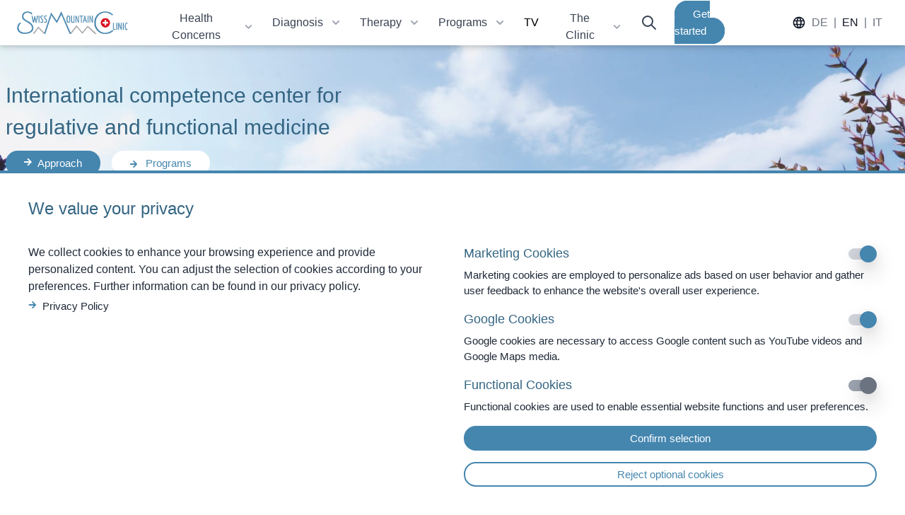

--- FILE ---
content_type: text/html;charset=UTF-8
request_url: https://www.swissmountainclinic.com/?utm_source=alronc.com
body_size: 81906
content:
<!DOCTYPE html>
<html >
  <head >
    <title>Swiss Mountain Clinic - International competence center for regulative and functional medicine</title><meta data-n-head="ssr" charset="utf-8"><meta data-n-head="ssr" name="viewport" content="width=device-width, initial-scale=1"><meta data-n-head="ssr" http-equiv="pragma" content="no-cache"><meta data-n-head="ssr" http-equiv="cache-control" content="no-cache"><meta data-n-head="ssr" http-equiv="expires" content="0"><meta data-n-head="ssr" data-hid="og:url" property="og:url" content="undefined"><meta data-n-head="ssr" name="viewport" content="width=device-width, initial-scale=1"><meta data-n-head="ssr" data-hid="description" name="description" content="The Swiss Mountain Clinic is a leading international competence center for functional medicine and aims to provide answers and a new direction for patients."><meta data-n-head="ssr" data-hid="og:title" property="og:title" content="Swiss Mountain Clinic"><meta data-n-head="ssr" data-hid="og:description" property="og:description" content="The Swiss Mountain Clinic is a leading international competence center for functional medicine and aims to provide answers and a new direction for patients."><meta data-n-head="ssr" data-hid="og:image" property="og:image" content="/img/swiss-mountain-clinic-OG.jpg"><link data-n-head="ssr" rel="preconnect" href="https://api.swissmountainclinic.com"><link data-n-head="ssr" rel="apple-touch-icon" sizes="180x180" href="/apple-touch-icon.png"><link data-n-head="ssr" rel="icon" type="image/png" sizes="32x32" href="/favicon-32x32.png"><link data-n-head="ssr" rel="icon" type="image/png" sizes="16x16" href="/favicon-16x16.png"><link data-n-head="ssr" rel="manifest" href="/site.webmanifest"><link data-n-head="ssr" rel="mask-icon" href="/safari-pinned-tab.svg" color="#5bbad5"><link data-n-head="ssr" rel="msapplication-TileColor" content="#da532c"><link data-n-head="ssr" rel="icon" type="image/x-icon" href="/favicon.ico"><script data-n-head="ssr" src="/ie.js"></script><link rel="modulepreload" as="script" crossorigin href="/_nuxt/0f748a5.js"><link rel="modulepreload" as="script" crossorigin href="/_nuxt/4afbf18.js"><link rel="modulepreload" as="script" crossorigin href="/_nuxt/a5c3296.js"><link rel="modulepreload" as="script" crossorigin href="/_nuxt/ab03fb3.js"><link rel="modulepreload" as="script" crossorigin href="/_nuxt/4edf3ed.js"><link rel="modulepreload" as="script" crossorigin href="/_nuxt/fb261fd.js"><link rel="modulepreload" as="script" crossorigin href="/_nuxt/c927d66.js"><link rel="prefetch" as="script" crossorigin href="/_nuxt/0825139.js"><link rel="prefetch" as="script" crossorigin href="/_nuxt/0ab9356.js"><link rel="prefetch" as="script" crossorigin href="/_nuxt/0c32d91.js"><link rel="prefetch" as="script" crossorigin href="/_nuxt/1212d4f.js"><link rel="prefetch" as="script" crossorigin href="/_nuxt/1508311.js"><link rel="prefetch" as="script" crossorigin href="/_nuxt/1674d0d.js"><link rel="prefetch" as="script" crossorigin href="/_nuxt/1689c4e.js"><link rel="prefetch" as="script" crossorigin href="/_nuxt/18bacbc.js"><link rel="prefetch" as="script" crossorigin href="/_nuxt/1922c08.js"><link rel="prefetch" as="script" crossorigin href="/_nuxt/2891208.js"><link rel="prefetch" as="script" crossorigin href="/_nuxt/2a827ba.js"><link rel="prefetch" as="script" crossorigin href="/_nuxt/2e40c7c.js"><link rel="prefetch" as="script" crossorigin href="/_nuxt/305f52f.js"><link rel="prefetch" as="script" crossorigin href="/_nuxt/30886ba.js"><link rel="prefetch" as="script" crossorigin href="/_nuxt/32db2ab.js"><link rel="prefetch" as="script" crossorigin href="/_nuxt/33cc86b.js"><link rel="prefetch" as="script" crossorigin href="/_nuxt/3af7494.js"><link rel="prefetch" as="script" crossorigin href="/_nuxt/4034a21.js"><link rel="prefetch" as="script" crossorigin href="/_nuxt/420ac25.js"><link rel="prefetch" as="script" crossorigin href="/_nuxt/4c228aa.js"><link rel="prefetch" as="script" crossorigin href="/_nuxt/521f2c4.js"><link rel="prefetch" as="script" crossorigin href="/_nuxt/53374d8.js"><link rel="prefetch" as="script" crossorigin href="/_nuxt/57b0a21.js"><link rel="prefetch" as="script" crossorigin href="/_nuxt/58cb5c2.js"><link rel="prefetch" as="script" crossorigin href="/_nuxt/5b06a6f.js"><link rel="prefetch" as="script" crossorigin href="/_nuxt/5d260b6.js"><link rel="prefetch" as="script" crossorigin href="/_nuxt/60b9ada.js"><link rel="prefetch" as="script" crossorigin href="/_nuxt/62f1a68.js"><link rel="prefetch" as="script" crossorigin href="/_nuxt/6823859.js"><link rel="prefetch" as="script" crossorigin href="/_nuxt/76ee471.js"><link rel="prefetch" as="script" crossorigin href="/_nuxt/781d14e.js"><link rel="prefetch" as="script" crossorigin href="/_nuxt/7e10371.js"><link rel="prefetch" as="script" crossorigin href="/_nuxt/7f893a8.js"><link rel="prefetch" as="script" crossorigin href="/_nuxt/80d53ad.js"><link rel="prefetch" as="script" crossorigin href="/_nuxt/86f2fe7.js"><link rel="prefetch" as="script" crossorigin href="/_nuxt/8c993c1.js"><link rel="prefetch" as="script" crossorigin href="/_nuxt/8e0c3a0.js"><link rel="prefetch" as="script" crossorigin href="/_nuxt/8fd7994.js"><link rel="prefetch" as="script" crossorigin href="/_nuxt/93308ee.js"><link rel="prefetch" as="script" crossorigin href="/_nuxt/9925ba7.js"><link rel="prefetch" as="script" crossorigin href="/_nuxt/992f6e6.js"><link rel="prefetch" as="script" crossorigin href="/_nuxt/9bfbed6.js"><link rel="prefetch" as="script" crossorigin href="/_nuxt/9ebecf6.js"><link rel="prefetch" as="script" crossorigin href="/_nuxt/a174040.js"><link rel="prefetch" as="script" crossorigin href="/_nuxt/a1ecb8b.js"><link rel="prefetch" as="script" crossorigin href="/_nuxt/a22ace7.js"><link rel="prefetch" as="script" crossorigin href="/_nuxt/aad66c5.js"><link rel="prefetch" as="script" crossorigin href="/_nuxt/aafbce1.js"><link rel="prefetch" as="script" crossorigin href="/_nuxt/ad6c9da.js"><link rel="prefetch" as="script" crossorigin href="/_nuxt/ae46e47.js"><link rel="prefetch" as="script" crossorigin href="/_nuxt/b03a4de.js"><link rel="prefetch" as="script" crossorigin href="/_nuxt/b198cff.js"><link rel="prefetch" as="script" crossorigin href="/_nuxt/b209e26.js"><link rel="prefetch" as="script" crossorigin href="/_nuxt/b5aa7e1.js"><link rel="prefetch" as="script" crossorigin href="/_nuxt/b6a4e02.js"><link rel="prefetch" as="script" crossorigin href="/_nuxt/cc628ac.js"><link rel="prefetch" as="script" crossorigin href="/_nuxt/d61487a.js"><link rel="prefetch" as="script" crossorigin href="/_nuxt/db114a4.js"><link rel="prefetch" as="script" crossorigin href="/_nuxt/dd32740.js"><link rel="prefetch" as="script" crossorigin href="/_nuxt/e3b2c7c.js"><link rel="prefetch" as="script" crossorigin href="/_nuxt/ea1ae0b.js"><link rel="prefetch" as="script" crossorigin href="/_nuxt/f0d85d5.js"><link rel="prefetch" as="script" crossorigin href="/_nuxt/f4f3205.js"><link rel="prefetch" as="script" crossorigin href="/_nuxt/f5061af.js"><link rel="prefetch" as="script" crossorigin href="/_nuxt/fa1f1e8.js"><link rel="prefetch" as="script" crossorigin href="/_nuxt/fd08561.js"><style data-vue-ssr-id="2ffadd60:0 0d3a94ae:0,5c9437d4:0,7d1fb44b:0,fb8e82e4:0,d477af5e:0,7cb41dd6:0,17a32042:0">@tailwind utilities;.filter-blur{filter:blur(50px);transform:scale(1)}.flex-base-100{flex-basis:100%}@keyframes appear{0%{opacity:0;transform:translateY(200px) scale(.8)}to{opacity:1;transform:translateY(0) scale(1)}}.fade-enter-active,.fade-leave-active{transition:opacity .3s}.fade-enter,.fade-leave-to{opacity:0}.fade-50-enter-active,.fade-50-leave-active{transition:opacity .5s}.fade-50-enter,.fade-50-leave-to{opacity:0}.\-translate-y-50{transform:translateY(-50%)}@font-face{font-display:swap;font-family:"Frutiger";font-style:normal;font-weight:400;src:url(https://fonts.swissmountainclinic.com/fonts/frutiger/Frutiger-Roman.eot);src:url(https://fonts.swissmountainclinic.com/fonts/frutiger/Frutiger-Roman.eot?#iefix) format("embedded-opentype"),url(https://fonts.swissmountainclinic.com/fonts/frutiger/Frutiger-Roman.woff2) format("woff2"),url(https://fonts.swissmountainclinic.com/fonts/frutiger/Frutiger-Roman.woff) format("woff"),url(https://fonts.swissmountainclinic.com/fonts/frutiger/Frutiger-Roman.ttf) format("truetype"),url(https://fonts.swissmountainclinic.com/fonts/frutiger/Frutiger-Roman.svg#Frutiger-Roman) format("svg")}@font-face{font-display:swap;font-family:"Frutiger";font-style:normal;font-weight:300;src:url(https://fonts.swissmountainclinic.com/fonts/frutiger/Frutiger-Light.eot);src:url(https://fonts.swissmountainclinic.com/fonts/frutiger/Frutiger-Light.eot?#iefix) format("embedded-opentype"),url(https://fonts.swissmountainclinic.com/fonts/frutiger/Frutiger-Light.woff2) format("woff2"),url(https://fonts.swissmountainclinic.com/fonts/frutiger/Frutiger-Light.woff) format("woff"),url(https://fonts.swissmountainclinic.com/fonts/frutiger/Frutiger-Light.ttf) format("truetype"),url(https://fonts.swissmountainclinic.com/fonts/frutiger/Frutiger-Light.svg#Frutiger-Light) format("svg")}@font-face{font-display:swap;font-family:"Frutiger";font-style:italic;font-weight:300;src:url(https://fonts.swissmountainclinic.com/fonts/frutiger/Frutiger-Light-italic.eot);src:url(https://fonts.swissmountainclinic.com/fonts/frutiger/Frutiger-Light-italic.eot?#iefix) format("embedded-opentype"),url(https://fonts.swissmountainclinic.com/fonts/frutiger/Frutiger-Light-italic.woff2) format("woff2"),url(https://fonts.swissmountainclinic.com/fonts/frutiger/Frutiger-Light-italic.woff) format("woff"),url(https://fonts.swissmountainclinic.com/fonts/frutiger/Frutiger-Light-italic.ttf) format("truetype"),url(https://fonts.swissmountainclinic.com/fonts/frutiger/Frutiger-Light-italic.svg#Frutiger-Light) format("svg")}@font-face{font-display:swap;font-family:"Frutiger";font-style:normal;font-weight:700;src:url(https://fonts.swissmountainclinic.com/fonts/frutiger/Frutiger-Bold.eot);src:url(https://fonts.swissmountainclinic.com/fonts/frutiger/Frutiger-Bold.eot?#iefix) format("embedded-opentype"),url(https://fonts.swissmountainclinic.com/fonts/frutiger/Frutiger-Bold.woff2) format("woff2"),url(https://fonts.swissmountainclinic.com/fonts/frutiger/Frutiger-Bold.woff) format("woff"),url(https://fonts.swissmountainclinic.com/fonts/frutiger/Frutiger-Bold.ttf) format("truetype"),url(https://fonts.swissmountainclinic.com/fonts/frutiger/Frutiger-Bold.svg#Frutiger-Bold) format("svg")}@font-face{font-family:"Covered By Your Grace";font-style:normal;font-weight:400;src:url(https://fonts.swissmountainclinic.com/fonts/covered/covered-by-your-grace-v10-latin-regular.eot);src:local(""),url(https://fonts.swissmountainclinic.com/fonts/covered/covered-by-your-grace-v10-latin-regular.eot?#iefix) format("embedded-opentype"),url(https://fonts.swissmountainclinic.com/fonts/covered/covered-by-your-grace-v10-latin-regular.woff2) format("woff2"),url(https://fonts.swissmountainclinic.com/fonts/covered/covered-by-your-grace-v10-latin-regular.woff) format("woff"),url(https://fonts.swissmountainclinic.com/fonts/covered/covered-by-your-grace-v10-latin-regular.ttf) format("truetype"),url(https://fonts.swissmountainclinic.com/fonts/covered/covered-by-your-grace-v10-latin-regular.svg#CoveredByYourGrace) format("svg")}@font-face{font-family:"Roboto Mono";font-style:normal;font-weight:100;src:url(https://fonts.swissmountainclinic.com/fonts/roboto-mono/roboto-mono-v22-latin-100.eot);src:local(""),url(https://fonts.swissmountainclinic.com/fonts/roboto-mono/roboto-mono-v22-latin-100.eot?#iefix) format("embedded-opentype"),url(https://fonts.swissmountainclinic.com/fonts/roboto-mono/roboto-mono-v22-latin-100.woff2) format("woff2"),url(https://fonts.swissmountainclinic.com/fonts/roboto-mono/roboto-mono-v22-latin-100.woff) format("woff"),url(https://fonts.swissmountainclinic.com/fonts/roboto-mono/roboto-mono-v22-latin-100.ttf) format("truetype"),url(https://fonts.swissmountainclinic.com/fonts/roboto-mono/roboto-mono-v22-latin-100.svg#RobotoMono) format("svg")}@font-face{font-family:"Roboto Mono";font-style:normal;font-weight:200;src:url(https://fonts.swissmountainclinic.com/fonts/roboto-mono/roboto-mono-v22-latin-200.eot);src:local(""),url(https://fonts.swissmountainclinic.com/fonts/roboto-mono/roboto-mono-v22-latin-200.eot?#iefix) format("embedded-opentype"),url(https://fonts.swissmountainclinic.com/fonts/roboto-mono/roboto-mono-v22-latin-200.woff2) format("woff2"),url(https://fonts.swissmountainclinic.com/fonts/roboto-mono/roboto-mono-v22-latin-200.woff) format("woff"),url(https://fonts.swissmountainclinic.com/fonts/roboto-mono/roboto-mono-v22-latin-200.ttf) format("truetype"),url(https://fonts.swissmountainclinic.com/fonts/roboto-mono/roboto-mono-v22-latin-200.svg#RobotoMono) format("svg")}@font-face{font-family:"Roboto Mono";font-style:normal;font-weight:300;src:url(https://fonts.swissmountainclinic.com/fonts/roboto-mono/roboto-mono-v22-latin-300.eot);src:local(""),url(https://fonts.swissmountainclinic.com/fonts/roboto-mono/roboto-mono-v22-latin-300.eot?#iefix) format("embedded-opentype"),url(https://fonts.swissmountainclinic.com/fonts/roboto-mono/roboto-mono-v22-latin-300.woff2) format("woff2"),url(https://fonts.swissmountainclinic.com/fonts/roboto-mono/roboto-mono-v22-latin-300.woff) format("woff"),url(https://fonts.swissmountainclinic.com/fonts/roboto-mono/roboto-mono-v22-latin-300.ttf) format("truetype"),url(https://fonts.swissmountainclinic.com/fonts/roboto-mono/roboto-mono-v22-latin-300.svg#RobotoMono) format("svg")}@font-face{font-family:"Roboto Mono";font-style:normal;font-weight:400;src:url(https://fonts.swissmountainclinic.com/fonts/roboto-mono/roboto-mono-v22-latin-regular.eot);src:local(""),url(https://fonts.swissmountainclinic.com/fonts/roboto-mono/roboto-mono-v22-latin-regular.eot?#iefix) format("embedded-opentype"),url(https://fonts.swissmountainclinic.com/fonts/roboto-mono/roboto-mono-v22-latin-regular.woff2) format("woff2"),url(https://fonts.swissmountainclinic.com/fonts/roboto-mono/roboto-mono-v22-latin-regular.woff) format("woff"),url(https://fonts.swissmountainclinic.com/fonts/roboto-mono/roboto-mono-v22-latin-regular.ttf) format("truetype"),url(https://fonts.swissmountainclinic.com/fonts/roboto-mono/roboto-mono-v22-latin-regular.svg#RobotoMono) format("svg")}@font-face{font-family:"Roboto Mono";font-style:normal;font-weight:500;src:url(https://fonts.swissmountainclinic.com/fonts/roboto-mono/roboto-mono-v22-latin-500.eot);src:local(""),url(https://fonts.swissmountainclinic.com/fonts/roboto-mono/roboto-mono-v22-latin-500.eot?#iefix) format("embedded-opentype"),url(https://fonts.swissmountainclinic.com/fonts/roboto-mono/roboto-mono-v22-latin-500.woff2) format("woff2"),url(https://fonts.swissmountainclinic.com/fonts/roboto-mono/roboto-mono-v22-latin-500.woff) format("woff"),url(https://fonts.swissmountainclinic.com/fonts/roboto-mono/roboto-mono-v22-latin-500.ttf) format("truetype"),url(https://fonts.swissmountainclinic.com/fonts/roboto-mono/roboto-mono-v22-latin-500.svg#RobotoMono) format("svg")}@font-face{font-family:"Roboto Mono";font-style:normal;font-weight:600;src:url(https://fonts.swissmountainclinic.com/fonts/roboto-mono/roboto-mono-v22-latin-600.eot);src:local(""),url(https://fonts.swissmountainclinic.com/fonts/roboto-mono/roboto-mono-v22-latin-600.eot?#iefix) format("embedded-opentype"),url(https://fonts.swissmountainclinic.com/fonts/roboto-mono/roboto-mono-v22-latin-600.woff2) format("woff2"),url(https://fonts.swissmountainclinic.com/fonts/roboto-mono/roboto-mono-v22-latin-600.woff) format("woff"),url(https://fonts.swissmountainclinic.com/fonts/roboto-mono/roboto-mono-v22-latin-600.ttf) format("truetype"),url(https://fonts.swissmountainclinic.com/fonts/roboto-mono/roboto-mono-v22-latin-600.svg#RobotoMono) format("svg")}@font-face{font-family:"Roboto Mono";font-style:normal;font-weight:700;src:url(https://fonts.swissmountainclinic.com/fonts/roboto-mono/roboto-mono-v22-latin-700.eot);src:local(""),url(https://fonts.swissmountainclinic.com/fonts/roboto-mono/roboto-mono-v22-latin-700.eot?#iefix) format("embedded-opentype"),url(https://fonts.swissmountainclinic.com/fonts/roboto-mono/roboto-mono-v22-latin-700.woff2) format("woff2"),url(https://fonts.swissmountainclinic.com/fonts/roboto-mono/roboto-mono-v22-latin-700.woff) format("woff"),url(https://fonts.swissmountainclinic.com/fonts/roboto-mono/roboto-mono-v22-latin-700.ttf) format("truetype"),url(https://fonts.swissmountainclinic.com/fonts/roboto-mono/roboto-mono-v22-latin-700.svg#RobotoMono) format("svg")}@font-face{font-family:"Roboto Mono";font-style:italic;font-weight:100;src:url(https://fonts.swissmountainclinic.com/fonts/roboto-mono/roboto-mono-v22-latin-100italic.eot);src:local(""),url(https://fonts.swissmountainclinic.com/fonts/roboto-mono/roboto-mono-v22-latin-100italic.eot?#iefix) format("embedded-opentype"),url(https://fonts.swissmountainclinic.com/fonts/roboto-mono/roboto-mono-v22-latin-100italic.woff2) format("woff2"),url(https://fonts.swissmountainclinic.com/fonts/roboto-mono/roboto-mono-v22-latin-100italic.woff) format("woff"),url(https://fonts.swissmountainclinic.com/fonts/roboto-mono/roboto-mono-v22-latin-100italic.ttf) format("truetype"),url(https://fonts.swissmountainclinic.com/fonts/roboto-mono/roboto-mono-v22-latin-100italic.svg#RobotoMono) format("svg")}@font-face{font-family:"Roboto Mono";font-style:italic;font-weight:200;src:url(https://fonts.swissmountainclinic.com/fonts/roboto-mono/roboto-mono-v22-latin-200italic.eot);src:local(""),url(https://fonts.swissmountainclinic.com/fonts/roboto-mono/roboto-mono-v22-latin-200italic.eot?#iefix) format("embedded-opentype"),url(https://fonts.swissmountainclinic.com/fonts/roboto-mono/roboto-mono-v22-latin-200italic.woff2) format("woff2"),url(https://fonts.swissmountainclinic.com/fonts/roboto-mono/roboto-mono-v22-latin-200italic.woff) format("woff"),url(https://fonts.swissmountainclinic.com/fonts/roboto-mono/roboto-mono-v22-latin-200italic.ttf) format("truetype"),url(https://fonts.swissmountainclinic.com/fonts/roboto-mono/roboto-mono-v22-latin-200italic.svg#RobotoMono) format("svg")}@font-face{font-family:"Roboto Mono";font-style:italic;font-weight:300;src:url(https://fonts.swissmountainclinic.com/fonts/roboto-mono/roboto-mono-v22-latin-300italic.eot);src:local(""),url(https://fonts.swissmountainclinic.com/fonts/roboto-mono/roboto-mono-v22-latin-300italic.eot?#iefix) format("embedded-opentype"),url(https://fonts.swissmountainclinic.com/fonts/roboto-mono/roboto-mono-v22-latin-300italic.woff2) format("woff2"),url(https://fonts.swissmountainclinic.com/fonts/roboto-mono/roboto-mono-v22-latin-300italic.woff) format("woff"),url(https://fonts.swissmountainclinic.com/fonts/roboto-mono/roboto-mono-v22-latin-300italic.ttf) format("truetype"),url(https://fonts.swissmountainclinic.com/fonts/roboto-mono/roboto-mono-v22-latin-300italic.svg#RobotoMono) format("svg")}@font-face{font-family:"Roboto Mono";font-style:italic;font-weight:400;src:url(https://fonts.swissmountainclinic.com/fonts/roboto-mono/roboto-mono-v22-latin-italic.eot);src:local(""),url(https://fonts.swissmountainclinic.com/fonts/roboto-mono/roboto-mono-v22-latin-italic.eot?#iefix) format("embedded-opentype"),url(https://fonts.swissmountainclinic.com/fonts/roboto-mono/roboto-mono-v22-latin-italic.woff2) format("woff2"),url(https://fonts.swissmountainclinic.com/fonts/roboto-mono/roboto-mono-v22-latin-italic.woff) format("woff"),url(https://fonts.swissmountainclinic.com/fonts/roboto-mono/roboto-mono-v22-latin-italic.ttf) format("truetype"),url(https://fonts.swissmountainclinic.com/fonts/roboto-mono/roboto-mono-v22-latin-italic.svg#RobotoMono) format("svg")}@font-face{font-family:"Roboto Mono";font-style:italic;font-weight:500;src:url(https://fonts.swissmountainclinic.com/fonts/roboto-mono/roboto-mono-v22-latin-500italic.eot);src:local(""),url(https://fonts.swissmountainclinic.com/fonts/roboto-mono/roboto-mono-v22-latin-500italic.eot?#iefix) format("embedded-opentype"),url(https://fonts.swissmountainclinic.com/fonts/roboto-mono/roboto-mono-v22-latin-500italic.woff2) format("woff2"),url(https://fonts.swissmountainclinic.com/fonts/roboto-mono/roboto-mono-v22-latin-500italic.woff) format("woff"),url(https://fonts.swissmountainclinic.com/fonts/roboto-mono/roboto-mono-v22-latin-500italic.ttf) format("truetype"),url(https://fonts.swissmountainclinic.com/fonts/roboto-mono/roboto-mono-v22-latin-500italic.svg#RobotoMono) format("svg")}@font-face{font-family:"Roboto Mono";font-style:italic;font-weight:600;src:url(https://fonts.swissmountainclinic.com/fonts/roboto-mono/roboto-mono-v22-latin-600italic.eot);src:local(""),url(https://fonts.swissmountainclinic.com/fonts/roboto-mono/roboto-mono-v22-latin-600italic.eot?#iefix) format("embedded-opentype"),url(https://fonts.swissmountainclinic.com/fonts/roboto-mono/roboto-mono-v22-latin-600italic.woff2) format("woff2"),url(https://fonts.swissmountainclinic.com/fonts/roboto-mono/roboto-mono-v22-latin-600italic.woff) format("woff"),url(https://fonts.swissmountainclinic.com/fonts/roboto-mono/roboto-mono-v22-latin-600italic.ttf) format("truetype"),url(https://fonts.swissmountainclinic.com/fonts/roboto-mono/roboto-mono-v22-latin-600italic.svg#RobotoMono) format("svg")}@font-face{font-family:"Roboto Mono";font-style:italic;font-weight:700;src:url(https://fonts.swissmountainclinic.com/fonts/roboto-mono/roboto-mono-v22-latin-700italic.eot);src:local(""),url(https://fonts.swissmountainclinic.com/fonts/roboto-mono/roboto-mono-v22-latin-700italic.eot?#iefix) format("embedded-opentype"),url(https://fonts.swissmountainclinic.com/fonts/roboto-mono/roboto-mono-v22-latin-700italic.woff2) format("woff2"),url(https://fonts.swissmountainclinic.com/fonts/roboto-mono/roboto-mono-v22-latin-700italic.woff) format("woff"),url(https://fonts.swissmountainclinic.com/fonts/roboto-mono/roboto-mono-v22-latin-700italic.ttf) format("truetype"),url(https://fonts.swissmountainclinic.com/fonts/roboto-mono/roboto-mono-v22-latin-700italic.svg#RobotoMono) format("svg")}@font-face{font-display:swap;font-family:"Segoe Script";font-style:normal;font-weight:700;src:url(https://fonts.swissmountainclinic.com/fonts/sg/SegoeScript-Bold.woff2) format("woff2"),url(https://fonts.swissmountainclinic.com/fonts/sg/SegoeScript-Bold.woff) format("woff")}select,select:-webkit-autofill{--tw-text-opacity:1;color:#346583;color:rgba(52,101,131,var(--tw-text-opacity));font-family:Frutiger,sans-serif;font-size:1rem;font-weight:300}select{--tw-border-opacity:1;--tw-bg-opacity:1;-webkit-appearance:none;-moz-appearance:none;appearance:none;background-color:#fff;background-color:rgba(255,255,255,var(--tw-bg-opacity));border-color:#c6c7c8;border-color:rgba(198,199,200,var(--tw-border-opacity));border-radius:.5rem;border-width:1px;padding:.5rem 1rem}select:focus{--tw-border-opacity:1;border-color:#4586af;border-color:rgba(69,134,175,var(--tw-border-opacity));outline:2px solid transparent;outline-offset:2px}label{color:#4586af;color:rgba(69,134,175,var(--tw-text-opacity));cursor:pointer;font-family:Frutiger,sans-serif;font-weight:300;-webkit-user-select:none;-moz-user-select:none;user-select:none}label,label:disabled{--tw-text-opacity:1}label:disabled{color:#5d514d;color:rgba(93,81,77,var(--tw-text-opacity));cursor:default}input[type=radio]{clip:rect(1px 1px 1px 1px);clip:rect(1px,1px,1px,1px);height:1px;overflow:hidden;position:absolute;top:auto;white-space:nowrap;width:1px}input[type=radio]+label{border-bottom-width:1px;border-color:transparent;display:block;max-width:calc(100% - 2em);padding:.2em;padding-left:0}input[type=checkbox]:focus+label,input[type=radio]:focus+label{text-decoration-line:underline}input[type=radio]+label:before{--tw-border-opacity:1;border-color:#4586af;border-color:rgba(69,134,175,var(--tw-border-opacity));border-radius:9999px;border-width:1px;box-sizing:border-box;content:"";cursor:pointer;display:block;float:left;height:1em;margin-right:.5rem;text-align:center;transition-duration:.3s;transition-property:all;transition-timing-function:cubic-bezier(.4,0,.2,1);width:1em}input[type=radio]:disabled+label:before{--tw-border-opacity:1;--tw-bg-opacity:1;background-color:#c6c7c8;background-color:rgba(198,199,200,var(--tw-bg-opacity));border-color:#c6c7c8;border-color:rgba(198,199,200,var(--tw-border-opacity));border-width:1px;cursor:default}input[type=radio]:disabled+label{--tw-text-opacity:1;color:#c6c7c8;color:rgba(198,199,200,var(--tw-text-opacity));cursor:default}input[type=radio]:checked+label:before{--tw-bg-opacity:1;background-color:#4586af;background-color:rgba(69,134,175,var(--tw-bg-opacity));box-shadow:inset 0 0 0 .15em hsla(0,0%,100%,.95)}input:disabled,select:disabled{opacity:.5}input:-webkit-autofill,input:-webkit-autofill:active,input:-webkit-autofill:focus,input:-webkit-autofill:hover{-webkit-box-shadow:inset 0 0 0 30px #fff!important}.cr-boundary{border-radius:1rem}input[type=RANGE],input[type=RANGe],input[type=RANgE],input[type=RANge],input[type=RAnGE],input[type=RAnGe],input[type=RAngE],input[type=RAnge],input[type=RaNGE],input[type=RaNGe],input[type=RaNgE],input[type=RaNge],input[type=RanGE],input[type=RanGe],input[type=RangE],input[type=Range],input[type=rANGE],input[type=rANGe],input[type=rANgE],input[type=rANge],input[type=rAnGE],input[type=rAnGe],input[type=rAngE],input[type=rAnge],input[type=raNGE],input[type=raNGe],input[type=raNgE],input[type=raNge],input[type=ranGE],input[type=ranGe],input[type=rangE],input[type=range]{color:#4586af}.markdown{font-family:Frutiger,sans-serif;font-weight:300}.markdown a{--tw-text-opacity:1;color:#4586af;color:rgba(69,134,175,var(--tw-text-opacity));text-decoration-line:underline}.markdown h1,.markdown h2{font-size:1.5rem;margin-bottom:.375rem;margin-top:1rem}.markdown h1,.markdown h2,.markdown h3{--tw-text-opacity:1;color:#346583;color:rgba(52,101,131,var(--tw-text-opacity))}.markdown h3,.markdown h4{font-size:1.125rem;line-height:1.25;margin-bottom:.375rem;margin-top:1rem}.markdown ul{list-style:none;margin-bottom:2em;margin-left:0;padding-left:0}.markdown li{--tw-text-opacity:1;color:#1f2937;color:rgba(31,41,55,var(--tw-text-opacity));line-height:1.5;margin-bottom:.5em;padding-left:1em;text-indent:-1em}.markdown li:before{content:"\00bb";padding-right:.5em}.markdown ol>li:before{content:"";padding-left:.5em}.markdown p{margin:0 0 1em}.markdown th{font-weight:400;text-align:left}.markdown table{--tw-text-opacity:1;color:#1f2937;color:rgba(31,41,55,var(--tw-text-opacity))}.markdown-intro p,.markdown-inverted a,.markdown-inverted b,.markdown-inverted strong{--tw-text-opacity:1;color:#fff;color:rgba(255,255,255,var(--tw-text-opacity))}.markdown-intro p{font-family:Frutiger,sans-serif;font-weight:300}.markdown-intro a{--tw-text-opacity:1;color:#fff;color:rgba(255,255,255,var(--tw-text-opacity))}.markdown strong{--tw-text-opacity:1;color:#4586af;color:rgba(69,134,175,var(--tw-text-opacity))}a,button{touch-action:manipulation;-webkit-user-select:none;-moz-user-select:none;user-select:none}.btn{border-radius:9999px;cursor:pointer;font-family:Frutiger,sans-serif;font-size:1.125rem;font-weight:300;line-height:1;padding-left:1.5rem;padding-right:1.5rem;text-decoration-line:none}.btn,.btn-reset:active,.btn-reset:focus,.btn:active,.btn:focus{outline:2px solid transparent;outline-offset:2px}.btn-primary{background-color:#4586af!important;background-color:rgba(69,134,175,var(--tw-bg-opacity))!important;color:#fff!important;color:rgba(255,255,255,var(--tw-text-opacity))!important;text-decoration-line:none!important}.btn-primary,.btn-primary:hover{--tw-border-opacity:1!important;--tw-bg-opacity:1!important;--tw-text-opacity:1!important;border-color:#4586af!important;border-color:rgba(69,134,175,var(--tw-border-opacity))!important;border-width:2px!important;transition-duration:.3s!important;transition-property:all!important;transition-timing-function:cubic-bezier(.4,0,.2,1)!important}.btn-primary:hover{background-color:#fff!important;background-color:rgba(255,255,255,var(--tw-bg-opacity))!important;color:#4586af!important;color:rgba(69,134,175,var(--tw-text-opacity))!important}.btn-secondary{--tw-border-opacity:1!important;--tw-bg-opacity:1!important;--tw-text-opacity:1!important;background-color:#fff!important;background-color:rgba(255,255,255,var(--tw-bg-opacity))!important;border-color:#fff!important;border-color:rgba(255,255,255,var(--tw-border-opacity))!important;border-width:2px!important;text-decoration-line:none!important}.btn-ghost,.btn-secondary{color:#4586af!important;color:rgba(69,134,175,var(--tw-text-opacity))!important;font-weight:400!important}.btn-ghost{--tw-border-opacity:1!important;--tw-text-opacity:1!important;background-color:transparent!important;border-color:#4586af!important;border-color:rgba(69,134,175,var(--tw-border-opacity))!important;border-width:2px!important}.btn-arrow{padding-left:0!important;padding-right:0!important}.btn-arrow:hover{text-decoration-line:underline}.btn-sm{font-size:.8rem;padding-bottom:.25rem;padding-top:.25rem}.btn-md{font-size:.9375rem;padding-bottom:.5rem;padding-top:.5rem}.btn-lg{font-size:1rem;padding-bottom:.75rem;padding-top:.75rem}.btn-icon{align-items:center;display:inline-flex}.flag{background-position:50%;background-repeat:no-repeat;background-size:contain}.flag-icon-it{background-image:url([data-uri])}.flag-icon-gb{background-image:url([data-uri])}.flag-icon-de{background-image:url([data-uri])}.flag-icon-fr{background-image:url([data-uri])}.flag-icon-es{background-image:url([data-uri])}.title--2{font-size:1.875rem;margin-bottom:1rem}.title--2,.title--3{--tw-text-opacity:1;color:#346583;color:rgba(52,101,131,var(--tw-text-opacity))}.title--3{font-size:1.5rem;margin-bottom:.5rem}.title--4{--tw-text-opacity:1;color:#346583;color:rgba(52,101,131,var(--tw-text-opacity));font-size:1.125rem;margin-bottom:.375rem}
/*! tailwindcss v3.3.2 | MIT License | https://tailwindcss.com*/*,:after,:before{border:0 solid #e5e7eb;box-sizing:border-box}:after,:before{--tw-content:""}html{-webkit-text-size-adjust:100%;font-feature-settings:normal;font-family:Frutiger,sans-serif;font-variation-settings:normal;line-height:1.5;-moz-tab-size:4;-o-tab-size:4;tab-size:4}body{line-height:inherit;margin:0}hr{border-top-width:1px;color:inherit;height:0}abbr:where([title]){text-decoration:underline;-webkit-text-decoration:underline dotted;text-decoration:underline dotted}h1,h2,h3,h4,h5,h6{font-size:inherit;font-weight:inherit}a{color:inherit;text-decoration:inherit}b,strong{font-weight:bolder}code,kbd,pre,samp{font-family:Roboto Mono,monospace;font-size:1em}small{font-size:80%}sub,sup{font-size:75%;line-height:0;position:relative;vertical-align:baseline}sub{bottom:-.25em}sup{top:-.5em}table{border-collapse:collapse;border-color:inherit;text-indent:0}button,input,optgroup,select,textarea{color:inherit;font-family:inherit;font-size:100%;font-weight:inherit;line-height:inherit;margin:0;padding:0}button,select{text-transform:none}[type=button],[type=reset],[type=submit],button{-webkit-appearance:button;background-color:transparent;background-image:none}:-moz-focusring{outline:auto}:-moz-ui-invalid{box-shadow:none}progress{vertical-align:baseline}::-webkit-inner-spin-button,::-webkit-outer-spin-button{height:auto}[type=search]{-webkit-appearance:textfield;outline-offset:-2px}::-webkit-search-decoration{-webkit-appearance:none}::-webkit-file-upload-button{-webkit-appearance:button;font:inherit}summary{display:list-item}blockquote,dd,dl,figure,h1,h2,h3,h4,h5,h6,hr,p,pre{margin:0}fieldset{margin:0}fieldset,legend{padding:0}menu,ol,ul{list-style:none;margin:0;padding:0}textarea{resize:vertical}input::-moz-placeholder,textarea::-moz-placeholder{color:#9ca3af;opacity:1}input::placeholder,textarea::placeholder{color:#9ca3af;opacity:1}[role=button],button{cursor:pointer}:disabled{cursor:default}audio,canvas,embed,iframe,img,object,svg,video{display:block;vertical-align:middle}img,video{height:auto;max-width:100%}[hidden]{display:none}[multiple],[type=date],[type=datetime-local],[type=email],[type=month],[type=number],[type=password],[type=search],[type=tel],[type=text],[type=time],[type=url],[type=week],select,textarea{--tw-shadow:0 0 transparent;-webkit-appearance:none;-moz-appearance:none;appearance:none;background-color:#fff;border-color:#6b7280;border-radius:0;border-width:1px;font-size:1rem;line-height:1.5rem;padding:.5rem .75rem}[multiple]:focus,[type=date]:focus,[type=datetime-local]:focus,[type=email]:focus,[type=month]:focus,[type=number]:focus,[type=password]:focus,[type=search]:focus,[type=tel]:focus,[type=text]:focus,[type=time]:focus,[type=url]:focus,[type=week]:focus,select:focus,textarea:focus{--tw-ring-inset:var(--tw-empty,/*!*/ /*!*/);--tw-ring-offset-width:0px;--tw-ring-offset-color:#fff;--tw-ring-color:#3f799d;--tw-ring-offset-shadow:var(--tw-ring-inset) 0 0 0 var(--tw-ring-offset-width) var(--tw-ring-offset-color);--tw-ring-shadow:var(--tw-ring-inset) 0 0 0 calc(1px + var(--tw-ring-offset-width)) var(--tw-ring-color);border-color:#3f799d;box-shadow:/*!*/ /*!*/ 0 0 0 0 #fff,/*!*/ /*!*/ 0 0 0 1px #3f799d,var(--tw-shadow);box-shadow:var(--tw-ring-offset-shadow),var(--tw-ring-shadow),var(--tw-shadow);outline:2px solid transparent;outline-offset:2px}input::-moz-placeholder,textarea::-moz-placeholder{color:#6b7280;opacity:1}input::placeholder,textarea::placeholder{color:#6b7280;opacity:1}::-webkit-datetime-edit-fields-wrapper{padding:0}::-webkit-date-and-time-value{min-height:1.5em}::-webkit-datetime-edit,::-webkit-datetime-edit-day-field,::-webkit-datetime-edit-hour-field,::-webkit-datetime-edit-meridiem-field,::-webkit-datetime-edit-millisecond-field,::-webkit-datetime-edit-minute-field,::-webkit-datetime-edit-month-field,::-webkit-datetime-edit-second-field,::-webkit-datetime-edit-year-field{padding-bottom:0;padding-top:0}select{background-image:url("data:image/svg+xml;charset=utf-8,%3Csvg xmlns='http://www.w3.org/2000/svg' fill='none' viewBox='0 0 20 20'%3E%3Cpath stroke='%236b7280' stroke-linecap='round' stroke-linejoin='round' stroke-width='1.5' d='m6 8 4 4 4-4'/%3E%3C/svg%3E");background-position:right .5rem center;background-repeat:no-repeat;background-size:1.5em 1.5em;padding-right:2.5rem;-webkit-print-color-adjust:exact;print-color-adjust:exact}[multiple]{background-image:none;background-position:0 0;background-repeat:repeat;background-size:auto auto;background-size:initial;padding-right:.75rem;-webkit-print-color-adjust:inherit;print-color-adjust:inherit}[type=checkbox],[type=radio]{--tw-shadow:0 0 transparent;-webkit-appearance:none;-moz-appearance:none;appearance:none;background-color:#fff;background-origin:border-box;border-color:#6b7280;border-width:1px;color:#3f799d;display:inline-block;flex-shrink:0;height:1rem;padding:0;-webkit-print-color-adjust:exact;print-color-adjust:exact;-webkit-user-select:none;-moz-user-select:none;user-select:none;vertical-align:middle;width:1rem}[type=checkbox]{border-radius:0}[type=radio]{border-radius:100%}[type=checkbox]:focus,[type=radio]:focus{--tw-ring-inset:var(--tw-empty,/*!*/ /*!*/);--tw-ring-offset-width:2px;--tw-ring-offset-color:#fff;--tw-ring-color:#3f799d;--tw-ring-offset-shadow:var(--tw-ring-inset) 0 0 0 var(--tw-ring-offset-width) var(--tw-ring-offset-color);--tw-ring-shadow:var(--tw-ring-inset) 0 0 0 calc(2px + var(--tw-ring-offset-width)) var(--tw-ring-color);box-shadow:/*!*/ /*!*/ 0 0 0 2px #fff,/*!*/ /*!*/ 0 0 0 4px #3f799d,var(--tw-shadow);box-shadow:var(--tw-ring-offset-shadow),var(--tw-ring-shadow),var(--tw-shadow);outline:2px solid transparent;outline-offset:2px}[type=checkbox]:checked,[type=radio]:checked{background-color:currentColor;background-position:50%;background-repeat:no-repeat;background-size:100% 100%;border-color:transparent}[type=checkbox]:checked{background-image:url("data:image/svg+xml;charset=utf-8,%3Csvg xmlns='http://www.w3.org/2000/svg' fill='%23fff' viewBox='0 0 16 16'%3E%3Cpath d='M12.207 4.793a1 1 0 0 1 0 1.414l-5 5a1 1 0 0 1-1.414 0l-2-2a1 1 0 0 1 1.414-1.414L6.5 9.086l4.293-4.293a1 1 0 0 1 1.414 0z'/%3E%3C/svg%3E")}[type=radio]:checked{background-image:url("data:image/svg+xml;charset=utf-8,%3Csvg xmlns='http://www.w3.org/2000/svg' fill='%23fff' viewBox='0 0 16 16'%3E%3Ccircle cx='8' cy='8' r='3'/%3E%3C/svg%3E")}[type=checkbox]:checked:focus,[type=checkbox]:checked:hover,[type=radio]:checked:focus,[type=radio]:checked:hover{background-color:currentColor;border-color:transparent}[type=checkbox]:indeterminate{background-color:currentColor;background-image:url("data:image/svg+xml;charset=utf-8,%3Csvg xmlns='http://www.w3.org/2000/svg' fill='none' viewBox='0 0 16 16'%3E%3Cpath stroke='%23fff' stroke-linecap='round' stroke-linejoin='round' stroke-width='2' d='M4 8h8'/%3E%3C/svg%3E");background-position:50%;background-repeat:no-repeat;background-size:100% 100%;border-color:transparent}[type=checkbox]:indeterminate:focus,[type=checkbox]:indeterminate:hover{background-color:currentColor;border-color:transparent}[type=file]{background:transparent none repeat 0 0/auto auto padding-box border-box scroll;background:initial;border-color:inherit;border-radius:0;border-width:0;font-size:inherit;line-height:inherit;padding:0}[type=file]:focus{outline:1px solid ButtonText;outline:1px auto -webkit-focus-ring-color}*,:after,:before{--tw-border-spacing-x:0;--tw-border-spacing-y:0;--tw-translate-x:0;--tw-translate-y:0;--tw-rotate:0;--tw-skew-x:0;--tw-skew-y:0;--tw-scale-x:1;--tw-scale-y:1;--tw-pan-x: ;--tw-pan-y: ;--tw-pinch-zoom: ;--tw-scroll-snap-strictness:proximity;--tw-gradient-from-position: ;--tw-gradient-via-position: ;--tw-gradient-to-position: ;--tw-ordinal: ;--tw-slashed-zero: ;--tw-numeric-figure: ;--tw-numeric-spacing: ;--tw-numeric-fraction: ;--tw-ring-inset: ;--tw-ring-offset-width:0px;--tw-ring-offset-color:#fff;--tw-ring-color:rgba(69,134,175,.5);--tw-ring-offset-shadow:0 0 transparent;--tw-ring-shadow:0 0 transparent;--tw-shadow:0 0 transparent;--tw-shadow-colored:0 0 transparent;--tw-blur: ;--tw-brightness: ;--tw-contrast: ;--tw-grayscale: ;--tw-hue-rotate: ;--tw-invert: ;--tw-saturate: ;--tw-sepia: ;--tw-drop-shadow: ;--tw-backdrop-blur: ;--tw-backdrop-brightness: ;--tw-backdrop-contrast: ;--tw-backdrop-grayscale: ;--tw-backdrop-hue-rotate: ;--tw-backdrop-invert: ;--tw-backdrop-opacity: ;--tw-backdrop-saturate: ;--tw-backdrop-sepia: }::backdrop{--tw-border-spacing-x:0;--tw-border-spacing-y:0;--tw-translate-x:0;--tw-translate-y:0;--tw-rotate:0;--tw-skew-x:0;--tw-skew-y:0;--tw-scale-x:1;--tw-scale-y:1;--tw-pan-x: ;--tw-pan-y: ;--tw-pinch-zoom: ;--tw-scroll-snap-strictness:proximity;--tw-gradient-from-position: ;--tw-gradient-via-position: ;--tw-gradient-to-position: ;--tw-ordinal: ;--tw-slashed-zero: ;--tw-numeric-figure: ;--tw-numeric-spacing: ;--tw-numeric-fraction: ;--tw-ring-inset: ;--tw-ring-offset-width:0px;--tw-ring-offset-color:#fff;--tw-ring-color:rgba(69,134,175,.5);--tw-ring-offset-shadow:0 0 transparent;--tw-ring-shadow:0 0 transparent;--tw-shadow:0 0 transparent;--tw-shadow-colored:0 0 transparent;--tw-blur: ;--tw-brightness: ;--tw-contrast: ;--tw-grayscale: ;--tw-hue-rotate: ;--tw-invert: ;--tw-saturate: ;--tw-sepia: ;--tw-drop-shadow: ;--tw-backdrop-blur: ;--tw-backdrop-brightness: ;--tw-backdrop-contrast: ;--tw-backdrop-grayscale: ;--tw-backdrop-hue-rotate: ;--tw-backdrop-invert: ;--tw-backdrop-opacity: ;--tw-backdrop-saturate: ;--tw-backdrop-sepia: }.container{margin-left:auto;margin-right:auto;padding-left:.5rem;padding-right:.5rem;width:100%}@media (min-width:640px){.container{max-width:640px}}@media (min-width:768px){.container{max-width:768px}}@media (min-width:1024px){.container{max-width:1024px}}@media (min-width:1280px){.container{max-width:1280px}}.prose{color:#1f2937;max-width:65ch}.prose :where(p):not(:where([class~=not-prose] *)){margin-bottom:1.25em;margin-top:1.25em}.prose :where([class~=lead]):not(:where([class~=not-prose] *)){color:var(--tw-prose-lead);font-size:1.25em;line-height:1.6;margin-bottom:1.2em;margin-top:1.2em}.prose :where(a):not(:where([class~=not-prose] *)){color:var(--tw-prose-links);font-weight:500;-webkit-text-decoration:underline;text-decoration:underline}.prose :where(strong):not(:where([class~=not-prose] *)){color:var(--tw-prose-bold);font-weight:500}.prose :where(a strong):not(:where([class~=not-prose] *)){color:inherit}.prose :where(blockquote strong):not(:where([class~=not-prose] *)){color:inherit}.prose :where(thead th strong):not(:where([class~=not-prose] *)){color:inherit}.prose :where(ol):not(:where([class~=not-prose] *)){list-style-type:decimal;margin-bottom:1.25em;margin-top:1.25em;padding-left:1.625em}.prose :where(ol[type=A]):not(:where([class~=not-prose] *)){list-style-type:upper-alpha}.prose :where(ol[type=a]):not(:where([class~=not-prose] *)){list-style-type:lower-alpha}.prose :where(ol[type=A s]):not(:where([class~=not-prose] *)){list-style-type:upper-alpha}.prose :where(ol[type=a s]):not(:where([class~=not-prose] *)){list-style-type:lower-alpha}.prose :where(ol[type=I]):not(:where([class~=not-prose] *)){list-style-type:upper-roman}.prose :where(ol[type=i]):not(:where([class~=not-prose] *)){list-style-type:lower-roman}.prose :where(ol[type=I s]):not(:where([class~=not-prose] *)){list-style-type:upper-roman}.prose :where(ol[type=i s]):not(:where([class~=not-prose] *)){list-style-type:lower-roman}.prose :where(ol[type="1"]):not(:where([class~=not-prose] *)){list-style-type:decimal}.prose :where(ul):not(:where([class~=not-prose] *)){list-style-type:disc;margin-bottom:1.25em;margin-top:1.25em;padding-left:1.625em}.prose :where(ol>li):not(:where([class~=not-prose] *))::marker{color:var(--tw-prose-counters);font-weight:400}.prose :where(ul>li):not(:where([class~=not-prose] *))::marker{color:var(--tw-prose-bullets)}.prose :where(hr):not(:where([class~=not-prose] *)){border-color:var(--tw-prose-hr);border-top-width:1px;margin-bottom:3em;margin-top:3em}.prose :where(blockquote):not(:where([class~=not-prose] *)){border-left-color:var(--tw-prose-quote-borders);border-left-width:.25rem;color:var(--tw-prose-quotes);font-style:italic;font-weight:500;margin-bottom:1.6em;margin-top:1.6em;padding-left:1em;quotes:"\201C""\201D""\2018""\2019"}.prose :where(blockquote p:first-of-type):not(:where([class~=not-prose] *)):before{content:open-quote}.prose :where(blockquote p:last-of-type):not(:where([class~=not-prose] *)):after{content:close-quote}.prose :where(h1):not(:where([class~=not-prose] *)){color:#346583;font-size:2.25em;font-weight:500;line-height:1.1111111;margin-bottom:.8888889em;margin-top:0}.prose :where(h1 strong):not(:where([class~=not-prose] *)){color:inherit;font-weight:900}.prose :where(h2):not(:where([class~=not-prose] *)){color:#3f799d;font-size:1.5em;font-weight:500;line-height:1.3333333;margin-bottom:1em;margin-top:2em}.prose :where(h2 strong):not(:where([class~=not-prose] *)){color:inherit;font-weight:800}.prose :where(h3):not(:where([class~=not-prose] *)){color:#4586af;font-size:1.25em;font-weight:500;line-height:1.6;margin-bottom:.6em;margin-top:1.6em}.prose :where(h3 strong):not(:where([class~=not-prose] *)){color:inherit;font-weight:700}.prose :where(h4):not(:where([class~=not-prose] *)){color:#4586af;font-weight:500;line-height:1.5;margin-bottom:.5em;margin-top:1.5em}.prose :where(h4 strong):not(:where([class~=not-prose] *)){color:inherit;font-weight:700}.prose :where(img):not(:where([class~=not-prose] *)){margin-bottom:2em;margin-top:2em}.prose :where(figure>*):not(:where([class~=not-prose] *)){margin-bottom:0;margin-top:0}.prose :where(figcaption):not(:where([class~=not-prose] *)){color:var(--tw-prose-captions);font-size:.875em;line-height:1.4285714;margin-top:.8571429em}.prose :where(code):not(:where([class~=not-prose] *)){color:var(--tw-prose-code);font-size:.875em;font-weight:600}.prose :where(code):not(:where([class~=not-prose] *)):before{content:"`"}.prose :where(code):not(:where([class~=not-prose] *)):after{content:"`"}.prose :where(a code):not(:where([class~=not-prose] *)){color:inherit}.prose :where(h1 code):not(:where([class~=not-prose] *)){color:inherit}.prose :where(h2 code):not(:where([class~=not-prose] *)){color:inherit;font-size:.875em}.prose :where(h3 code):not(:where([class~=not-prose] *)){color:inherit;font-size:.9em}.prose :where(h4 code):not(:where([class~=not-prose] *)){color:inherit}.prose :where(blockquote code):not(:where([class~=not-prose] *)){color:inherit}.prose :where(thead th code):not(:where([class~=not-prose] *)){color:inherit}.prose :where(pre):not(:where([class~=not-prose] *)){background-color:var(--tw-prose-pre-bg);border-radius:.375rem;color:var(--tw-prose-pre-code);font-size:.875em;font-weight:400;line-height:1.7142857;margin-bottom:1.7142857em;margin-top:1.7142857em;overflow-x:auto;padding:.8571429em 1.1428571em}.prose :where(pre code):not(:where([class~=not-prose] *)){background-color:transparent;border-radius:0;border-width:0;color:inherit;font-family:inherit;font-size:inherit;font-weight:inherit;line-height:inherit;padding:0}.prose :where(pre code):not(:where([class~=not-prose] *)):before{content:none}.prose :where(pre code):not(:where([class~=not-prose] *)):after{content:none}.prose :where(table):not(:where([class~=not-prose] *)){font-size:.875em;line-height:1.7142857;margin-bottom:2em;margin-top:2em;table-layout:auto;text-align:left;width:100%}.prose :where(thead):not(:where([class~=not-prose] *)){border-bottom-color:var(--tw-prose-th-borders);border-bottom-width:1px}.prose :where(thead th):not(:where([class~=not-prose] *)){color:var(--tw-prose-headings);font-weight:600;padding-bottom:.5714286em;padding-left:.5714286em;padding-right:.5714286em;vertical-align:bottom}.prose :where(tbody tr):not(:where([class~=not-prose] *)){border-bottom-color:var(--tw-prose-td-borders);border-bottom-width:1px}.prose :where(tbody tr:last-child):not(:where([class~=not-prose] *)){border-bottom-width:0}.prose :where(tbody td):not(:where([class~=not-prose] *)){vertical-align:baseline}.prose :where(tfoot):not(:where([class~=not-prose] *)){border-top-color:var(--tw-prose-th-borders);border-top-width:1px}.prose :where(tfoot td):not(:where([class~=not-prose] *)){vertical-align:top}.prose{--tw-prose-body:#374151;--tw-prose-headings:#111827;--tw-prose-lead:#4b5563;--tw-prose-links:#111827;--tw-prose-bold:#111827;--tw-prose-counters:#6b7280;--tw-prose-bullets:#d1d5db;--tw-prose-hr:#e5e7eb;--tw-prose-quotes:#111827;--tw-prose-quote-borders:#e5e7eb;--tw-prose-captions:#6b7280;--tw-prose-code:#111827;--tw-prose-pre-code:#e5e7eb;--tw-prose-pre-bg:#1f2937;--tw-prose-th-borders:#d1d5db;--tw-prose-td-borders:#e5e7eb;--tw-prose-invert-body:#d1d5db;--tw-prose-invert-headings:#fff;--tw-prose-invert-lead:#9ca3af;--tw-prose-invert-links:#fff;--tw-prose-invert-bold:#fff;--tw-prose-invert-counters:#9ca3af;--tw-prose-invert-bullets:#4b5563;--tw-prose-invert-hr:#374151;--tw-prose-invert-quotes:#f3f4f6;--tw-prose-invert-quote-borders:#374151;--tw-prose-invert-captions:#9ca3af;--tw-prose-invert-code:#fff;--tw-prose-invert-pre-code:#d1d5db;--tw-prose-invert-pre-bg:rgba(0,0,0,.5);--tw-prose-invert-th-borders:#4b5563;--tw-prose-invert-td-borders:#374151;font-size:1rem;line-height:1.75}.prose :where(video):not(:where([class~=not-prose] *)){margin-bottom:2em;margin-top:2em}.prose :where(figure):not(:where([class~=not-prose] *)){margin-bottom:2em;margin-top:2em}.prose :where(li):not(:where([class~=not-prose] *)){margin-bottom:.5em;margin-top:.5em}.prose :where(ol>li):not(:where([class~=not-prose] *)){padding-left:.375em}.prose :where(ul>li):not(:where([class~=not-prose] *)){padding-left:.375em}.prose :where(.prose>ul>li p):not(:where([class~=not-prose] *)){margin-bottom:.75em;margin-top:.75em}.prose :where(.prose>ul>li>:first-child):not(:where([class~=not-prose] *)){margin-top:1.25em}.prose :where(.prose>ul>li>:last-child):not(:where([class~=not-prose] *)){margin-bottom:1.25em}.prose :where(.prose>ol>li>:first-child):not(:where([class~=not-prose] *)){margin-top:1.25em}.prose :where(.prose>ol>li>:last-child):not(:where([class~=not-prose] *)){margin-bottom:1.25em}.prose :where(ul ul,ul ol,ol ul,ol ol):not(:where([class~=not-prose] *)){margin-bottom:.75em;margin-top:.75em}.prose :where(hr+*):not(:where([class~=not-prose] *)){margin-top:0}.prose :where(h2+*):not(:where([class~=not-prose] *)){margin-top:0}.prose :where(h3+*):not(:where([class~=not-prose] *)){margin-top:0}.prose :where(h4+*):not(:where([class~=not-prose] *)){margin-top:0}.prose :where(thead th:first-child):not(:where([class~=not-prose] *)){padding-left:0}.prose :where(thead th:last-child):not(:where([class~=not-prose] *)){padding-right:0}.prose :where(tbody td,tfoot td):not(:where([class~=not-prose] *)){padding:.5714286em}.prose :where(tbody td:first-child,tfoot td:first-child):not(:where([class~=not-prose] *)){padding-left:0}.prose :where(tbody td:last-child,tfoot td:last-child):not(:where([class~=not-prose] *)){padding-right:0}.prose :where(.prose>:first-child):not(:where([class~=not-prose] *)){margin-top:0}.prose :where(.prose>:last-child):not(:where([class~=not-prose] *)){margin-bottom:0}.prose :where(h5):not(:where([class~=not-prose] *)){color:#4586af;font-weight:500}.prose :where(h6):not(:where([class~=not-prose] *)){color:#4586af;font-weight:500}.pointer-events-none{pointer-events:none}.collapse{visibility:collapse}.fixed{position:fixed}.absolute{position:absolute}.relative{position:relative}.inset-0{bottom:0;top:0}.inset-0,.inset-x-0{left:0;right:0}.inset-y-0{bottom:0;top:0}.-right-2{right:-.5rem}.-right-4{right:-1rem}.-right-8{right:-2rem}.-top-2{top:-.5rem}.-top-3{top:-.75rem}.bottom-0{bottom:0}.bottom-2{bottom:.5rem}.bottom-full{bottom:100%}.left-0{left:0}.left-1{left:.25rem}.left-1\.5{left:.375rem}.left-1\/2{left:50%}.left-2{left:.5rem}.left-2\/3{left:66.666667%}.left-20{left:5rem}.right-0{right:0}.right-2{right:.5rem}.right-4{right:1rem}.top-0{top:0}.top-1{top:.25rem}.top-1\.5{top:.375rem}.top-2{top:.5rem}.top-24{top:6rem}.top-4{top:1rem}.top-full{top:100%}.z-0{z-index:0}.z-10{z-index:10}.z-100{z-index:100}.z-20{z-index:20}.z-30{z-index:30}.z-40{z-index:40}.z-50{z-index:50}.z-70{z-index:70}.order-1{order:1}.order-2{order:2}.col-span-1{grid-column:span 1/span 1}.col-span-2{grid-column:span 2/span 2}.col-span-3{grid-column:span 3/span 3}.col-span-5{grid-column:span 5/span 5}.col-span-full{grid-column:1/-1}.col-start-1{grid-column-start:1}.col-start-3{grid-column-start:3}.row-start-1{grid-row-start:1}.float-left{float:left}.-m-3{margin:-.75rem}.m-0{margin:0}.m-1{margin:.25rem}.m-12{margin:3rem}.m-2{margin:.5rem}.m-3{margin:.75rem}.m-auto{margin:auto}.-my-2{margin-bottom:-.5rem;margin-top:-.5rem}.mx-1{margin-left:.25rem;margin-right:.25rem}.mx-2{margin-left:.5rem;margin-right:.5rem}.mx-3{margin-left:.75rem;margin-right:.75rem}.mx-4{margin-left:1rem;margin-right:1rem}.mx-auto{margin-left:auto;margin-right:auto}.my-0{margin-bottom:0;margin-top:0}.my-0\.5{margin-bottom:.125rem;margin-top:.125rem}.my-1{margin-bottom:.25rem;margin-top:.25rem}.my-10{margin-bottom:2.5rem;margin-top:2.5rem}.my-12{margin-bottom:3rem;margin-top:3rem}.my-16{margin-bottom:4rem;margin-top:4rem}.my-2{margin-bottom:.5rem;margin-top:.5rem}.my-20{margin-bottom:5rem;margin-top:5rem}.my-4{margin-bottom:1rem;margin-top:1rem}.my-6{margin-bottom:1.5rem;margin-top:1.5rem}.my-8{margin-bottom:2rem;margin-top:2rem}.my-auto{margin-bottom:auto;margin-top:auto}.-mb-8{margin-bottom:-2rem}.-ml-2{margin-left:-.5rem}.-mr-1{margin-right:-.25rem}.-mr-4{margin-right:-1rem}.-mr-5{margin-right:-1.25rem}.-mt-12{margin-top:-3rem}.-mt-16{margin-top:-4rem}.-mt-2{margin-top:-.5rem}.-mt-24{margin-top:-6rem}.-mt-3{margin-top:-.75rem}.mb-0{margin-bottom:0}.mb-1{margin-bottom:.25rem}.mb-10{margin-bottom:2.5rem}.mb-12{margin-bottom:3rem}.mb-16{margin-bottom:4rem}.mb-2{margin-bottom:.5rem}.mb-20{margin-bottom:5rem}.mb-3{margin-bottom:.75rem}.mb-4{margin-bottom:1rem}.mb-6{margin-bottom:1.5rem}.mb-8{margin-bottom:2rem}.ml-2{margin-left:.5rem}.ml-3{margin-left:.75rem}.ml-4{margin-left:1rem}.mr-1{margin-right:.25rem}.mr-2{margin-right:.5rem}.mr-3{margin-right:.75rem}.mr-4{margin-right:1rem}.mt-1{margin-top:.25rem}.mt-10{margin-top:2.5rem}.mt-12{margin-top:3rem}.mt-16{margin-top:4rem}.mt-2{margin-top:.5rem}.mt-20{margin-top:5rem}.mt-3{margin-top:.75rem}.mt-4{margin-top:1rem}.mt-6{margin-top:1.5rem}.mt-8{margin-top:2rem}.block{display:block}.inline-block{display:inline-block}.inline{display:inline}.flex{display:flex}.inline-flex{display:inline-flex}.table{display:table}.grid{display:grid}.contents{display:contents}.hidden{display:none}.h-0{height:0}.h-1{height:.25rem}.h-10{height:2.5rem}.h-12{height:3rem}.h-14{height:3.5rem}.h-16{height:4rem}.h-2{height:.5rem}.h-20{height:5rem}.h-24{height:6rem}.h-3{height:.75rem}.h-3\.5{height:.875rem}.h-32{height:8rem}.h-36{height:9rem}.h-4{height:1rem}.h-40{height:10rem}.h-48{height:12rem}.h-5{height:1.25rem}.h-56{height:14rem}.h-6{height:1.5rem}.h-64{height:16rem}.h-7{height:1.75rem}.h-72{height:18rem}.h-8{height:2rem}.h-80{height:20rem}.h-9{height:2.25rem}.h-auto{height:auto}.h-banner-1\/2{height:calc(50vh - 2rem)}.h-full{height:100%}.h-screen{height:100vh}.h-screen-1\/2{height:50vh}.max-h-10{max-height:2.5rem}.max-h-32{max-height:8rem}.max-h-64{max-height:16rem}.max-h-banner{max-height:calc(100vh - 4rem)}.max-h-full{max-height:100%}.min-h-16{min-height:4rem}.min-h-200{min-height:200px}.min-h-32{min-height:8rem}.min-h-600{min-height:600px}.min-h-64{min-height:16rem}.min-h-700{min-height:700px}.min-h-80{min-height:20rem}.min-h-banner-1\/2{min-height:calc(50vh - 2rem)}.min-h-banner-2\/5{min-height:calc(40vh - .8rem)}.min-h-screen{min-height:100vh}.w-0{width:0}.w-1\/2{width:50%}.w-1\/6{width:16.66667%}.w-10{width:2.5rem}.w-12{width:3rem}.w-16{width:4rem}.w-2{width:.5rem}.w-2\/3{width:66.66667%}.w-2\/5{width:40%}.w-20{width:5rem}.w-24{width:6rem}.w-3{width:.75rem}.w-3\/4{width:75%}.w-3\/5{width:60%}.w-32{width:8rem}.w-4{width:1rem}.w-40{width:10rem}.w-48{width:12rem}.w-5{width:1.25rem}.w-5\/6{width:83.33333%}.w-56{width:14rem}.w-6{width:1.5rem}.w-64{width:16rem}.w-7{width:1.75rem}.w-72{width:18rem}.w-8{width:2rem}.w-80{width:20rem}.w-auto{width:auto}.w-full{width:100%}.w-px{width:1px}.w-screen{width:100vw}.min-w-0{min-width:0}.min-w-32{min-width:8rem}.min-w-48{min-width:12rem}.min-w-64{min-width:16rem}.min-w-full{min-width:100%}.max-w-2\/3{max-width:66.66667%}.max-w-2xl{max-width:42rem}.max-w-300{max-width:300px}.max-w-3xl{max-width:48rem}.max-w-400{max-width:400px}.max-w-450{max-width:450px}.max-w-48{max-width:12rem}.max-w-500{max-width:500px}.max-w-600{max-width:650px}.max-w-64{max-width:16rem}.max-w-700{max-width:700px}.max-w-900{max-width:900px}.max-w-full{max-width:100%}.max-w-lg{max-width:32rem}.max-w-md{max-width:28rem}.max-w-screen-lg{max-width:1024px}.max-w-sm{max-width:24rem}.max-w-xl{max-width:36rem}.max-w-xs{max-width:20rem}.flex-1{flex:1 1 0%}.flex-shrink-0{flex-shrink:0}.grow{flex-grow:1}.origin-top-right{transform-origin:top right}.-translate-x-1\/2{--tw-translate-x:-50%;transform:translate(-50%,var(--tw-translate-y)) rotate(var(--tw-rotate)) skewX(var(--tw-skew-x)) skewY(var(--tw-skew-y)) scaleX(var(--tw-scale-x)) scaleY(var(--tw-scale-y));transform:translate(var(--tw-translate-x),var(--tw-translate-y)) rotate(var(--tw-rotate)) skewX(var(--tw-skew-x)) skewY(var(--tw-skew-y)) scaleX(var(--tw-scale-x)) scaleY(var(--tw-scale-y))}.-translate-x-2{--tw-translate-x:-0.5rem;transform:translate(-.5rem,var(--tw-translate-y)) rotate(var(--tw-rotate)) skewX(var(--tw-skew-x)) skewY(var(--tw-skew-y)) scaleX(var(--tw-scale-x)) scaleY(var(--tw-scale-y));transform:translate(var(--tw-translate-x),var(--tw-translate-y)) rotate(var(--tw-rotate)) skewX(var(--tw-skew-x)) skewY(var(--tw-skew-y)) scaleX(var(--tw-scale-x)) scaleY(var(--tw-scale-y))}.-translate-x-2\/3{--tw-translate-x:-66.666667%;transform:translate(-66.666667%,var(--tw-translate-y)) rotate(var(--tw-rotate)) skewX(var(--tw-skew-x)) skewY(var(--tw-skew-y)) scaleX(var(--tw-scale-x)) scaleY(var(--tw-scale-y));transform:translate(var(--tw-translate-x),var(--tw-translate-y)) rotate(var(--tw-rotate)) skewX(var(--tw-skew-x)) skewY(var(--tw-skew-y)) scaleX(var(--tw-scale-x)) scaleY(var(--tw-scale-y))}.-translate-y-2{--tw-translate-y:-0.5rem;transform:translate(var(--tw-translate-x),-.5rem) rotate(var(--tw-rotate)) skewX(var(--tw-skew-x)) skewY(var(--tw-skew-y)) scaleX(var(--tw-scale-x)) scaleY(var(--tw-scale-y));transform:translate(var(--tw-translate-x),var(--tw-translate-y)) rotate(var(--tw-rotate)) skewX(var(--tw-skew-x)) skewY(var(--tw-skew-y)) scaleX(var(--tw-scale-x)) scaleY(var(--tw-scale-y))}.-translate-y-6{--tw-translate-y:-1.5rem;transform:translate(var(--tw-translate-x),-1.5rem) rotate(var(--tw-rotate)) skewX(var(--tw-skew-x)) skewY(var(--tw-skew-y)) scaleX(var(--tw-scale-x)) scaleY(var(--tw-scale-y));transform:translate(var(--tw-translate-x),var(--tw-translate-y)) rotate(var(--tw-rotate)) skewX(var(--tw-skew-x)) skewY(var(--tw-skew-y)) scaleX(var(--tw-scale-x)) scaleY(var(--tw-scale-y))}.translate-y-0{--tw-translate-y:0;transform:translate(var(--tw-translate-x)) rotate(var(--tw-rotate)) skewX(var(--tw-skew-x)) skewY(var(--tw-skew-y)) scaleX(var(--tw-scale-x)) scaleY(var(--tw-scale-y));transform:translate(var(--tw-translate-x),var(--tw-translate-y)) rotate(var(--tw-rotate)) skewX(var(--tw-skew-x)) skewY(var(--tw-skew-y)) scaleX(var(--tw-scale-x)) scaleY(var(--tw-scale-y))}.translate-y-1{--tw-translate-y:0.25rem;transform:translate(var(--tw-translate-x),.25rem) rotate(var(--tw-rotate)) skewX(var(--tw-skew-x)) skewY(var(--tw-skew-y)) scaleX(var(--tw-scale-x)) scaleY(var(--tw-scale-y));transform:translate(var(--tw-translate-x),var(--tw-translate-y)) rotate(var(--tw-rotate)) skewX(var(--tw-skew-x)) skewY(var(--tw-skew-y)) scaleX(var(--tw-scale-x)) scaleY(var(--tw-scale-y))}.translate-y-2{--tw-translate-y:0.5rem;transform:translate(var(--tw-translate-x),.5rem) rotate(var(--tw-rotate)) skewX(var(--tw-skew-x)) skewY(var(--tw-skew-y)) scaleX(var(--tw-scale-x)) scaleY(var(--tw-scale-y));transform:translate(var(--tw-translate-x),var(--tw-translate-y)) rotate(var(--tw-rotate)) skewX(var(--tw-skew-x)) skewY(var(--tw-skew-y)) scaleX(var(--tw-scale-x)) scaleY(var(--tw-scale-y))}.translate-y-4{--tw-translate-y:1rem;transform:translate(var(--tw-translate-x),1rem) rotate(var(--tw-rotate)) skewX(var(--tw-skew-x)) skewY(var(--tw-skew-y)) scaleX(var(--tw-scale-x)) scaleY(var(--tw-scale-y));transform:translate(var(--tw-translate-x),var(--tw-translate-y)) rotate(var(--tw-rotate)) skewX(var(--tw-skew-x)) skewY(var(--tw-skew-y)) scaleX(var(--tw-scale-x)) scaleY(var(--tw-scale-y))}.-rotate-90{--tw-rotate:-90deg;transform:translate(var(--tw-translate-x),var(--tw-translate-y)) rotate(-90deg) skewX(var(--tw-skew-x)) skewY(var(--tw-skew-y)) scaleX(var(--tw-scale-x)) scaleY(var(--tw-scale-y));transform:translate(var(--tw-translate-x),var(--tw-translate-y)) rotate(var(--tw-rotate)) skewX(var(--tw-skew-x)) skewY(var(--tw-skew-y)) scaleX(var(--tw-scale-x)) scaleY(var(--tw-scale-y))}.rotate-180{--tw-rotate:180deg;transform:translate(var(--tw-translate-x),var(--tw-translate-y)) rotate(180deg) skewX(var(--tw-skew-x)) skewY(var(--tw-skew-y)) scaleX(var(--tw-scale-x)) scaleY(var(--tw-scale-y));transform:translate(var(--tw-translate-x),var(--tw-translate-y)) rotate(var(--tw-rotate)) skewX(var(--tw-skew-x)) skewY(var(--tw-skew-y)) scaleX(var(--tw-scale-x)) scaleY(var(--tw-scale-y))}.scale-100{--tw-scale-x:1;--tw-scale-y:1;transform:translate(var(--tw-translate-x),var(--tw-translate-y)) rotate(var(--tw-rotate)) skewX(var(--tw-skew-x)) skewY(var(--tw-skew-y)) scaleX(1) scaleY(1);transform:translate(var(--tw-translate-x),var(--tw-translate-y)) rotate(var(--tw-rotate)) skewX(var(--tw-skew-x)) skewY(var(--tw-skew-y)) scaleX(var(--tw-scale-x)) scaleY(var(--tw-scale-y))}.scale-110{--tw-scale-x:1.1;--tw-scale-y:1.1;transform:translate(var(--tw-translate-x),var(--tw-translate-y)) rotate(var(--tw-rotate)) skewX(var(--tw-skew-x)) skewY(var(--tw-skew-y)) scaleX(1.1) scaleY(1.1);transform:translate(var(--tw-translate-x),var(--tw-translate-y)) rotate(var(--tw-rotate)) skewX(var(--tw-skew-x)) skewY(var(--tw-skew-y)) scaleX(var(--tw-scale-x)) scaleY(var(--tw-scale-y))}.scale-150{--tw-scale-x:1.5;--tw-scale-y:1.5;transform:translate(var(--tw-translate-x),var(--tw-translate-y)) rotate(var(--tw-rotate)) skewX(var(--tw-skew-x)) skewY(var(--tw-skew-y)) scaleX(1.5) scaleY(1.5);transform:translate(var(--tw-translate-x),var(--tw-translate-y)) rotate(var(--tw-rotate)) skewX(var(--tw-skew-x)) skewY(var(--tw-skew-y)) scaleX(var(--tw-scale-x)) scaleY(var(--tw-scale-y))}.scale-95{--tw-scale-x:.95;--tw-scale-y:.95;transform:translate(var(--tw-translate-x),var(--tw-translate-y)) rotate(var(--tw-rotate)) skewX(var(--tw-skew-x)) skewY(var(--tw-skew-y)) scaleX(.95) scaleY(.95)}.scale-95,.transform{transform:translate(var(--tw-translate-x),var(--tw-translate-y)) rotate(var(--tw-rotate)) skewX(var(--tw-skew-x)) skewY(var(--tw-skew-y)) scaleX(var(--tw-scale-x)) scaleY(var(--tw-scale-y))}@keyframes spin{to{transform:rotate(1turn)}}.animate-spin{animation:spin 1s linear infinite}.cursor-default{cursor:default}.cursor-not-allowed{cursor:not-allowed}.cursor-pointer{cursor:pointer}.cursor-text{cursor:text}.select-none{-webkit-user-select:none;-moz-user-select:none;user-select:none}.select-text{-webkit-user-select:text;-moz-user-select:text;user-select:text}.resize-none{resize:none}.scroll-mt-14{scroll-margin-top:3.5rem}.list-disc{list-style-type:disc}.auto-rows-auto{grid-auto-rows:auto}.auto-rows-min{grid-auto-rows:min-content}.grid-cols-1{grid-template-columns:repeat(1,minmax(0,1fr))}.grid-cols-2{grid-template-columns:repeat(2,minmax(0,1fr))}.grid-cols-3{grid-template-columns:repeat(3,minmax(0,1fr))}.grid-cols-4{grid-template-columns:repeat(4,minmax(0,1fr))}.grid-cols-5{grid-template-columns:repeat(5,minmax(0,1fr))}.grid-rows-2{grid-template-rows:repeat(2,minmax(0,1fr))}.grid-rows-3{grid-template-rows:repeat(3,minmax(0,1fr))}.flex-row{flex-direction:row}.flex-row-reverse{flex-direction:row-reverse}.flex-col{flex-direction:column}.flex-col-reverse{flex-direction:column-reverse}.flex-wrap{flex-wrap:wrap}.place-content-center{align-content:center;justify-content:center;place-content:center}.place-items-center{align-items:center;justify-items:center;place-items:center}.content-center{align-content:center}.items-start{align-items:flex-start}.items-end{align-items:flex-end}.items-center{align-items:center}.items-stretch{align-items:stretch}.justify-start{justify-content:flex-start}.justify-end{justify-content:flex-end}.justify-center{justify-content:center}.justify-between{justify-content:space-between}.justify-around{justify-content:space-around}.justify-items-center{justify-items:center}.gap-16{gap:4rem}.gap-2{gap:.5rem}.gap-3{gap:.75rem}.gap-4{gap:1rem}.gap-6{gap:1.5rem}.gap-8{gap:2rem}.space-x-0>:not([hidden])~:not([hidden]){--tw-space-x-reverse:0;margin-left:0;margin-left:calc(0px*(1 - var(--tw-space-x-reverse)));margin-right:0;margin-right:calc(0px*var(--tw-space-x-reverse))}.space-x-1>:not([hidden])~:not([hidden]){--tw-space-x-reverse:0;margin-left:.25rem;margin-left:calc(.25rem*(1 - var(--tw-space-x-reverse)));margin-right:0;margin-right:calc(.25rem*var(--tw-space-x-reverse))}.space-x-2>:not([hidden])~:not([hidden]){--tw-space-x-reverse:0;margin-left:.5rem;margin-left:calc(.5rem*(1 - var(--tw-space-x-reverse)));margin-right:0;margin-right:calc(.5rem*var(--tw-space-x-reverse))}.space-x-3>:not([hidden])~:not([hidden]){--tw-space-x-reverse:0;margin-left:.75rem;margin-left:calc(.75rem*(1 - var(--tw-space-x-reverse)));margin-right:0;margin-right:calc(.75rem*var(--tw-space-x-reverse))}.space-x-8>:not([hidden])~:not([hidden]){--tw-space-x-reverse:0;margin-left:2rem;margin-left:calc(2rem*(1 - var(--tw-space-x-reverse)));margin-right:0;margin-right:calc(2rem*var(--tw-space-x-reverse))}.space-y-1>:not([hidden])~:not([hidden]){--tw-space-y-reverse:0;margin-bottom:0;margin-bottom:calc(.25rem*var(--tw-space-y-reverse));margin-top:.25rem;margin-top:calc(.25rem*(1 - var(--tw-space-y-reverse)))}.space-y-10>:not([hidden])~:not([hidden]){--tw-space-y-reverse:0;margin-bottom:0;margin-bottom:calc(2.5rem*var(--tw-space-y-reverse));margin-top:2.5rem;margin-top:calc(2.5rem*(1 - var(--tw-space-y-reverse)))}.space-y-12>:not([hidden])~:not([hidden]){--tw-space-y-reverse:0;margin-bottom:0;margin-bottom:calc(3rem*var(--tw-space-y-reverse));margin-top:3rem;margin-top:calc(3rem*(1 - var(--tw-space-y-reverse)))}.space-y-2>:not([hidden])~:not([hidden]){--tw-space-y-reverse:0;margin-bottom:0;margin-bottom:calc(.5rem*var(--tw-space-y-reverse));margin-top:.5rem;margin-top:calc(.5rem*(1 - var(--tw-space-y-reverse)))}.space-y-3>:not([hidden])~:not([hidden]){--tw-space-y-reverse:0;margin-bottom:0;margin-bottom:calc(.75rem*var(--tw-space-y-reverse));margin-top:.75rem;margin-top:calc(.75rem*(1 - var(--tw-space-y-reverse)))}.space-y-4>:not([hidden])~:not([hidden]){--tw-space-y-reverse:0;margin-bottom:0;margin-bottom:calc(1rem*var(--tw-space-y-reverse));margin-top:1rem;margin-top:calc(1rem*(1 - var(--tw-space-y-reverse)))}.divide-y>:not([hidden])~:not([hidden]){--tw-divide-y-reverse:0;border-bottom-width:0;border-bottom-width:calc(1px*var(--tw-divide-y-reverse));border-top-width:1px;border-top-width:calc(1px*(1 - var(--tw-divide-y-reverse)))}.divide-y-2>:not([hidden])~:not([hidden]){--tw-divide-y-reverse:0;border-bottom-width:0;border-bottom-width:calc(2px*var(--tw-divide-y-reverse));border-top-width:2px;border-top-width:calc(2px*(1 - var(--tw-divide-y-reverse)))}.divide-gray-200>:not([hidden])~:not([hidden]){--tw-divide-opacity:1;border-color:#e5e7eb;border-color:rgba(229,231,235,var(--tw-divide-opacity))}.divide-slate-300\/30>:not([hidden])~:not([hidden]){border-color:rgba(203,213,225,.3)}.place-self-start{align-self:start;justify-self:start;place-self:start}.self-start{align-self:flex-start}.self-end{align-self:flex-end}.self-center{align-self:center}.self-stretch{align-self:stretch}.overflow-auto{overflow:auto}.overflow-hidden{overflow:hidden}.overflow-x-auto{overflow-x:auto}.overflow-y-auto{overflow-y:auto}.overflow-x-scroll{overflow-x:scroll}.whitespace-normal{white-space:normal}.whitespace-nowrap{white-space:nowrap}.whitespace-pre-line{white-space:pre-line}.break-words{word-wrap:break-word}.rounded{border-radius:.25rem}.rounded-2xl{border-radius:2rem}.rounded-full{border-radius:9999px}.rounded-lg{border-radius:.5rem}.rounded-md{border-radius:.375rem}.rounded-none{border-radius:0}.rounded-xl{border-radius:1rem}.rounded-b{border-bottom-left-radius:.25rem;border-bottom-right-radius:.25rem}.rounded-t-md{border-top-left-radius:.375rem;border-top-right-radius:.375rem}.rounded-t-none{border-top-left-radius:0;border-top-right-radius:0}.border{border-width:1px}.border-0{border-width:0}.border-10{border-width:10px}.border-2{border-width:2px}.border-4{border-width:4px}.border-6{border-width:6px}.border-b{border-bottom-width:1px}.border-t-4{border-top-width:4px}.border-solid{border-style:solid}.border-dotted{border-style:dotted}.border-blue-500{--tw-border-opacity:1;border-color:#4586af;border-color:rgba(69,134,175,var(--tw-border-opacity))}.border-gray-200{--tw-border-opacity:1;border-color:#e5e7eb;border-color:rgba(229,231,235,var(--tw-border-opacity))}.border-gray-300{--tw-border-opacity:1;border-color:#d1d5db;border-color:rgba(209,213,219,var(--tw-border-opacity))}.border-gray-400{--tw-border-opacity:1;border-color:#9ca3af;border-color:rgba(156,163,175,var(--tw-border-opacity))}.border-gray-500{--tw-border-opacity:1;border-color:#6b7280;border-color:rgba(107,114,128,var(--tw-border-opacity))}.border-gray-700{--tw-border-opacity:1;border-color:#374151;border-color:rgba(55,65,81,var(--tw-border-opacity))}.border-gray-800{--tw-border-opacity:1;border-color:#1f2937;border-color:rgba(31,41,55,var(--tw-border-opacity))}.border-gray-red{border-color:#ece9e9}.border-green-500{--tw-border-opacity:1;border-color:#22c55e;border-color:rgba(34,197,94,var(--tw-border-opacity))}.border-green-600{--tw-border-opacity:1;border-color:#16a34a;border-color:rgba(22,163,74,var(--tw-border-opacity))}.border-orange-400{--tw-border-opacity:1;border-color:#fb923c;border-color:rgba(251,146,60,var(--tw-border-opacity))}.border-orange-500{--tw-border-opacity:1;border-color:#f97316;border-color:rgba(249,115,22,var(--tw-border-opacity))}.border-pink-500{--tw-border-opacity:1;border-color:#ec4899;border-color:rgba(236,72,153,var(--tw-border-opacity))}.border-purple-500{--tw-border-opacity:1;border-color:#a855f7;border-color:rgba(168,85,247,var(--tw-border-opacity))}.border-red-500{--tw-border-opacity:1;border-color:#ef4444;border-color:rgba(239,68,68,var(--tw-border-opacity))}.border-red-600{--tw-border-opacity:1;border-color:#dc2626;border-color:rgba(220,38,38,var(--tw-border-opacity))}.border-red-700{--tw-border-opacity:1;border-color:#b91c1c;border-color:rgba(185,28,28,var(--tw-border-opacity))}.border-rose-500{--tw-border-opacity:1;border-color:#f43f5e;border-color:rgba(244,63,94,var(--tw-border-opacity))}.border-transparent{border-color:transparent}.border-white{--tw-border-opacity:1;border-color:#fff;border-color:rgba(255,255,255,var(--tw-border-opacity))}.border-yellow-600{--tw-border-opacity:1;border-color:#ca8a04;border-color:rgba(202,138,4,var(--tw-border-opacity))}.bg-black{--tw-bg-opacity:1;background-color:#000;background-color:rgba(0,0,0,var(--tw-bg-opacity))}.bg-blue-100{--tw-bg-opacity:1;background-color:#f4f8fb;background-color:rgba(244,248,251,var(--tw-bg-opacity))}.bg-blue-200{--tw-bg-opacity:1;background-color:#d7e6ef;background-color:rgba(215,230,239,var(--tw-bg-opacity))}.bg-blue-50{--tw-bg-opacity:1;background-color:#eff6ff;background-color:rgba(239,246,255,var(--tw-bg-opacity))}.bg-blue-500{--tw-bg-opacity:1;background-color:#4586af;background-color:rgba(69,134,175,var(--tw-bg-opacity))}.bg-blue-600\/20{background-color:rgba(63,121,157,.2)}.bg-gray-100{--tw-bg-opacity:1;background-color:#f3f4f6;background-color:rgba(243,244,246,var(--tw-bg-opacity))}.bg-gray-200{--tw-bg-opacity:1;background-color:#e5e7eb;background-color:rgba(229,231,235,var(--tw-bg-opacity))}.bg-gray-300{--tw-bg-opacity:1;background-color:#d1d5db;background-color:rgba(209,213,219,var(--tw-bg-opacity))}.bg-gray-400{--tw-bg-opacity:1;background-color:#9ca3af;background-color:rgba(156,163,175,var(--tw-bg-opacity))}.bg-gray-50{--tw-bg-opacity:1;background-color:#f9fafb;background-color:rgba(249,250,251,var(--tw-bg-opacity))}.bg-gray-500{--tw-bg-opacity:1;background-color:#6b7280;background-color:rgba(107,114,128,var(--tw-bg-opacity))}.bg-gray-700{--tw-bg-opacity:1;background-color:#374151;background-color:rgba(55,65,81,var(--tw-bg-opacity))}.bg-gray-700\/50{background-color:rgba(55,65,81,.5)}.bg-gray-red{background-color:#ece9e9}.bg-green-100{--tw-bg-opacity:1;background-color:#dcfce7;background-color:rgba(220,252,231,var(--tw-bg-opacity))}.bg-green-200{--tw-bg-opacity:1;background-color:#bbf7d0;background-color:rgba(187,247,208,var(--tw-bg-opacity))}.bg-green-500{--tw-bg-opacity:1;background-color:#22c55e;background-color:rgba(34,197,94,var(--tw-bg-opacity))}.bg-jotform-blue{--tw-bg-opacity:1;background-color:#e9f1f6;background-color:rgba(233,241,246,var(--tw-bg-opacity))}.bg-orange-100{--tw-bg-opacity:1;background-color:#ffedd5;background-color:rgba(255,237,213,var(--tw-bg-opacity))}.bg-orange-200{--tw-bg-opacity:1;background-color:#fed7aa;background-color:rgba(254,215,170,var(--tw-bg-opacity))}.bg-orange-300{--tw-bg-opacity:1;background-color:#fdba74;background-color:rgba(253,186,116,var(--tw-bg-opacity))}.bg-orange-50{--tw-bg-opacity:1;background-color:#fff7ed;background-color:rgba(255,247,237,var(--tw-bg-opacity))}.bg-pink-100{--tw-bg-opacity:1;background-color:#fce7f3;background-color:rgba(252,231,243,var(--tw-bg-opacity))}.bg-purple-100{--tw-bg-opacity:1;background-color:#f3e8ff;background-color:rgba(243,232,255,var(--tw-bg-opacity))}.bg-purple-50{--tw-bg-opacity:1;background-color:#faf5ff;background-color:rgba(250,245,255,var(--tw-bg-opacity))}.bg-red-100{--tw-bg-opacity:1;background-color:#fee2e2;background-color:rgba(254,226,226,var(--tw-bg-opacity))}.bg-red-200{--tw-bg-opacity:1;background-color:#fecaca;background-color:rgba(254,202,202,var(--tw-bg-opacity))}.bg-red-50{--tw-bg-opacity:1;background-color:#fef2f2;background-color:rgba(254,242,242,var(--tw-bg-opacity))}.bg-red-500{--tw-bg-opacity:1;background-color:#ef4444;background-color:rgba(239,68,68,var(--tw-bg-opacity))}.bg-red-700{--tw-bg-opacity:1;background-color:#b91c1c;background-color:rgba(185,28,28,var(--tw-bg-opacity))}.bg-rose-500{--tw-bg-opacity:1;background-color:#f43f5e;background-color:rgba(244,63,94,var(--tw-bg-opacity))}.bg-teal-50{--tw-bg-opacity:1;background-color:#f0fdfa;background-color:rgba(240,253,250,var(--tw-bg-opacity))}.bg-transparent-darker{background-color:rgba(0,0,0,.5)}.bg-white{--tw-bg-opacity:1;background-color:#fff;background-color:rgba(255,255,255,var(--tw-bg-opacity))}.bg-yellow-400{--tw-bg-opacity:1;background-color:#facc15;background-color:rgba(250,204,21,var(--tw-bg-opacity))}.bg-yellow-50{--tw-bg-opacity:1;background-color:#fefce8;background-color:rgba(254,252,232,var(--tw-bg-opacity))}.bg-gradient-radial{background-image:radial-gradient(var(--tw-gradient-stops))}.bg-gradient-to-br{background-image:linear-gradient(to bottom right,var(--tw-gradient-stops))}.bg-gradient-to-r{background-image:linear-gradient(to right,var(--tw-gradient-stops))}.bg-gradient-to-tr{background-image:linear-gradient(to top right,var(--tw-gradient-stops))}.bg-none{background-image:none}.from-aqua-blue{--tw-gradient-from:#7bbbd8 var(--tw-gradient-from-position);--tw-gradient-to:rgba(123,187,216,0) var(--tw-gradient-to-position);--tw-gradient-stops:var(--tw-gradient-from),var(--tw-gradient-to)}.from-blue-200{--tw-gradient-from:#d7e6ef var(--tw-gradient-from-position);--tw-gradient-to:rgba(215,230,239,0) var(--tw-gradient-to-position);--tw-gradient-stops:var(--tw-gradient-from),var(--tw-gradient-to)}.from-blue-400{--tw-gradient-from:#83b1ce var(--tw-gradient-from-position);--tw-gradient-to:rgba(131,177,206,0) var(--tw-gradient-to-position);--tw-gradient-stops:var(--tw-gradient-from),var(--tw-gradient-to)}.from-blue-50{--tw-gradient-from:#eff6ff var(--tw-gradient-from-position);--tw-gradient-to:rgba(239,246,255,0) var(--tw-gradient-to-position);--tw-gradient-stops:var(--tw-gradient-from),var(--tw-gradient-to)}.from-blue-500{--tw-gradient-from:#4586af var(--tw-gradient-from-position);--tw-gradient-to:rgba(69,134,175,0) var(--tw-gradient-to-position);--tw-gradient-stops:var(--tw-gradient-from),var(--tw-gradient-to)}.from-green-200{--tw-gradient-from:#bbf7d0 var(--tw-gradient-from-position);--tw-gradient-to:rgba(187,247,208,0) var(--tw-gradient-to-position);--tw-gradient-stops:var(--tw-gradient-from),var(--tw-gradient-to)}.from-green-500{--tw-gradient-from:#22c55e var(--tw-gradient-from-position);--tw-gradient-to:rgba(34,197,94,0) var(--tw-gradient-to-position);--tw-gradient-stops:var(--tw-gradient-from),var(--tw-gradient-to)}.from-indigo-600{--tw-gradient-from:#4f46e5 var(--tw-gradient-from-position);--tw-gradient-to:rgba(79,70,229,0) var(--tw-gradient-to-position);--tw-gradient-stops:var(--tw-gradient-from),var(--tw-gradient-to)}.from-orange-200{--tw-gradient-from:#fed7aa var(--tw-gradient-from-position);--tw-gradient-to:hsla(32,98%,83%,0) var(--tw-gradient-to-position);--tw-gradient-stops:var(--tw-gradient-from),var(--tw-gradient-to)}.from-orange-500{--tw-gradient-from:#f97316 var(--tw-gradient-from-position);--tw-gradient-to:rgba(249,115,22,0) var(--tw-gradient-to-position);--tw-gradient-stops:var(--tw-gradient-from),var(--tw-gradient-to)}.from-pink-200{--tw-gradient-from:#fbcfe8 var(--tw-gradient-from-position);--tw-gradient-to:rgba(251,207,232,0) var(--tw-gradient-to-position);--tw-gradient-stops:var(--tw-gradient-from),var(--tw-gradient-to)}.from-pink-500{--tw-gradient-from:#ec4899 var(--tw-gradient-from-position);--tw-gradient-to:rgba(236,72,153,0) var(--tw-gradient-to-position);--tw-gradient-stops:var(--tw-gradient-from),var(--tw-gradient-to)}.from-purple-200{--tw-gradient-from:#e9d5ff var(--tw-gradient-from-position);--tw-gradient-to:rgba(233,213,255,0) var(--tw-gradient-to-position);--tw-gradient-stops:var(--tw-gradient-from),var(--tw-gradient-to)}.from-red-200{--tw-gradient-from:#fecaca var(--tw-gradient-from-position);--tw-gradient-to:hsla(0,96%,89%,0) var(--tw-gradient-to-position);--tw-gradient-stops:var(--tw-gradient-from),var(--tw-gradient-to)}.from-red-400{--tw-gradient-from:#f87171 var(--tw-gradient-from-position);--tw-gradient-to:hsla(0,91%,71%,0) var(--tw-gradient-to-position);--tw-gradient-stops:var(--tw-gradient-from),var(--tw-gradient-to)}.from-red-50{--tw-gradient-from:#fef2f2 var(--tw-gradient-from-position);--tw-gradient-to:hsla(0,86%,97%,0) var(--tw-gradient-to-position);--tw-gradient-stops:var(--tw-gradient-from),var(--tw-gradient-to)}.via-red-600{--tw-gradient-to:rgba(220,38,38,0) var(--tw-gradient-to-position);--tw-gradient-stops:var(--tw-gradient-from),#dc2626 var(--tw-gradient-via-position),var(--tw-gradient-to)}.to-aqua-blue{--tw-gradient-to:#7bbbd8 var(--tw-gradient-to-position)}.to-blue-200{--tw-gradient-to:#d7e6ef var(--tw-gradient-to-position)}.to-blue-600{--tw-gradient-to:#3f799d var(--tw-gradient-to-position)}.to-gray-400{--tw-gradient-to:#9ca3af var(--tw-gradient-to-position)}.to-purple-600{--tw-gradient-to:#9333ea var(--tw-gradient-to-position)}.to-red-200{--tw-gradient-to:#fecaca var(--tw-gradient-to-position)}.to-red-600{--tw-gradient-to:#dc2626 var(--tw-gradient-to-position)}.to-red-700{--tw-gradient-to:#b91c1c var(--tw-gradient-to-position)}.to-teal-400{--tw-gradient-to:#2dd4bf var(--tw-gradient-to-position)}.to-teal-600{--tw-gradient-to:#0d9488 var(--tw-gradient-to-position)}.to-white{--tw-gradient-to:#fff var(--tw-gradient-to-position)}.to-yellow-400{--tw-gradient-to:#facc15 var(--tw-gradient-to-position)}.bg-contain{background-size:contain}.bg-cover{background-size:cover}.bg-center{background-position:50%}.bg-no-repeat{background-repeat:no-repeat}.fill-current{fill:currentColor}.object-cover{-o-object-fit:cover;object-fit:cover}.object-center{-o-object-position:center;object-position:center}.object-top{-o-object-position:top;object-position:top}.p-0{padding:0}.p-1{padding:.25rem}.p-12{padding:3rem}.p-2{padding:.5rem}.p-3{padding:.75rem}.p-4{padding:1rem}.p-6{padding:1.5rem}.p-8{padding:2rem}.px-0{padding-left:0;padding-right:0}.px-1{padding-left:.25rem;padding-right:.25rem}.px-2{padding-left:.5rem;padding-right:.5rem}.px-3{padding-left:.75rem;padding-right:.75rem}.px-32{padding-left:8rem;padding-right:8rem}.px-4{padding-left:1rem;padding-right:1rem}.px-5{padding-left:1.25rem;padding-right:1.25rem}.px-6{padding-left:1.5rem;padding-right:1.5rem}.px-8{padding-left:2rem;padding-right:2rem}.py-0{padding-bottom:0;padding-top:0}.py-0\.5{padding-bottom:.125rem;padding-top:.125rem}.py-1{padding-bottom:.25rem;padding-top:.25rem}.py-1\.5{padding-bottom:.375rem;padding-top:.375rem}.py-10{padding-bottom:2.5rem;padding-top:2.5rem}.py-12{padding-bottom:3rem;padding-top:3rem}.py-16{padding-bottom:4rem;padding-top:4rem}.py-2{padding-bottom:.5rem;padding-top:.5rem}.py-20{padding-bottom:5rem;padding-top:5rem}.py-3{padding-bottom:.75rem;padding-top:.75rem}.py-4{padding-bottom:1rem;padding-top:1rem}.py-5{padding-bottom:1.25rem;padding-top:1.25rem}.py-6{padding-bottom:1.5rem;padding-top:1.5rem}.py-8{padding-bottom:2rem;padding-top:2rem}.pb-1{padding-bottom:.25rem}.pb-16{padding-bottom:4rem}.pb-20{padding-bottom:5rem}.pb-4{padding-bottom:1rem}.pl-1{padding-left:.25rem}.pl-2{padding-left:.5rem}.pl-3{padding-left:.75rem}.pl-4{padding-left:1rem}.pl-8{padding-left:2rem}.pr-1{padding-right:.25rem}.pr-2{padding-right:.5rem}.pr-20{padding-right:5rem}.pr-4{padding-right:1rem}.pr-8{padding-right:2rem}.pt-1{padding-top:.25rem}.pt-12{padding-top:3rem}.pt-16{padding-top:4rem}.pt-2{padding-top:.5rem}.pt-3{padding-top:.75rem}.pt-32{padding-top:8rem}.pt-4{padding-top:1rem}.pt-6{padding-top:1.5rem}.pt-8{padding-top:2rem}.text-left{text-align:left}.text-center{text-align:center}.text-right{text-align:right}.text-justify{text-align:justify}.align-middle{vertical-align:middle}.align-bottom{vertical-align:bottom}.font-covered{font-family:Covered By Your Grace,serif}.font-mono{font-family:Roboto Mono,monospace}.font-sans{font-family:Frutiger,sans-serif}.font-segoe{font-family:Segoe Script,Frutiger}.text-2xl{font-size:1.5rem}.text-3xl{font-size:1.875rem}.text-4xl{font-size:2.25rem}.text-base{font-size:.875rem}.text-lg{font-size:1rem}.text-md{font-size:.9375rem}.text-sm{font-size:.8rem}.text-xl{font-size:1.125rem}.text-xs{font-size:.75rem}.text-xxs{font-size:.6rem}.font-bold{font-weight:700}.font-light{font-weight:300}.font-medium{font-weight:500}.font-normal{font-weight:400}.font-semibold{font-weight:600}.font-thin{font-weight:200}.uppercase{text-transform:uppercase}.capitalize{text-transform:capitalize}.italic{font-style:italic}.leading-10{line-height:2.5rem}.leading-4{line-height:1rem}.leading-5{line-height:1.25rem}.leading-6{line-height:1.5rem}.leading-loose{line-height:2}.leading-none{line-height:1}.leading-normal{line-height:1.5}.leading-tight{line-height:1.25}.tracking-normal{letter-spacing:0}.tracking-tight{letter-spacing:-.05em}.tracking-wide,.tracking-wider{letter-spacing:.05em}.\!text-gray-500\/50{color:hsla(220,9%,46%,.5)!important}.text-blue-200{--tw-text-opacity:1;color:#d7e6ef;color:rgba(215,230,239,var(--tw-text-opacity))}.text-blue-500{--tw-text-opacity:1;color:#4586af;color:rgba(69,134,175,var(--tw-text-opacity))}.text-blue-600{--tw-text-opacity:1;color:#3f799d;color:rgba(63,121,157,var(--tw-text-opacity))}.text-blue-700{--tw-text-opacity:1;color:#346583;color:rgba(52,101,131,var(--tw-text-opacity))}.text-blue-800{--tw-text-opacity:1;color:#24465b;color:rgba(36,70,91,var(--tw-text-opacity))}.text-clinic-gray{--tw-text-opacity:1;color:#c6c7c8;color:rgba(198,199,200,var(--tw-text-opacity))}.text-clinic-gray-dark{--tw-text-opacity:1;color:#5d514d;color:rgba(93,81,77,var(--tw-text-opacity))}.text-clinic-red{--tw-text-opacity:1;color:#e5352d;color:rgba(229,53,45,var(--tw-text-opacity))}.text-emerald-600{--tw-text-opacity:1;color:#059669;color:rgba(5,150,105,var(--tw-text-opacity))}.text-gray-300{--tw-text-opacity:1;color:#d1d5db;color:rgba(209,213,219,var(--tw-text-opacity))}.text-gray-400{--tw-text-opacity:1;color:#9ca3af;color:rgba(156,163,175,var(--tw-text-opacity))}.text-gray-500{--tw-text-opacity:1;color:#6b7280;color:rgba(107,114,128,var(--tw-text-opacity))}.text-gray-500\/50{color:hsla(220,9%,46%,.5)}.text-gray-600{--tw-text-opacity:1;color:#4b5563;color:rgba(75,85,99,var(--tw-text-opacity))}.text-gray-700{--tw-text-opacity:1;color:#374151;color:rgba(55,65,81,var(--tw-text-opacity))}.text-gray-800{--tw-text-opacity:1;color:#1f2937;color:rgba(31,41,55,var(--tw-text-opacity))}.text-gray-900{--tw-text-opacity:1;color:#111827;color:rgba(17,24,39,var(--tw-text-opacity))}.text-green-500{--tw-text-opacity:1;color:#22c55e;color:rgba(34,197,94,var(--tw-text-opacity))}.text-green-600{--tw-text-opacity:1;color:#16a34a;color:rgba(22,163,74,var(--tw-text-opacity))}.text-green-700{--tw-text-opacity:1;color:#15803d;color:rgba(21,128,61,var(--tw-text-opacity))}.text-orange-100{--tw-text-opacity:1;color:#ffedd5;color:rgba(255,237,213,var(--tw-text-opacity))}.text-orange-400{--tw-text-opacity:1;color:#fb923c;color:rgba(251,146,60,var(--tw-text-opacity))}.text-orange-500{--tw-text-opacity:1;color:#f97316;color:rgba(249,115,22,var(--tw-text-opacity))}.text-red-500{--tw-text-opacity:1;color:#ef4444;color:rgba(239,68,68,var(--tw-text-opacity))}.text-red-700{--tw-text-opacity:1;color:#b91c1c;color:rgba(185,28,28,var(--tw-text-opacity))}.text-red-800{--tw-text-opacity:1;color:#991b1b;color:rgba(153,27,27,var(--tw-text-opacity))}.text-rose-500{--tw-text-opacity:1;color:#f43f5e;color:rgba(244,63,94,var(--tw-text-opacity))}.text-slate-400{--tw-text-opacity:1;color:#94a3b8;color:rgba(148,163,184,var(--tw-text-opacity))}.text-slate-700{--tw-text-opacity:1;color:#334155;color:rgba(51,65,85,var(--tw-text-opacity))}.text-slate-900{--tw-text-opacity:1;color:#0f172a;color:rgba(15,23,42,var(--tw-text-opacity))}.text-white{--tw-text-opacity:1;color:#fff;color:rgba(255,255,255,var(--tw-text-opacity))}.text-yellow-400{--tw-text-opacity:1;color:#facc15;color:rgba(250,204,21,var(--tw-text-opacity))}.text-yellow-600{--tw-text-opacity:1;color:#ca8a04;color:rgba(202,138,4,var(--tw-text-opacity))}.text-yellow-700{--tw-text-opacity:1;color:#a16207;color:rgba(161,98,7,var(--tw-text-opacity))}.text-yellow-800{--tw-text-opacity:1;color:#854d0e;color:rgba(133,77,14,var(--tw-text-opacity))}.underline{text-decoration-line:underline}.\!no-underline{text-decoration-line:none!important}.no-underline{text-decoration-line:none}.placeholder-gray-500\/50::-moz-placeholder{color:hsla(220,9%,46%,.5)}.placeholder-gray-500\/50::placeholder{color:hsla(220,9%,46%,.5)}.placeholder-gray-700\/50::-moz-placeholder{color:rgba(55,65,81,.5)}.placeholder-gray-700\/50::placeholder{color:rgba(55,65,81,.5)}.opacity-0{opacity:0}.opacity-100{opacity:1}.opacity-25{opacity:.25}.opacity-50{opacity:.5}.opacity-75{opacity:.75}.opacity-90{opacity:.9}.shadow{--tw-shadow:0 2px 4px 0 rgba(0,0,0,.1);--tw-shadow-colored:0 2px 4px 0 var(--tw-shadow-color);box-shadow:0 0 transparent,0 0 transparent,0 2px 4px 0 rgba(0,0,0,.1);box-shadow:var(--tw-ring-offset-shadow,0 0 transparent),var(--tw-ring-shadow,0 0 transparent),var(--tw-shadow)}.shadow-lg{--tw-shadow:0 15px 30px 0 rgba(0,0,0,.2),0 5px 15px 0 rgba(0,0,0,.08);--tw-shadow-colored:0 15px 30px 0 var(--tw-shadow-color),0 5px 15px 0 var(--tw-shadow-color);box-shadow:0 0 transparent,0 0 transparent,0 15px 30px 0 rgba(0,0,0,.2),0 5px 15px 0 rgba(0,0,0,.08);box-shadow:var(--tw-ring-offset-shadow,0 0 transparent),var(--tw-ring-shadow,0 0 transparent),var(--tw-shadow)}.shadow-md{--tw-shadow:0 4px 8px 0 rgba(0,0,0,.12),0 2px 4px 0 rgba(0,0,0,.08);--tw-shadow-colored:0 4px 8px 0 var(--tw-shadow-color),0 2px 4px 0 var(--tw-shadow-color);box-shadow:0 0 transparent,0 0 transparent,0 4px 8px 0 rgba(0,0,0,.12),0 2px 4px 0 rgba(0,0,0,.08);box-shadow:var(--tw-ring-offset-shadow,0 0 transparent),var(--tw-ring-shadow,0 0 transparent),var(--tw-shadow)}.shadow-sm{--tw-shadow:0 1px 2px 0 rgba(0,0,0,.05);--tw-shadow-colored:0 1px 2px 0 var(--tw-shadow-color);box-shadow:0 0 transparent,0 0 transparent,0 1px 2px 0 rgba(0,0,0,.05);box-shadow:var(--tw-ring-offset-shadow,0 0 transparent),var(--tw-ring-shadow,0 0 transparent),var(--tw-shadow)}.shadow-xl{--tw-shadow:0 20px 25px -5px rgba(0,0,0,.1),0 8px 10px -6px rgba(0,0,0,.1);--tw-shadow-colored:0 20px 25px -5px var(--tw-shadow-color),0 8px 10px -6px var(--tw-shadow-color);box-shadow:0 0 transparent,0 0 transparent,0 20px 25px -5px rgba(0,0,0,.1),0 8px 10px -6px rgba(0,0,0,.1);box-shadow:var(--tw-ring-offset-shadow,0 0 transparent),var(--tw-ring-shadow,0 0 transparent),var(--tw-shadow)}.outline-none{outline:2px solid transparent;outline-offset:2px}.ring-0{--tw-ring-offset-shadow:var(--tw-ring-inset) 0 0 0 var(--tw-ring-offset-width) var(--tw-ring-offset-color);--tw-ring-shadow:var(--tw-ring-inset) 0 0 0 calc(var(--tw-ring-offset-width)) var(--tw-ring-color);box-shadow:var(--tw-ring-inset) 0 0 0 var(--tw-ring-offset-width) var(--tw-ring-offset-color),var(--tw-ring-inset) 0 0 0 calc(var(--tw-ring-offset-width)) var(--tw-ring-color),0 0 transparent;box-shadow:var(--tw-ring-offset-shadow),var(--tw-ring-shadow),var(--tw-shadow,0 0 transparent)}.ring-1{--tw-ring-offset-shadow:var(--tw-ring-inset) 0 0 0 var(--tw-ring-offset-width) var(--tw-ring-offset-color);--tw-ring-shadow:var(--tw-ring-inset) 0 0 0 calc(1px + var(--tw-ring-offset-width)) var(--tw-ring-color);box-shadow:var(--tw-ring-inset) 0 0 0 var(--tw-ring-offset-width) var(--tw-ring-offset-color),var(--tw-ring-inset) 0 0 0 calc(1px + var(--tw-ring-offset-width)) var(--tw-ring-color),0 0 transparent;box-shadow:var(--tw-ring-offset-shadow),var(--tw-ring-shadow),var(--tw-shadow,0 0 transparent)}.ring-inset{--tw-ring-inset:inset}.ring-black{--tw-ring-opacity:1;--tw-ring-color:rgba(0,0,0,var(--tw-ring-opacity))}.ring-blue-600{--tw-ring-opacity:1;--tw-ring-color:rgba(63,121,157,var(--tw-ring-opacity))}.ring-gray-200{--tw-ring-opacity:1;--tw-ring-color:rgba(229,231,235,var(--tw-ring-opacity))}.ring-opacity-5{--tw-ring-opacity:0.05}.blur{--tw-blur:blur(8px);filter:blur(8px) var(--tw-brightness) var(--tw-contrast) var(--tw-grayscale) var(--tw-hue-rotate) var(--tw-invert) var(--tw-saturate) var(--tw-sepia) var(--tw-drop-shadow);filter:var(--tw-blur) var(--tw-brightness) var(--tw-contrast) var(--tw-grayscale) var(--tw-hue-rotate) var(--tw-invert) var(--tw-saturate) var(--tw-sepia) var(--tw-drop-shadow)}.drop-shadow{--tw-drop-shadow:drop-shadow(0 1px 2px rgba(0,0,0,.1)) drop-shadow(0 1px 1px rgba(0,0,0,.06));filter:var(--tw-blur) var(--tw-brightness) var(--tw-contrast) var(--tw-grayscale) var(--tw-hue-rotate) var(--tw-invert) var(--tw-saturate) var(--tw-sepia) drop-shadow(0 1px 2px rgba(0,0,0,.1)) drop-shadow(0 1px 1px rgba(0,0,0,.06))}.drop-shadow,.filter{filter:var(--tw-blur) var(--tw-brightness) var(--tw-contrast) var(--tw-grayscale) var(--tw-hue-rotate) var(--tw-invert) var(--tw-saturate) var(--tw-sepia) var(--tw-drop-shadow)}.transition{transition-duration:.15s;transition-property:color,background-color,border-color,text-decoration-color,fill,stroke,opacity,box-shadow,transform,filter,-webkit-backdrop-filter;transition-property:color,background-color,border-color,text-decoration-color,fill,stroke,opacity,box-shadow,transform,filter,backdrop-filter;transition-property:color,background-color,border-color,text-decoration-color,fill,stroke,opacity,box-shadow,transform,filter,backdrop-filter,-webkit-backdrop-filter;transition-timing-function:cubic-bezier(.4,0,.2,1)}.transition-all{transition-duration:.15s;transition-property:all;transition-timing-function:cubic-bezier(.4,0,.2,1)}.transition-colors{transition-duration:.15s;transition-property:color,background-color,border-color,text-decoration-color,fill,stroke;transition-timing-function:cubic-bezier(.4,0,.2,1)}.transition-opacity{transition-duration:.15s;transition-property:opacity;transition-timing-function:cubic-bezier(.4,0,.2,1)}.duration-100{transition-duration:.1s}.duration-150{transition-duration:.15s}.duration-200{transition-duration:.2s}.duration-300{transition-duration:.3s}.duration-700{transition-duration:.7s}.duration-75{transition-duration:75ms}.ease-in{transition-timing-function:cubic-bezier(.4,0,1,1)}.ease-in-out{transition-timing-function:cubic-bezier(.4,0,.2,1)}.ease-linear{transition-timing-function:linear}.ease-out{transition-timing-function:cubic-bezier(0,0,.2,1)}.rotate--90{transform:rotate(90deg)}.appear-40{animation:appear .4s ease}.scale-100{transform:scale(1)}.bg-gradient-blue-500-aqua-blue{background-image:linear-gradient(to bottom right,#7bbbd8,#4586af)}.bg-gradient-gray-100-gray-red{background-image:linear-gradient(to bottom right,#f3f4f6,#ece9e9)}.bg-gradient-y-transparent-white{background-image:linear-gradient(180deg,hsla(0,0%,100%,0),#fff)}*{font-family:Frutiger,sans-serif}h1,h2,h3,h4,h5,h6{font-weight:400}label,p{font-weight:300}p{--tw-text-opacity:1;color:#1f2937;color:rgba(31,41,55,var(--tw-text-opacity))}@media screen and (min-width:768px) and (max-width:1024px){.custom-container{width:768px}}@media screen and (min-width:1024px) and (max-width:1280px){.custom-container{width:1024px}}@media screen and (min-width:1280px){.custom-container{width:1280px}}@media (min-width:1024px){.lg\:prose-lg{font-size:1.125rem;line-height:1.7777778}.lg\:prose-lg :where(p):not(:where([class~=not-prose] *)){margin-bottom:1.3333333em;margin-top:1.3333333em}.lg\:prose-lg :where([class~=lead]):not(:where([class~=not-prose] *)){font-size:1.2222222em;line-height:1.4545455;margin-bottom:1.0909091em;margin-top:1.0909091em}.lg\:prose-lg :where(blockquote):not(:where([class~=not-prose] *)){margin-bottom:1.6666667em;margin-top:1.6666667em;padding-left:1em}.lg\:prose-lg :where(h1):not(:where([class~=not-prose] *)){font-size:2.6666667em;line-height:1;margin-bottom:.8333333em;margin-top:0}.lg\:prose-lg :where(h2):not(:where([class~=not-prose] *)){font-size:1.6666667em;line-height:1.3333333;margin-bottom:1.0666667em;margin-top:1.8666667em}.lg\:prose-lg :where(h3):not(:where([class~=not-prose] *)){font-size:1.3333333em;line-height:1.5;margin-bottom:.6666667em;margin-top:1.6666667em}.lg\:prose-lg :where(h4):not(:where([class~=not-prose] *)){line-height:1.5555556;margin-bottom:.4444444em;margin-top:1.7777778em}.lg\:prose-lg :where(img):not(:where([class~=not-prose] *)){margin-bottom:1.7777778em;margin-top:1.7777778em}.lg\:prose-lg :where(video):not(:where([class~=not-prose] *)){margin-bottom:1.7777778em;margin-top:1.7777778em}.lg\:prose-lg :where(figure):not(:where([class~=not-prose] *)){margin-bottom:1.7777778em;margin-top:1.7777778em}.lg\:prose-lg :where(figure>*):not(:where([class~=not-prose] *)){margin-bottom:0;margin-top:0}.lg\:prose-lg :where(figcaption):not(:where([class~=not-prose] *)){font-size:.8888889em;line-height:1.5;margin-top:1em}.lg\:prose-lg :where(code):not(:where([class~=not-prose] *)){font-size:.8888889em}.lg\:prose-lg :where(h2 code):not(:where([class~=not-prose] *)){font-size:.8666667em}.lg\:prose-lg :where(h3 code):not(:where([class~=not-prose] *)){font-size:.875em}.lg\:prose-lg :where(pre):not(:where([class~=not-prose] *)){border-radius:.375rem;font-size:.8888889em;line-height:1.75;margin-bottom:2em;margin-top:2em;padding:1em 1.5em}.lg\:prose-lg :where(ol):not(:where([class~=not-prose] *)){margin-bottom:1.3333333em;margin-top:1.3333333em;padding-left:1.5555556em}.lg\:prose-lg :where(ul):not(:where([class~=not-prose] *)){margin-bottom:1.3333333em;margin-top:1.3333333em;padding-left:1.5555556em}.lg\:prose-lg :where(li):not(:where([class~=not-prose] *)){margin-bottom:.6666667em;margin-top:.6666667em}.lg\:prose-lg :where(ol>li):not(:where([class~=not-prose] *)){padding-left:.4444444em}.lg\:prose-lg :where(ul>li):not(:where([class~=not-prose] *)){padding-left:.4444444em}.lg\:prose-lg :where(.lg\:prose-lg>ul>li p):not(:where([class~=not-prose] *)){margin-bottom:.8888889em;margin-top:.8888889em}.lg\:prose-lg :where(.lg\:prose-lg>ul>li>:first-child):not(:where([class~=not-prose] *)){margin-top:1.3333333em}.lg\:prose-lg :where(.lg\:prose-lg>ul>li>:last-child):not(:where([class~=not-prose] *)){margin-bottom:1.3333333em}.lg\:prose-lg :where(.lg\:prose-lg>ol>li>:first-child):not(:where([class~=not-prose] *)){margin-top:1.3333333em}.lg\:prose-lg :where(.lg\:prose-lg>ol>li>:last-child):not(:where([class~=not-prose] *)){margin-bottom:1.3333333em}.lg\:prose-lg :where(ul ul,ul ol,ol ul,ol ol):not(:where([class~=not-prose] *)){margin-bottom:.8888889em;margin-top:.8888889em}.lg\:prose-lg :where(hr):not(:where([class~=not-prose] *)){margin-bottom:3.1111111em;margin-top:3.1111111em}.lg\:prose-lg :where(hr+*):not(:where([class~=not-prose] *)){margin-top:0}.lg\:prose-lg :where(h2+*):not(:where([class~=not-prose] *)){margin-top:0}.lg\:prose-lg :where(h3+*):not(:where([class~=not-prose] *)){margin-top:0}.lg\:prose-lg :where(h4+*):not(:where([class~=not-prose] *)){margin-top:0}.lg\:prose-lg :where(table):not(:where([class~=not-prose] *)){font-size:.8888889em;line-height:1.5}.lg\:prose-lg :where(thead th):not(:where([class~=not-prose] *)){padding-bottom:.75em;padding-left:.75em;padding-right:.75em}.lg\:prose-lg :where(thead th:first-child):not(:where([class~=not-prose] *)){padding-left:0}.lg\:prose-lg :where(thead th:last-child):not(:where([class~=not-prose] *)){padding-right:0}.lg\:prose-lg :where(tbody td,tfoot td):not(:where([class~=not-prose] *)){padding:.75em}.lg\:prose-lg :where(tbody td:first-child,tfoot td:first-child):not(:where([class~=not-prose] *)){padding-left:0}.lg\:prose-lg :where(tbody td:last-child,tfoot td:last-child):not(:where([class~=not-prose] *)){padding-right:0}.lg\:prose-lg :where(.lg\:prose-lg>:first-child):not(:where([class~=not-prose] *)){margin-top:0}.lg\:prose-lg :where(.lg\:prose-lg>:last-child):not(:where([class~=not-prose] *)){margin-bottom:0}}@media (min-width:1280px){.xl\:prose-xl{font-size:1.25rem;line-height:1.8}.xl\:prose-xl :where(p):not(:where([class~=not-prose] *)){margin-bottom:1.2em;margin-top:1.2em}.xl\:prose-xl :where([class~=lead]):not(:where([class~=not-prose] *)){font-size:1.2em;line-height:1.5;margin-bottom:1em;margin-top:1em}.xl\:prose-xl :where(blockquote):not(:where([class~=not-prose] *)){margin-bottom:1.6em;margin-top:1.6em;padding-left:1.0666667em}.xl\:prose-xl :where(h1):not(:where([class~=not-prose] *)){font-size:2.8em;line-height:1;margin-bottom:.8571429em;margin-top:0}.xl\:prose-xl :where(h2):not(:where([class~=not-prose] *)){font-size:1.8em;line-height:1.1111111;margin-bottom:.8888889em;margin-top:1.5555556em}.xl\:prose-xl :where(h3):not(:where([class~=not-prose] *)){font-size:1.5em;line-height:1.3333333;margin-bottom:.6666667em;margin-top:1.6em}.xl\:prose-xl :where(h4):not(:where([class~=not-prose] *)){line-height:1.6;margin-bottom:.6em;margin-top:1.8em}.xl\:prose-xl :where(img):not(:where([class~=not-prose] *)){margin-bottom:2em;margin-top:2em}.xl\:prose-xl :where(video):not(:where([class~=not-prose] *)){margin-bottom:2em;margin-top:2em}.xl\:prose-xl :where(figure):not(:where([class~=not-prose] *)){margin-bottom:2em;margin-top:2em}.xl\:prose-xl :where(figure>*):not(:where([class~=not-prose] *)){margin-bottom:0;margin-top:0}.xl\:prose-xl :where(figcaption):not(:where([class~=not-prose] *)){font-size:.9em;line-height:1.5555556;margin-top:1em}.xl\:prose-xl :where(code):not(:where([class~=not-prose] *)){font-size:.9em}.xl\:prose-xl :where(h2 code):not(:where([class~=not-prose] *)){font-size:.8611111em}.xl\:prose-xl :where(h3 code):not(:where([class~=not-prose] *)){font-size:.9em}.xl\:prose-xl :where(pre):not(:where([class~=not-prose] *)){border-radius:.5rem;font-size:.9em;line-height:1.7777778;margin-bottom:2em;margin-top:2em;padding:1.1111111em 1.3333333em}.xl\:prose-xl :where(ol):not(:where([class~=not-prose] *)){margin-bottom:1.2em;margin-top:1.2em;padding-left:1.6em}.xl\:prose-xl :where(ul):not(:where([class~=not-prose] *)){margin-bottom:1.2em;margin-top:1.2em;padding-left:1.6em}.xl\:prose-xl :where(li):not(:where([class~=not-prose] *)){margin-bottom:.6em;margin-top:.6em}.xl\:prose-xl :where(ol>li):not(:where([class~=not-prose] *)){padding-left:.4em}.xl\:prose-xl :where(ul>li):not(:where([class~=not-prose] *)){padding-left:.4em}.xl\:prose-xl :where(.xl\:prose-xl>ul>li p):not(:where([class~=not-prose] *)){margin-bottom:.8em;margin-top:.8em}.xl\:prose-xl :where(.xl\:prose-xl>ul>li>:first-child):not(:where([class~=not-prose] *)){margin-top:1.2em}.xl\:prose-xl :where(.xl\:prose-xl>ul>li>:last-child):not(:where([class~=not-prose] *)){margin-bottom:1.2em}.xl\:prose-xl :where(.xl\:prose-xl>ol>li>:first-child):not(:where([class~=not-prose] *)){margin-top:1.2em}.xl\:prose-xl :where(.xl\:prose-xl>ol>li>:last-child):not(:where([class~=not-prose] *)){margin-bottom:1.2em}.xl\:prose-xl :where(ul ul,ul ol,ol ul,ol ol):not(:where([class~=not-prose] *)){margin-bottom:.8em;margin-top:.8em}.xl\:prose-xl :where(hr):not(:where([class~=not-prose] *)){margin-bottom:2.8em;margin-top:2.8em}.xl\:prose-xl :where(hr+*):not(:where([class~=not-prose] *)){margin-top:0}.xl\:prose-xl :where(h2+*):not(:where([class~=not-prose] *)){margin-top:0}.xl\:prose-xl :where(h3+*):not(:where([class~=not-prose] *)){margin-top:0}.xl\:prose-xl :where(h4+*):not(:where([class~=not-prose] *)){margin-top:0}.xl\:prose-xl :where(table):not(:where([class~=not-prose] *)){font-size:.9em;line-height:1.5555556}.xl\:prose-xl :where(thead th):not(:where([class~=not-prose] *)){padding-bottom:.8888889em;padding-left:.6666667em;padding-right:.6666667em}.xl\:prose-xl :where(thead th:first-child):not(:where([class~=not-prose] *)){padding-left:0}.xl\:prose-xl :where(thead th:last-child):not(:where([class~=not-prose] *)){padding-right:0}.xl\:prose-xl :where(tbody td,tfoot td):not(:where([class~=not-prose] *)){padding:.8888889em .6666667em}.xl\:prose-xl :where(tbody td:first-child,tfoot td:first-child):not(:where([class~=not-prose] *)){padding-left:0}.xl\:prose-xl :where(tbody td:last-child,tfoot td:last-child):not(:where([class~=not-prose] *)){padding-right:0}.xl\:prose-xl :where(.xl\:prose-xl>:first-child):not(:where([class~=not-prose] *)){margin-top:0}.xl\:prose-xl :where(.xl\:prose-xl>:last-child):not(:where([class~=not-prose] *)){margin-bottom:0}}.odd\:bg-gray-50:nth-child(odd){--tw-bg-opacity:1;background-color:#f9fafb;background-color:rgba(249,250,251,var(--tw-bg-opacity))}.focus-within\:ring-2:focus-within{--tw-ring-offset-shadow:var(--tw-ring-inset) 0 0 0 var(--tw-ring-offset-width) var(--tw-ring-offset-color);--tw-ring-shadow:var(--tw-ring-inset) 0 0 0 calc(2px + var(--tw-ring-offset-width)) var(--tw-ring-color);box-shadow:var(--tw-ring-inset) 0 0 0 var(--tw-ring-offset-width) var(--tw-ring-offset-color),var(--tw-ring-inset) 0 0 0 calc(2px + var(--tw-ring-offset-width)) var(--tw-ring-color),0 0 transparent;box-shadow:var(--tw-ring-offset-shadow),var(--tw-ring-shadow),var(--tw-shadow,0 0 transparent)}.focus-within\:ring-offset-2:focus-within{--tw-ring-offset-width:2px}.hover\:h-11:hover{height:2.75rem}.hover\:w-11:hover{width:2.75rem}.hover\:-translate-y-2:hover{--tw-translate-y:-0.5rem;transform:translate(var(--tw-translate-x),-.5rem) rotate(var(--tw-rotate)) skewX(var(--tw-skew-x)) skewY(var(--tw-skew-y)) scaleX(var(--tw-scale-x)) scaleY(var(--tw-scale-y));transform:translate(var(--tw-translate-x),var(--tw-translate-y)) rotate(var(--tw-rotate)) skewX(var(--tw-skew-x)) skewY(var(--tw-skew-y)) scaleX(var(--tw-scale-x)) scaleY(var(--tw-scale-y))}.hover\:border-2:hover{border-width:2px}.hover\:border-blue-500:hover{--tw-border-opacity:1;border-color:#4586af;border-color:rgba(69,134,175,var(--tw-border-opacity))}.hover\:border-gray-700:hover{--tw-border-opacity:1;border-color:#374151;border-color:rgba(55,65,81,var(--tw-border-opacity))}.hover\:bg-blue-50:hover{--tw-bg-opacity:1;background-color:#eff6ff;background-color:rgba(239,246,255,var(--tw-bg-opacity))}.hover\:bg-blue-500:hover{--tw-bg-opacity:1;background-color:#4586af;background-color:rgba(69,134,175,var(--tw-bg-opacity))}.hover\:bg-gray-100:hover{--tw-bg-opacity:1;background-color:#f3f4f6;background-color:rgba(243,244,246,var(--tw-bg-opacity))}.hover\:bg-gray-50:hover{--tw-bg-opacity:1;background-color:#f9fafb;background-color:rgba(249,250,251,var(--tw-bg-opacity))}.hover\:bg-green-300:hover{--tw-bg-opacity:1;background-color:#86efac;background-color:rgba(134,239,172,var(--tw-bg-opacity))}.hover\:bg-red-400\/20:hover{background-color:hsla(0,91%,71%,.2)}.hover\:bg-white:hover{--tw-bg-opacity:1;background-color:#fff;background-color:rgba(255,255,255,var(--tw-bg-opacity))}.hover\:text-blue-400:hover{--tw-text-opacity:1;color:#83b1ce;color:rgba(131,177,206,var(--tw-text-opacity))}.hover\:text-blue-500:hover{--tw-text-opacity:1;color:#4586af;color:rgba(69,134,175,var(--tw-text-opacity))}.hover\:text-blue-700:hover{--tw-text-opacity:1;color:#346583;color:rgba(52,101,131,var(--tw-text-opacity))}.hover\:text-gray-500:hover{--tw-text-opacity:1;color:#6b7280;color:rgba(107,114,128,var(--tw-text-opacity))}.hover\:text-gray-900:hover{--tw-text-opacity:1;color:#111827;color:rgba(17,24,39,var(--tw-text-opacity))}.hover\:text-red-500:hover{--tw-text-opacity:1;color:#ef4444;color:rgba(239,68,68,var(--tw-text-opacity))}.hover\:text-white:hover{--tw-text-opacity:1;color:#fff;color:rgba(255,255,255,var(--tw-text-opacity))}.hover\:no-underline:hover{text-decoration-line:none}.hover\:opacity-100:hover{opacity:1}.hover\:opacity-50:hover{opacity:.5}.hover\:shadow-2xl:hover{--tw-shadow:0 25px 50px -12px rgba(0,0,0,.25);--tw-shadow-colored:0 25px 50px -12px var(--tw-shadow-color);box-shadow:0 0 transparent,0 0 transparent,0 25px 50px -12px rgba(0,0,0,.25);box-shadow:var(--tw-ring-offset-shadow,0 0 transparent),var(--tw-ring-shadow,0 0 transparent),var(--tw-shadow)}.hover\:shadow-lg:hover{--tw-shadow:0 15px 30px 0 rgba(0,0,0,.2),0 5px 15px 0 rgba(0,0,0,.08);--tw-shadow-colored:0 15px 30px 0 var(--tw-shadow-color),0 5px 15px 0 var(--tw-shadow-color);box-shadow:0 0 transparent,0 0 transparent,0 15px 30px 0 rgba(0,0,0,.2),0 5px 15px 0 rgba(0,0,0,.08);box-shadow:var(--tw-ring-offset-shadow,0 0 transparent),var(--tw-ring-shadow,0 0 transparent),var(--tw-shadow)}.hover\:shadow-md:hover{--tw-shadow:0 4px 8px 0 rgba(0,0,0,.12),0 2px 4px 0 rgba(0,0,0,.08);--tw-shadow-colored:0 4px 8px 0 var(--tw-shadow-color),0 2px 4px 0 var(--tw-shadow-color);box-shadow:0 0 transparent,0 0 transparent,0 4px 8px 0 rgba(0,0,0,.12),0 2px 4px 0 rgba(0,0,0,.08);box-shadow:var(--tw-ring-offset-shadow,0 0 transparent),var(--tw-ring-shadow,0 0 transparent),var(--tw-shadow)}.hover\:outline-none:hover{outline:2px solid transparent;outline-offset:2px}.focus\:border-blue-300:focus{--tw-border-opacity:1;border-color:#b6d1e2;border-color:rgba(182,209,226,var(--tw-border-opacity))}.focus\:border-gray-300:focus{--tw-border-opacity:1;border-color:#d1d5db;border-color:rgba(209,213,219,var(--tw-border-opacity))}.focus\:bg-gray-100:focus{--tw-bg-opacity:1;background-color:#f3f4f6;background-color:rgba(243,244,246,var(--tw-bg-opacity))}.focus\:text-blue-500:focus{--tw-text-opacity:1;color:#4586af;color:rgba(69,134,175,var(--tw-text-opacity))}.focus\:text-gray-500:focus{--tw-text-opacity:1;color:#6b7280;color:rgba(107,114,128,var(--tw-text-opacity))}.focus\:text-gray-900:focus{--tw-text-opacity:1;color:#111827;color:rgba(17,24,39,var(--tw-text-opacity))}.focus\:outline-none:focus{outline:2px solid transparent;outline-offset:2px}.focus\:ring-0:focus{--tw-ring-offset-shadow:var(--tw-ring-inset) 0 0 0 var(--tw-ring-offset-width) var(--tw-ring-offset-color);--tw-ring-shadow:var(--tw-ring-inset) 0 0 0 calc(var(--tw-ring-offset-width)) var(--tw-ring-color);box-shadow:var(--tw-ring-inset) 0 0 0 var(--tw-ring-offset-width) var(--tw-ring-offset-color),var(--tw-ring-inset) 0 0 0 calc(var(--tw-ring-offset-width)) var(--tw-ring-color),0 0 transparent;box-shadow:var(--tw-ring-offset-shadow),var(--tw-ring-shadow),var(--tw-shadow,0 0 transparent)}.focus\:ring-transparent:focus{--tw-ring-color:transparent}.active\:bg-gray-50:active{--tw-bg-opacity:1;background-color:#f9fafb;background-color:rgba(249,250,251,var(--tw-bg-opacity))}.active\:text-gray-800:active{--tw-text-opacity:1;color:#1f2937;color:rgba(31,41,55,var(--tw-text-opacity))}.active\:outline-none:active{outline:2px solid transparent;outline-offset:2px}.disabled\:opacity-50:disabled{opacity:.5}.group:hover .group-hover\:-translate-y-2{--tw-translate-y:-0.5rem;transform:translate(var(--tw-translate-x),-.5rem) rotate(var(--tw-rotate)) skewX(var(--tw-skew-x)) skewY(var(--tw-skew-y)) scaleX(var(--tw-scale-x)) scaleY(var(--tw-scale-y));transform:translate(var(--tw-translate-x),var(--tw-translate-y)) rotate(var(--tw-rotate)) skewX(var(--tw-skew-x)) skewY(var(--tw-skew-y)) scaleX(var(--tw-scale-x)) scaleY(var(--tw-scale-y))}.group:hover .group-hover\:scale-150{--tw-scale-x:1.5;--tw-scale-y:1.5;transform:translate(var(--tw-translate-x),var(--tw-translate-y)) rotate(var(--tw-rotate)) skewX(var(--tw-skew-x)) skewY(var(--tw-skew-y)) scaleX(1.5) scaleY(1.5);transform:translate(var(--tw-translate-x),var(--tw-translate-y)) rotate(var(--tw-rotate)) skewX(var(--tw-skew-x)) skewY(var(--tw-skew-y)) scaleX(var(--tw-scale-x)) scaleY(var(--tw-scale-y))}.group:focus .group-focus\:text-gray-500,.group:hover .group-hover\:text-gray-500{--tw-text-opacity:1;color:#6b7280;color:rgba(107,114,128,var(--tw-text-opacity))}@media (min-width:640px){.sm\:col-span-2{grid-column:span 2/span 2}.sm\:-mx-6{margin-left:-1.5rem;margin-right:-1.5rem}.sm\:my-8{margin-bottom:2rem;margin-top:2rem}.sm\:mb-2{margin-bottom:.5rem}.sm\:mb-4{margin-bottom:1rem}.sm\:block{display:block}.sm\:inline-block{display:inline-block}.sm\:flex{display:flex}.sm\:h-64{height:16rem}.sm\:h-72{height:18rem}.sm\:h-screen{height:100vh}.sm\:min-h-48{min-height:12rem}.sm\:w-1\/2{width:50%}.sm\:w-2\/3{width:66.66667%}.sm\:w-3\/5{width:60%}.sm\:w-48{width:12rem}.sm\:w-auto{width:auto}.sm\:w-full{width:100%}.sm\:max-w-2xl{max-width:42rem}.sm\:max-w-3xl{max-width:48rem}.sm\:max-w-64{max-width:16rem}.sm\:max-w-lg{max-width:32rem}.sm\:max-w-md{max-width:28rem}.sm\:max-w-sm{max-width:24rem}.sm\:max-w-xl{max-width:36rem}.sm\:translate-y-0{--tw-translate-y:0;transform:translate(var(--tw-translate-x)) rotate(var(--tw-rotate)) skewX(var(--tw-skew-x)) skewY(var(--tw-skew-y)) scaleX(var(--tw-scale-x)) scaleY(var(--tw-scale-y));transform:translate(var(--tw-translate-x),var(--tw-translate-y)) rotate(var(--tw-rotate)) skewX(var(--tw-skew-x)) skewY(var(--tw-skew-y)) scaleX(var(--tw-scale-x)) scaleY(var(--tw-scale-y))}.sm\:scale-100{--tw-scale-x:1;--tw-scale-y:1;transform:translate(var(--tw-translate-x),var(--tw-translate-y)) rotate(var(--tw-rotate)) skewX(var(--tw-skew-x)) skewY(var(--tw-skew-y)) scaleX(1) scaleY(1);transform:translate(var(--tw-translate-x),var(--tw-translate-y)) rotate(var(--tw-rotate)) skewX(var(--tw-skew-x)) skewY(var(--tw-skew-y)) scaleX(var(--tw-scale-x)) scaleY(var(--tw-scale-y))}.sm\:scale-95{--tw-scale-x:.95;--tw-scale-y:.95;transform:translate(var(--tw-translate-x),var(--tw-translate-y)) rotate(var(--tw-rotate)) skewX(var(--tw-skew-x)) skewY(var(--tw-skew-y)) scaleX(.95) scaleY(.95);transform:translate(var(--tw-translate-x),var(--tw-translate-y)) rotate(var(--tw-rotate)) skewX(var(--tw-skew-x)) skewY(var(--tw-skew-y)) scaleX(var(--tw-scale-x)) scaleY(var(--tw-scale-y))}.sm\:scroll-mt-32{scroll-margin-top:8rem}.sm\:grid-cols-2{grid-template-columns:repeat(2,minmax(0,1fr))}.sm\:grid-cols-3{grid-template-columns:repeat(3,minmax(0,1fr))}.sm\:gap-2{gap:.5rem}.sm\:gap-3{gap:.75rem}.sm\:gap-6{gap:1.5rem}.sm\:gap-8{gap:2rem}.sm\:space-y-0>:not([hidden])~:not([hidden]){--tw-space-y-reverse:0;margin-bottom:0;margin-bottom:calc(0px*var(--tw-space-y-reverse));margin-top:0;margin-top:calc(0px*(1 - var(--tw-space-y-reverse)))}.sm\:space-y-16>:not([hidden])~:not([hidden]){--tw-space-y-reverse:0;margin-bottom:0;margin-bottom:calc(4rem*var(--tw-space-y-reverse));margin-top:4rem;margin-top:calc(4rem*(1 - var(--tw-space-y-reverse)))}.sm\:rounded-lg{border-radius:.5rem}.sm\:rounded-xl{border-radius:1rem}.sm\:bg-transparent{background-color:transparent}.sm\:object-contain{-o-object-fit:contain;object-fit:contain}.sm\:p-0{padding:0}.sm\:p-12{padding:3rem}.sm\:p-4{padding:1rem}.sm\:p-8{padding:2rem}.sm\:px-0{padding-left:0;padding-right:0}.sm\:px-2{padding-left:.5rem;padding-right:.5rem}.sm\:px-4{padding-left:1rem;padding-right:1rem}.sm\:px-6{padding-left:1.5rem;padding-right:1.5rem}.sm\:px-8{padding-left:2rem;padding-right:2rem}.sm\:py-20{padding-bottom:5rem;padding-top:5rem}.sm\:py-4{padding-bottom:1rem;padding-top:1rem}.sm\:py-6{padding-bottom:1.5rem;padding-top:1.5rem}.sm\:py-7{padding-bottom:1.75rem;padding-top:1.75rem}.sm\:pr-2{padding-right:.5rem}.sm\:pr-8{padding-right:2rem}.sm\:pt-32{padding-top:8rem}.sm\:pt-4{padding-top:1rem}.sm\:text-right{text-align:right}.sm\:align-middle{vertical-align:middle}.sm\:text-2xl{font-size:1.5rem}.sm\:text-base{font-size:.875rem}.sm\:text-lg{font-size:1rem}.sm\:text-md{font-size:.9375rem}.sm\:text-sm{font-size:.8rem}.sm\:text-xl{font-size:1.125rem}.sm\:text-xs{font-size:.75rem}.sm\:scale-100{transform:scale(1)}}@media (min-width:768px){.md\:bottom-4{bottom:1rem}.md\:left-32{left:8rem}.md\:left-4{left:1rem}.md\:top-8{top:2rem}.md\:col-span-1{grid-column:span 1/span 1}.md\:col-span-2{grid-column:span 2/span 2}.md\:col-span-3{grid-column:span 3/span 3}.md\:col-span-4{grid-column:span 4/span 4}.md\:col-span-5{grid-column:span 5/span 5}.md\:col-start-2{grid-column-start:2}.md\:col-start-4{grid-column-start:4}.md\:row-start-1{grid-row-start:1}.md\:m-2{margin:.5rem}.md\:m-8{margin:2rem}.md\:my-10{margin-bottom:2.5rem;margin-top:2.5rem}.md\:my-8{margin-bottom:2rem;margin-top:2rem}.md\:-mr-6{margin-right:-1.5rem}.md\:-mt-2{margin-top:-.5rem}.md\:mb-1{margin-bottom:.25rem}.md\:mb-10{margin-bottom:2.5rem}.md\:mb-12{margin-bottom:3rem}.md\:mb-4{margin-bottom:1rem}.md\:mb-8{margin-bottom:2rem}.md\:mb-auto{margin-bottom:auto}.md\:ml-2{margin-left:.5rem}.md\:ml-4{margin-left:1rem}.md\:mr-2{margin-right:.5rem}.md\:mr-4{margin-right:1rem}.md\:mt-2{margin-top:.5rem}.md\:mt-4{margin-top:1rem}.md\:mt-8{margin-top:2rem}.md\:block{display:block}.md\:inline{display:inline}.md\:flex{display:flex}.md\:inline-flex{display:inline-flex}.md\:grid{display:grid}.md\:hidden{display:none}.md\:h-12{height:3rem}.md\:h-16{height:4rem}.md\:h-24{height:6rem}.md\:h-32{height:8rem}.md\:h-40{height:10rem}.md\:h-48{height:12rem}.md\:h-6{height:1.5rem}.md\:h-64{height:16rem}.md\:h-auto{height:auto}.md\:min-h-56{min-height:12rem}.md\:min-h-64{min-height:16rem}.md\:w-1\/2{width:50%}.md\:w-1\/3{width:33.33333%}.md\:w-12{width:3rem}.md\:w-16{width:4rem}.md\:w-2\/3{width:66.66667%}.md\:w-24{width:6rem}.md\:w-32{width:8rem}.md\:w-48{width:12rem}.md\:w-56{width:14rem}.md\:w-6{width:1.5rem}.md\:w-64{width:16rem}.md\:w-72{width:18rem}.md\:w-90{width:22.5rem}.md\:w-full{width:100%}.md\:max-w-none{max-width:none}.md\:flex-1{flex:1 1 0%}.md\:flex-initial{flex:0 1 auto}.md\:-translate-y-24{--tw-translate-y:-6rem;transform:translate(var(--tw-translate-x),-6rem) rotate(var(--tw-rotate)) skewX(var(--tw-skew-x)) skewY(var(--tw-skew-y)) scaleX(var(--tw-scale-x)) scaleY(var(--tw-scale-y));transform:translate(var(--tw-translate-x),var(--tw-translate-y)) rotate(var(--tw-rotate)) skewX(var(--tw-skew-x)) skewY(var(--tw-skew-y)) scaleX(var(--tw-scale-x)) scaleY(var(--tw-scale-y))}.md\:grid-cols-2{grid-template-columns:repeat(2,minmax(0,1fr))}.md\:grid-cols-3{grid-template-columns:repeat(3,minmax(0,1fr))}.md\:grid-rows-1{grid-template-rows:repeat(1,minmax(0,1fr))}.md\:flex-row{flex-direction:row}.md\:flex-row-reverse{flex-direction:row-reverse}.md\:flex-wrap{flex-wrap:wrap}.md\:items-start{align-items:flex-start}.md\:items-center{align-items:center}.md\:justify-center{justify-content:center}.md\:gap-16{gap:4rem}.md\:gap-4{gap:1rem}.md\:gap-8{gap:2rem}.md\:space-x-2>:not([hidden])~:not([hidden]){--tw-space-x-reverse:0;margin-left:.5rem;margin-left:calc(.5rem*(1 - var(--tw-space-x-reverse)));margin-right:0;margin-right:calc(.5rem*var(--tw-space-x-reverse))}.md\:space-x-4>:not([hidden])~:not([hidden]){--tw-space-x-reverse:0;margin-left:1rem;margin-left:calc(1rem*(1 - var(--tw-space-x-reverse)));margin-right:0;margin-right:calc(1rem*var(--tw-space-x-reverse))}.md\:space-y-1>:not([hidden])~:not([hidden]){--tw-space-y-reverse:0;margin-bottom:0;margin-bottom:calc(.25rem*var(--tw-space-y-reverse));margin-top:.25rem;margin-top:calc(.25rem*(1 - var(--tw-space-y-reverse)))}.md\:space-y-6>:not([hidden])~:not([hidden]){--tw-space-y-reverse:0;margin-bottom:0;margin-bottom:calc(1.5rem*var(--tw-space-y-reverse));margin-top:1.5rem;margin-top:calc(1.5rem*(1 - var(--tw-space-y-reverse)))}.md\:divide-x>:not([hidden])~:not([hidden]){--tw-divide-x-reverse:0;border-left-width:1px;border-left-width:calc(1px*(1 - var(--tw-divide-x-reverse)));border-right-width:0;border-right-width:calc(1px*var(--tw-divide-x-reverse))}.md\:divide-blue-600>:not([hidden])~:not([hidden]){--tw-divide-opacity:1;border-color:#3f799d;border-color:rgba(63,121,157,var(--tw-divide-opacity))}.md\:overflow-auto{overflow:auto}.md\:overflow-visible{overflow:visible}.md\:overflow-x-visible{overflow-x:visible}.md\:overflow-y-visible{overflow-y:visible}.md\:whitespace-normal{white-space:normal}.md\:whitespace-nowrap{white-space:nowrap}.md\:rounded-xl{border-radius:1rem}.md\:border{border-width:1px}.md\:border-10{border-width:10px}.md\:border-blue-500{--tw-border-opacity:1;border-color:#4586af;border-color:rgba(69,134,175,var(--tw-border-opacity))}.md\:border-white{--tw-border-opacity:1;border-color:#fff;border-color:rgba(255,255,255,var(--tw-border-opacity))}.md\:p-12{padding:3rem}.md\:p-16{padding:4rem}.md\:p-4{padding:1rem}.md\:p-8{padding:2rem}.md\:px-0{padding-left:0;padding-right:0}.md\:px-3{padding-left:.75rem;padding-right:.75rem}.md\:px-4{padding-left:1rem;padding-right:1rem}.md\:px-5{padding-left:1.25rem;padding-right:1.25rem}.md\:px-6{padding-left:1.5rem;padding-right:1.5rem}.md\:px-8{padding-left:2rem;padding-right:2rem}.md\:py-10{padding-bottom:2.5rem;padding-top:2.5rem}.md\:py-16{padding-bottom:4rem;padding-top:4rem}.md\:py-2{padding-bottom:.5rem;padding-top:.5rem}.md\:py-8{padding-bottom:2rem;padding-top:2rem}.md\:pb-0{padding-bottom:0}.md\:pb-10{padding-bottom:2.5rem}.md\:pb-12{padding-bottom:3rem}.md\:pl-0{padding-left:0}.md\:pr-8{padding-right:2rem}.md\:pt-12{padding-top:3rem}.md\:pt-24{padding-top:6rem}.md\:text-left{text-align:left}.md\:text-right{text-align:right}.md\:text-2xl{font-size:1.5rem}.md\:text-3xl{font-size:1.875rem}.md\:text-4xl{font-size:2.25rem}.md\:text-base{font-size:.875rem}.md\:text-lg{font-size:1rem}.md\:text-md{font-size:.9375rem}.md\:text-sm{font-size:.8rem}.md\:text-xl{font-size:1.125rem}.md\:leading-5{line-height:1.25rem}.md\:leading-6{line-height:1.5rem}.md\:opacity-50{opacity:.5}.md\:shadow-md{--tw-shadow:0 4px 8px 0 rgba(0,0,0,.12),0 2px 4px 0 rgba(0,0,0,.08);--tw-shadow-colored:0 4px 8px 0 var(--tw-shadow-color),0 2px 4px 0 var(--tw-shadow-color);box-shadow:0 0 transparent,0 0 transparent,0 4px 8px 0 rgba(0,0,0,.12),0 2px 4px 0 rgba(0,0,0,.08);box-shadow:var(--tw-ring-offset-shadow,0 0 transparent),var(--tw-ring-shadow,0 0 transparent),var(--tw-shadow)}.md\:first\:pl-0:first-child{padding-left:0}.md\:first\:pr-8:first-child{padding-right:2rem}.md\:last\:pl-8:last-child{padding-left:2rem}.md\:last\:pr-0:last-child{padding-right:0}.md\:hover\:translate-x-2:hover{--tw-translate-x:0.5rem;transform:translate(.5rem,var(--tw-translate-y)) rotate(var(--tw-rotate)) skewX(var(--tw-skew-x)) skewY(var(--tw-skew-y)) scaleX(var(--tw-scale-x)) scaleY(var(--tw-scale-y));transform:translate(var(--tw-translate-x),var(--tw-translate-y)) rotate(var(--tw-rotate)) skewX(var(--tw-skew-x)) skewY(var(--tw-skew-y)) scaleX(var(--tw-scale-x)) scaleY(var(--tw-scale-y))}.md\:hover\:border:hover{border-width:1px}.md\:hover\:border-blue-500:hover{--tw-border-opacity:1;border-color:#4586af;border-color:rgba(69,134,175,var(--tw-border-opacity))}.md\:hover\:shadow-lg:hover{--tw-shadow:0 15px 30px 0 rgba(0,0,0,.2),0 5px 15px 0 rgba(0,0,0,.08);--tw-shadow-colored:0 15px 30px 0 var(--tw-shadow-color),0 5px 15px 0 var(--tw-shadow-color);box-shadow:0 0 transparent,0 0 transparent,0 15px 30px 0 rgba(0,0,0,.2),0 5px 15px 0 rgba(0,0,0,.08);box-shadow:var(--tw-ring-offset-shadow,0 0 transparent),var(--tw-ring-shadow,0 0 transparent),var(--tw-shadow)}.group:hover .md\:group-hover\:translate-x-5{--tw-translate-x:1.25rem;transform:translate(1.25rem,var(--tw-translate-y)) rotate(var(--tw-rotate)) skewX(var(--tw-skew-x)) skewY(var(--tw-skew-y)) scaleX(var(--tw-scale-x)) scaleY(var(--tw-scale-y));transform:translate(var(--tw-translate-x),var(--tw-translate-y)) rotate(var(--tw-rotate)) skewX(var(--tw-skew-x)) skewY(var(--tw-skew-y)) scaleX(var(--tw-scale-x)) scaleY(var(--tw-scale-y))}}@media (min-width:1024px){.lg\:absolute{position:absolute}.lg\:-right-10{right:-2.5rem}.lg\:-right-20{right:-5rem}.lg\:-top-6{top:-1.5rem}.lg\:bottom-0{bottom:0}.lg\:left-0{left:0}.lg\:left-2{left:.5rem}.lg\:right-0{right:0}.lg\:top-0{top:0}.lg\:top-2{top:.5rem}.lg\:order-1{order:1}.lg\:order-2{order:2}.lg\:col-span-2{grid-column:span 2/span 2}.lg\:col-span-3{grid-column:span 3/span 3}.lg\:col-start-4{grid-column-start:4}.lg\:row-span-2{grid-row:span 2/span 2}.lg\:row-start-1{grid-row-start:1}.lg\:m-8{margin:2rem}.lg\:-mx-8{margin-left:-2rem;margin-right:-2rem}.lg\:mx-6{margin-left:1.5rem;margin-right:1.5rem}.lg\:mx-auto{margin-left:auto;margin-right:auto}.lg\:my-12{margin-bottom:3rem;margin-top:3rem}.lg\:-mb-12{margin-bottom:-3rem}.lg\:-ml-4{margin-left:-1rem}.lg\:-mr-4{margin-right:-1rem}.lg\:-mt-4{margin-top:-1rem}.lg\:mb-4{margin-bottom:1rem}.lg\:ml-0{margin-left:0}.lg\:ml-12{margin-left:3rem}.lg\:ml-4{margin-left:1rem}.lg\:mr-4{margin-right:1rem}.lg\:mt-0{margin-top:0}.lg\:mt-4{margin-top:1rem}.lg\:block{display:block}.lg\:hidden{display:none}.lg\:h-10{height:2.5rem}.lg\:h-100{height:25rem}.lg\:h-24{height:6rem}.lg\:h-32{height:8rem}.lg\:h-48{height:12rem}.lg\:h-8{height:2rem}.lg\:h-banner{height:calc(100vh - 4rem)}.lg\:h-banner-3\/4{height:calc(75vh - .8rem)}.lg\:min-h-700{min-height:700px}.lg\:min-h-banner-1\/2{min-height:calc(50vh - 2rem)}.lg\:min-h-banner-2\/5{min-height:calc(40vh - .8rem)}.lg\:w-1\/2{width:50%}.lg\:w-1\/3{width:33.33333%}.lg\:w-1\/4{width:25%}.lg\:w-10{width:2.5rem}.lg\:w-2\/3{width:66.66667%}.lg\:w-2\/5{width:40%}.lg\:w-24{width:6rem}.lg\:w-3\/4{width:75%}.lg\:w-3\/5{width:60%}.lg\:w-32{width:8rem}.lg\:w-4\/5{width:80%}.lg\:w-48{width:12rem}.lg\:w-8{width:2rem}.lg\:w-auto{width:auto}.lg\:max-w-3xl{max-width:48rem}.lg\:max-w-400{max-width:400px}.lg\:max-w-550{max-width:550px}.lg\:max-w-full{max-width:100%}.lg\:max-w-md{max-width:28rem}.lg\:flex-1{flex:1 1 0%}.lg\:grid-cols-1{grid-template-columns:repeat(1,minmax(0,1fr))}.lg\:grid-cols-2{grid-template-columns:repeat(2,minmax(0,1fr))}.lg\:grid-cols-3{grid-template-columns:repeat(3,minmax(0,1fr))}.lg\:grid-cols-4{grid-template-columns:repeat(4,minmax(0,1fr))}.lg\:flex-row{flex-direction:row}.lg\:flex-row-reverse{flex-direction:row-reverse}.lg\:place-items-center{align-items:center;justify-items:center;place-items:center}.lg\:justify-between{justify-content:space-between}.lg\:gap-8{gap:2rem}.lg\:space-x-2>:not([hidden])~:not([hidden]){--tw-space-x-reverse:0;margin-left:.5rem;margin-left:calc(.5rem*(1 - var(--tw-space-x-reverse)));margin-right:0;margin-right:calc(.5rem*var(--tw-space-x-reverse))}.lg\:space-x-4>:not([hidden])~:not([hidden]){--tw-space-x-reverse:0;margin-left:1rem;margin-left:calc(1rem*(1 - var(--tw-space-x-reverse)));margin-right:0;margin-right:calc(1rem*var(--tw-space-x-reverse))}.lg\:space-x-8>:not([hidden])~:not([hidden]){--tw-space-x-reverse:0;margin-left:2rem;margin-left:calc(2rem*(1 - var(--tw-space-x-reverse)));margin-right:0;margin-right:calc(2rem*var(--tw-space-x-reverse))}.lg\:bg-gradient-to-r{background-image:linear-gradient(to right,var(--tw-gradient-stops))}.lg\:p-12{padding:3rem}.lg\:p-4{padding:1rem}.lg\:p-8{padding:2rem}.lg\:px-10{padding-left:2.5rem;padding-right:2.5rem}.lg\:px-12{padding-left:3rem;padding-right:3rem}.lg\:px-24{padding-left:6rem;padding-right:6rem}.lg\:px-3{padding-left:.75rem;padding-right:.75rem}.lg\:px-4{padding-left:1rem;padding-right:1rem}.lg\:px-5{padding-left:1.25rem;padding-right:1.25rem}.lg\:px-8{padding-left:2rem;padding-right:2rem}.lg\:py-20{padding-bottom:5rem;padding-top:5rem}.lg\:py-32{padding-bottom:8rem;padding-top:8rem}.lg\:py-8{padding-bottom:2rem;padding-top:2rem}.lg\:pl-4{padding-left:1rem}.lg\:pl-8{padding-left:2rem}.lg\:pr-4{padding-right:1rem}.lg\:pr-8{padding-right:2rem}.lg\:pt-0{padding-top:0}.lg\:pt-8{padding-top:2rem}.lg\:text-left{text-align:left}.lg\:text-justify{text-align:justify}.lg\:text-2xl{font-size:1.5rem}.lg\:text-3xl{font-size:1.875rem}.lg\:text-6xl{font-size:4rem}.lg\:text-lg{font-size:1rem}.lg\:text-md{font-size:.9375rem}.lg\:text-xl{font-size:1.125rem}.lg\:text-xxl{font-size:1.25rem}.lg\:leading-normal{line-height:1.5}.lg\:shadow-md{--tw-shadow:0 4px 8px 0 rgba(0,0,0,.12),0 2px 4px 0 rgba(0,0,0,.08);--tw-shadow-colored:0 4px 8px 0 var(--tw-shadow-color),0 2px 4px 0 var(--tw-shadow-color);box-shadow:0 0 transparent,0 0 transparent,0 4px 8px 0 rgba(0,0,0,.12),0 2px 4px 0 rgba(0,0,0,.08);box-shadow:var(--tw-ring-offset-shadow,0 0 transparent),var(--tw-ring-shadow,0 0 transparent),var(--tw-shadow)}.lg\:hover\:-translate-y-2:hover{--tw-translate-y:-0.5rem;transform:translate(var(--tw-translate-x),-.5rem) rotate(var(--tw-rotate)) skewX(var(--tw-skew-x)) skewY(var(--tw-skew-y)) scaleX(var(--tw-scale-x)) scaleY(var(--tw-scale-y));transform:translate(var(--tw-translate-x),var(--tw-translate-y)) rotate(var(--tw-rotate)) skewX(var(--tw-skew-x)) skewY(var(--tw-skew-y)) scaleX(var(--tw-scale-x)) scaleY(var(--tw-scale-y))}.hover\:lg\:scale-105:hover{--tw-scale-x:1.05;--tw-scale-y:1.05;transform:translate(var(--tw-translate-x),var(--tw-translate-y)) rotate(var(--tw-rotate)) skewX(var(--tw-skew-x)) skewY(var(--tw-skew-y)) scaleX(1.05) scaleY(1.05);transform:translate(var(--tw-translate-x),var(--tw-translate-y)) rotate(var(--tw-rotate)) skewX(var(--tw-skew-x)) skewY(var(--tw-skew-y)) scaleX(var(--tw-scale-x)) scaleY(var(--tw-scale-y))}.hover\:lg\:scale-110:hover{--tw-scale-x:1.1;--tw-scale-y:1.1;transform:translate(var(--tw-translate-x),var(--tw-translate-y)) rotate(var(--tw-rotate)) skewX(var(--tw-skew-x)) skewY(var(--tw-skew-y)) scaleX(1.1) scaleY(1.1);transform:translate(var(--tw-translate-x),var(--tw-translate-y)) rotate(var(--tw-rotate)) skewX(var(--tw-skew-x)) skewY(var(--tw-skew-y)) scaleX(var(--tw-scale-x)) scaleY(var(--tw-scale-y))}.lg\:hover\:bg-blue-500:hover{--tw-bg-opacity:1;background-color:#4586af;background-color:rgba(69,134,175,var(--tw-bg-opacity))}.lg\:hover\:text-white:hover{--tw-text-opacity:1;color:#fff;color:rgba(255,255,255,var(--tw-text-opacity))}.lg\:hover\:shadow-lg:hover{--tw-shadow:0 15px 30px 0 rgba(0,0,0,.2),0 5px 15px 0 rgba(0,0,0,.08);--tw-shadow-colored:0 15px 30px 0 var(--tw-shadow-color),0 5px 15px 0 var(--tw-shadow-color);box-shadow:0 0 transparent,0 0 transparent,0 15px 30px 0 rgba(0,0,0,.2),0 5px 15px 0 rgba(0,0,0,.08);box-shadow:var(--tw-ring-offset-shadow,0 0 transparent),var(--tw-ring-shadow,0 0 transparent),var(--tw-shadow)}}@media (min-width:1280px){.xl\:left-1\/2{left:50%}.xl\:col-span-2{grid-column:span 2/span 2}.xl\:col-span-3{grid-column:span 3/span 3}.xl\:col-span-4{grid-column:span 4/span 4}.xl\:-mt-8{margin-top:-2rem}.xl\:ml-4{margin-left:1rem}.xl\:flex{display:flex}.xl\:h-16{height:4rem}.xl\:h-24{height:6rem}.xl\:w-16{width:4rem}.xl\:w-24{width:6rem}.xl\:max-w-550{max-width:550px}.xl\:max-w-none{max-width:none}.xl\:-translate-x-1\/2{--tw-translate-x:-50%;transform:translate(-50%,var(--tw-translate-y)) rotate(var(--tw-rotate)) skewX(var(--tw-skew-x)) skewY(var(--tw-skew-y)) scaleX(var(--tw-scale-x)) scaleY(var(--tw-scale-y));transform:translate(var(--tw-translate-x),var(--tw-translate-y)) rotate(var(--tw-rotate)) skewX(var(--tw-skew-x)) skewY(var(--tw-skew-y)) scaleX(var(--tw-scale-x)) scaleY(var(--tw-scale-y))}.xl\:grid-cols-5{grid-template-columns:repeat(5,minmax(0,1fr))}.xl\:items-center{align-items:center}.xl\:justify-center{justify-content:center}.xl\:gap-24{gap:6rem}.xl\:space-x-10>:not([hidden])~:not([hidden]){--tw-space-x-reverse:0;margin-left:2.5rem;margin-left:calc(2.5rem*(1 - var(--tw-space-x-reverse)));margin-right:0;margin-right:calc(2.5rem*var(--tw-space-x-reverse))}.xl\:space-x-6>:not([hidden])~:not([hidden]){--tw-space-x-reverse:0;margin-left:1.5rem;margin-left:calc(1.5rem*(1 - var(--tw-space-x-reverse)));margin-right:0;margin-right:calc(1.5rem*var(--tw-space-x-reverse))}.xl\:p-6{padding:1.5rem}.xl\:px-16{padding-left:4rem;padding-right:4rem}.xl\:px-6{padding-left:1.5rem;padding-right:1.5rem}.xl\:py-12{padding-bottom:3rem;padding-top:3rem}.xl\:pr-12{padding-right:3rem}.xl\:text-left{text-align:left}.xl\:text-5xl{font-size:3rem}.xl\:text-xl{font-size:1.125rem}.xl\:hover\:-translate-y-1:hover{--tw-translate-y:-0.25rem;transform:translate(var(--tw-translate-x),-.25rem) rotate(var(--tw-rotate)) skewX(var(--tw-skew-x)) skewY(var(--tw-skew-y)) scaleX(var(--tw-scale-x)) scaleY(var(--tw-scale-y));transform:translate(var(--tw-translate-x),var(--tw-translate-y)) rotate(var(--tw-rotate)) skewX(var(--tw-skew-x)) skewY(var(--tw-skew-y)) scaleX(var(--tw-scale-x)) scaleY(var(--tw-scale-y))}.xl\:hover\:shadow-lg:hover{--tw-shadow:0 15px 30px 0 rgba(0,0,0,.2),0 5px 15px 0 rgba(0,0,0,.08);--tw-shadow-colored:0 15px 30px 0 var(--tw-shadow-color),0 5px 15px 0 var(--tw-shadow-color);box-shadow:0 0 transparent,0 0 transparent,0 15px 30px 0 rgba(0,0,0,.2),0 5px 15px 0 rgba(0,0,0,.08);box-shadow:var(--tw-ring-offset-shadow,0 0 transparent),var(--tw-ring-shadow,0 0 transparent),var(--tw-shadow)}.group:hover .xl\:group-hover\:translate-x-1{--tw-translate-x:0.25rem;transform:translate(.25rem,var(--tw-translate-y)) rotate(var(--tw-rotate)) skewX(var(--tw-skew-x)) skewY(var(--tw-skew-y)) scaleX(var(--tw-scale-x)) scaleY(var(--tw-scale-y));transform:translate(var(--tw-translate-x),var(--tw-translate-y)) rotate(var(--tw-rotate)) skewX(var(--tw-skew-x)) skewY(var(--tw-skew-y)) scaleX(var(--tw-scale-x)) scaleY(var(--tw-scale-y))}.group:hover .xl\:group-hover\:scale-125{--tw-scale-x:1.25;--tw-scale-y:1.25;transform:translate(var(--tw-translate-x),var(--tw-translate-y)) rotate(var(--tw-rotate)) skewX(var(--tw-skew-x)) skewY(var(--tw-skew-y)) scaleX(1.25) scaleY(1.25);transform:translate(var(--tw-translate-x),var(--tw-translate-y)) rotate(var(--tw-rotate)) skewX(var(--tw-skew-x)) skewY(var(--tw-skew-y)) scaleX(var(--tw-scale-x)) scaleY(var(--tw-scale-y))}}[data-v-224958b6] a{text-decoration-line:underline!important}
@keyframes fadeIn{0%{opacity:0}to{opacity:1}}.fadeIn{animation-name:fadeIn}@keyframes fadeOut{0%{opacity:1}to{opacity:0}}.fadeOut{animation-name:fadeOut}
svg{height:100%;width:100%}.icon-container:hover svg{--tw-text-opacity:1;color:#fff;color:rgba(255,255,255,var(--tw-text-opacity));transform:translateY(8px)}
.hero-item-enter-active{transition:all .4s ease-out}.hero-item-leave-active{position:absolute;transition:all .2s ease-in;z-index:0}.hero-item-enter,.hero-item-leave-to{opacity:0}
.bottom-full[data-v-7ebbec98]{bottom:100%}.top-full[data-v-7ebbec98]{top:100%}
.link:hover img[data-v-0289f79a]{transform:scale(1.1)}
.social{--tw-border-opacity:1;border-color:#6b7280;border-color:rgba(107,114,128,var(--tw-border-opacity));border-radius:9999px;border-width:2px;cursor:pointer;height:3rem;margin:.5rem;padding:.5rem;width:3rem}.insta-hover-bg:hover{background-image:linear-gradient(to bottom right,#ff69b4,#ef4444,#eab308)}</style>
  </head>
  <body >
    <div data-server-rendered="true" id="__nuxt"><div id="__layout"><div><div class="select-none"><div class="relative w-full h-14 md:h-16"></div> <div class="fixed top-0 left-0 right-0 bg-white shadow-md z-70"><!----> <!----> <div class="flex items-center justify-between px-4 h-14 md:h-16 sm:px-6 xl:space-x-10"><div><a href="/" class="flex nuxt-link-active"><img src="/img/Logo-swissmountainclinic.com.png" alt="Logo" class="hidden w-auto h-8 lg:block"> <img src="/img/Logo-Mobile-swissmountainclinic.com.png" alt="Logo" class="block w-auto h-6 lg:hidden"></a></div> <div class="flex items-center justify-center px-2 leading-none text-gray-900 ml-2 md:hidden"><svg xmlns="http://www.w3.org/2000/svg" width="24" height="24" viewBox="0 0 24 24" fill="currentColor" class="w-5 h-5 mr-2"><path d="M11.99 2C6.47 2 2 6.48 2 12s4.47 10 9.99 10C17.52 22 22 17.52 22 12S17.52 2 11.99 2zm6.93 6h-2.95c-.32-1.25-.78-2.45-1.38-3.56 1.84.63 3.37 1.91 4.33 3.56zM12 4.04c.83 1.2 1.48 2.53 1.91 3.96h-3.82c.43-1.43 1.08-2.76 1.91-3.96zM4.26 14C4.1 13.36 4 12.69 4 12s.1-1.36.26-2h3.38c-.08.66-.14 1.32-.14 2 0 .68.06 1.34.14 2H4.26zm.82 2h2.95c.32 1.25.78 2.45 1.38 3.56-1.84-.63-3.37-1.9-4.33-3.56zm2.95-8H5.08c.96-1.66 2.49-2.93 4.33-3.56C8.81 5.55 8.35 6.75 8.03 8zM12 19.96c-.83-1.2-1.48-2.53-1.91-3.96h3.82c-.43 1.43-1.08 2.76-1.91 3.96zM14.34 14H9.66c-.09-.66-.16-1.32-.16-2 0-.68.07-1.35.16-2h4.68c.09.65.16 1.32.16 2 0 .68-.07 1.34-.16 2zm.25 5.56c.6-1.11 1.06-2.31 1.38-3.56h2.95c-.96 1.65-2.49 2.93-4.33 3.56zM16.36 14c.08-.66.14-1.32.14-2 0-.68-.06-1.34-.14-2h3.38c.16.64.26 1.31.26 2s-.1 1.36-.26 2h-3.38z"></path></svg> <a class="transition-all duration-150 text-gray-500 cursor-pointer hover:text-blue-500"><span class="inline">DE</span></a> <span class="px-2 text-gray-500">|</span> <a class="transition-all duration-150 text-gray-900 font-medium"><span class="inline">EN</span></a> <span class="px-2 text-gray-500">|</span> <a class="transition-all duration-150 text-gray-500 cursor-pointer hover:text-blue-500"><span class="inline">IT</span></a></div> <div class="flex h-full items-center ml-2 md:hidden"><button class="btn-reset"><svg xmlns="http://www.w3.org/2000/svg" fill="none" viewBox="0 0 24 24" stroke="currentColor" class="h-6 w-6 h-5 w-5 text-gray-700"><path stroke-linecap="round" stroke-linejoin="round" stroke-width="2" d="M21 21l-6-6m2-5a7 7 0 11-14 0 7 7 0 0114 0z"></path></svg></button> <!----></div> <div class="md:hidden"><button type="button" class="flex items-center justify-center h-full pl-3 text-gray-900 transition duration-150 ease-in-out rounded-md hover:bg-gray-100 focus:outline-none focus:bg-gray-100"><span class="mr-2">MENU</span> <svg fill="none" viewBox="0 0 24 24" stroke="currentColor" class="w-7 h-7"><path stroke-linecap="round" stroke-linejoin="round" stroke-width="2" d="M4 6h16M4 12h16M4 18h16"></path></svg></button></div> <nav class="items-center hidden md:space-x-2 lg:space-x-4 xl:space-x-6 md:flex"><div id="MenuFlyout_548" class="relative"><button type="button" class="inline-flex items-center h-6 space-x-0 text-base font-medium leading-6 text-gray-500 transition duration-150 ease-in-out cursor-pointer lg:space-x-2 group hover:text-gray-900 focus:outline-none focus:text-gray-900 text-gray-700"><div class="relative text-base font-medium leading-6 text-gray-700 transition duration-150 ease-in-out lg:text-lg hover:text-gray-900 focus:outline-none focus:text-gray-900"><!---->

        Health Concerns
    </div> <svg viewBox="0 0 20 20" fill="currentColor" class="w-5 h-5 transition duration-150 ease-in-out group-hover:text-gray-500 group-focus:text-gray-500 text-gray-400"><path fill-rule="evenodd" d="M5.293 7.293a1 1 0 011.414 0L10 10.586l3.293-3.293a1 1 0 111.414 1.414l-4 4a1 1 0 01-1.414 0l-4-4a1 1 0 010-1.414z" clip-rule="evenodd"></path></svg></button> <div class="absolute w-screen max-w-md px-2 pt-3 transform -translate-x-2/3 xl:-translate-x-1/2 left-2/3 xl:left-1/2 sm:px-0 z-70 lg:max-w-md" style="display:none;"><div class="rounded-lg shadow-lg"><div class="overflow-y-auto rounded-lg ring-1 ring-black ring-opacity-5 max-h-banner"><div id="MenuFlyoutContainer_551" class="bg-white z-70 sm:py-4"><!----> <div class="relative grid gap-6 px-2 py-3 bg-white md:px-5 sm:gap-8 sm:px-8"><div id="MenuItem_552"><a href="https://www.swissmountainclinic.com/health-concerns" class="flex items-center py-1 pl-3 pr-2 -m-3 space-x-2 text-blue-500 transition duration-150 ease-in-out rounded-lg md:py-2 md:items-start md:space-x-4 hover:bg-gray-100 hover:text-blue-700"><div class="flex items-center justify-center flex-shrink-0 w-10 h-10 bg-blue-200 rounded-md md:h-12 md:w-12">
                    <svg
                    fill="currentColor"
                    class="w-5 h-5 md:w-6 md:h-6"
                    xmlns="http://www.w3.org/2000/svg" width="24" height="24" viewBox="0 0 24 24">
    <path d="M12 8c-2.21 0-4 1.79-4 4s1.79 4 4 4 4-1.79 4-4-1.79-4-4-4zm8.94 3c-.46-4.17-3.77-7.48-7.94-7.94V1h-2v2.06C6.83 3.52 3.52 6.83 3.06 11H1v2h2.06c.46 4.17 3.77 7.48 7.94 7.94V23h2v-2.06c4.17-.46 7.48-3.77 7.94-7.94H23v-2h-2.06zM12 19c-3.87 0-7-3.13-7-7s3.13-7 7-7 7 3.13 7 7-3.13 7-7 7z"/>
</svg></div> <div class="md:space-y-1"><p class="relative flex items-center text-base font-medium leading-4 text-gray-900 md:inline md:leading-6">
                Health Concerns
                <!----> <!----></p> <p class="hidden text-sm leading-5 text-gray-500 md:block">
                Overview of our focus areas by category and clinical picture
            </p></div> <!----></a> <!----></div></div></div><div aria-description="MenuFlyoutBottom" class="relative z-20 grid gap-6 px-5 py-6 bg-gray-100 sm:gap-2 sm:p-4 lg:grid-cols-2"><div children="[object Object],[object Object],[object Object],[object Object],[object Object],[object Object],[object Object]" class="text-sm font-medium leading-5 transition-all duration-150 ease-linear transform md:hover:translate-x-2"><!----> <a href="https://www.swissmountainclinic.com/health-concerns/fibromyalgia"><svg xmlns="http://www.w3.org/2000/svg" viewBox="0 0 448 512" fill="currentColor" class="inline w-3 h-3 mr-2 text-blue-500"><path d="M190.5 66.9l22.2-22.2c9.4-9.4 24.6-9.4 33.9 0L441 239c9.4 9.4 9.4 24.6 0 33.9L246.6 467.3c-9.4 9.4-24.6 9.4-33.9 0l-22.2-22.2c-9.5-9.5-9.3-25 .4-34.3L311.4 296H24c-13.3 0-24-10.7-24-24v-32c0-13.3 10.7-24 24-24h287.4L190.9 101.2c-9.8-9.3-10-24.8-.4-34.3z"></path></svg>
        Fibromyalgia</a></div><div children="[object Object],[object Object],[object Object],[object Object],[object Object],[object Object],[object Object]" class="text-sm font-medium leading-5 transition-all duration-150 ease-linear transform md:hover:translate-x-2"><!----> <a href="https://www.swissmountainclinic.com/treatment/the-liver-our-mother-part-1"><svg xmlns="http://www.w3.org/2000/svg" viewBox="0 0 448 512" fill="currentColor" class="inline w-3 h-3 mr-2 text-blue-500"><path d="M190.5 66.9l22.2-22.2c9.4-9.4 24.6-9.4 33.9 0L441 239c9.4 9.4 9.4 24.6 0 33.9L246.6 467.3c-9.4 9.4-24.6 9.4-33.9 0l-22.2-22.2c-9.5-9.5-9.3-25 .4-34.3L311.4 296H24c-13.3 0-24-10.7-24-24v-32c0-13.3 10.7-24 24-24h287.4L190.9 101.2c-9.8-9.3-10-24.8-.4-34.3z"></path></svg>
        The Liver - Our Mother</a></div><div children="[object Object],[object Object],[object Object],[object Object],[object Object],[object Object],[object Object]" class="text-sm font-medium leading-5 transition-all duration-150 ease-linear transform md:hover:translate-x-2"><!----> <a href="https://www.swissmountainclinic.com/treatment/parkinson"><svg xmlns="http://www.w3.org/2000/svg" viewBox="0 0 448 512" fill="currentColor" class="inline w-3 h-3 mr-2 text-blue-500"><path d="M190.5 66.9l22.2-22.2c9.4-9.4 24.6-9.4 33.9 0L441 239c9.4 9.4 9.4 24.6 0 33.9L246.6 467.3c-9.4 9.4-24.6 9.4-33.9 0l-22.2-22.2c-9.5-9.5-9.3-25 .4-34.3L311.4 296H24c-13.3 0-24-10.7-24-24v-32c0-13.3 10.7-24 24-24h287.4L190.9 101.2c-9.8-9.3-10-24.8-.4-34.3z"></path></svg>
        Parkinson's Disease</a></div><div children="[object Object],[object Object],[object Object],[object Object],[object Object],[object Object],[object Object]" class="text-sm font-medium leading-5 transition-all duration-150 ease-linear transform md:hover:translate-x-2"><!----> <a href="https://www.swissmountainclinic.com/treatment/autoimmune-illness"><svg xmlns="http://www.w3.org/2000/svg" viewBox="0 0 448 512" fill="currentColor" class="inline w-3 h-3 mr-2 text-blue-500"><path d="M190.5 66.9l22.2-22.2c9.4-9.4 24.6-9.4 33.9 0L441 239c9.4 9.4 9.4 24.6 0 33.9L246.6 467.3c-9.4 9.4-24.6 9.4-33.9 0l-22.2-22.2c-9.5-9.5-9.3-25 .4-34.3L311.4 296H24c-13.3 0-24-10.7-24-24v-32c0-13.3 10.7-24 24-24h287.4L190.9 101.2c-9.8-9.3-10-24.8-.4-34.3z"></path></svg>
        Autoimmune Diseases</a></div><div children="[object Object],[object Object],[object Object],[object Object],[object Object],[object Object],[object Object]" class="text-sm font-medium leading-5 transition-all duration-150 ease-linear transform md:hover:translate-x-2"><!----> <a href="https://www.swissmountainclinic.com/treatment/hashimoto"><svg xmlns="http://www.w3.org/2000/svg" viewBox="0 0 448 512" fill="currentColor" class="inline w-3 h-3 mr-2 text-blue-500"><path d="M190.5 66.9l22.2-22.2c9.4-9.4 24.6-9.4 33.9 0L441 239c9.4 9.4 9.4 24.6 0 33.9L246.6 467.3c-9.4 9.4-24.6 9.4-33.9 0l-22.2-22.2c-9.5-9.5-9.3-25 .4-34.3L311.4 296H24c-13.3 0-24-10.7-24-24v-32c0-13.3 10.7-24 24-24h287.4L190.9 101.2c-9.8-9.3-10-24.8-.4-34.3z"></path></svg>
        Hashimoto's Thyroiditis</a></div><div children="[object Object],[object Object],[object Object],[object Object],[object Object],[object Object],[object Object]" class="text-sm font-medium leading-5 transition-all duration-150 ease-linear transform md:hover:translate-x-2"><!----> <a href="https://www.swissmountainclinic.com/treatment/hat"><svg xmlns="http://www.w3.org/2000/svg" viewBox="0 0 448 512" fill="currentColor" class="inline w-3 h-3 mr-2 text-blue-500"><path d="M190.5 66.9l22.2-22.2c9.4-9.4 24.6-9.4 33.9 0L441 239c9.4 9.4 9.4 24.6 0 33.9L246.6 467.3c-9.4 9.4-24.6 9.4-33.9 0l-22.2-22.2c-9.5-9.5-9.3-25 .4-34.3L311.4 296H24c-13.3 0-24-10.7-24-24v-32c0-13.3 10.7-24 24-24h287.4L190.9 101.2c-9.8-9.3-10-24.8-.4-34.3z"></path></svg>
        HAT®</a></div><div children="[object Object],[object Object],[object Object],[object Object],[object Object],[object Object],[object Object]" class="text-sm font-medium leading-5 transition-all duration-150 ease-linear transform md:hover:translate-x-2"><!----> <a href="https://www.swissmountainclinic.com/treatment/toxopheresis"><svg xmlns="http://www.w3.org/2000/svg" viewBox="0 0 448 512" fill="currentColor" class="inline w-3 h-3 mr-2 text-blue-500"><path d="M190.5 66.9l22.2-22.2c9.4-9.4 24.6-9.4 33.9 0L441 239c9.4 9.4 9.4 24.6 0 33.9L246.6 467.3c-9.4 9.4-24.6 9.4-33.9 0l-22.2-22.2c-9.5-9.5-9.3-25 .4-34.3L311.4 296H24c-13.3 0-24-10.7-24-24v-32c0-13.3 10.7-24 24-24h287.4L190.9 101.2c-9.8-9.3-10-24.8-.4-34.3z"></path></svg>
        Toxopheresis®</a></div></div></div></div></div></div><div id="MenuFlyout_568" class="relative"><button type="button" class="inline-flex items-center h-6 space-x-0 text-base font-medium leading-6 text-gray-500 transition duration-150 ease-in-out cursor-pointer lg:space-x-2 group hover:text-gray-900 focus:outline-none focus:text-gray-900 text-gray-700"><div class="relative text-base font-medium leading-6 text-gray-700 transition duration-150 ease-in-out lg:text-lg hover:text-gray-900 focus:outline-none focus:text-gray-900"><!---->

        Diagnosis
    </div> <svg viewBox="0 0 20 20" fill="currentColor" class="w-5 h-5 transition duration-150 ease-in-out group-hover:text-gray-500 group-focus:text-gray-500 text-gray-400"><path fill-rule="evenodd" d="M5.293 7.293a1 1 0 011.414 0L10 10.586l3.293-3.293a1 1 0 111.414 1.414l-4 4a1 1 0 01-1.414 0l-4-4a1 1 0 010-1.414z" clip-rule="evenodd"></path></svg></button> <div class="absolute w-screen max-w-md px-2 pt-3 transform -translate-x-2/3 xl:-translate-x-1/2 left-2/3 xl:left-1/2 sm:px-0 z-70 lg:max-w-md" style="display:none;"><div class="rounded-lg shadow-lg"><div class="overflow-y-auto rounded-lg ring-1 ring-black ring-opacity-5 max-h-banner"><div id="MenuFlyoutContainer_571" class="bg-white z-70 sm:py-4"><!----> <div class="relative grid gap-6 px-2 py-3 bg-white md:px-5 sm:gap-8 sm:px-8 grid-cols-1"><div id="MenuItem_572"><a href="https://www.swissmountainclinic.com/diagnosis/" class="flex items-center py-1 pl-3 pr-2 -m-3 space-x-2 text-blue-500 transition duration-150 ease-in-out rounded-lg md:py-2 md:items-start md:space-x-4 hover:bg-gray-100 hover:text-blue-700"><div class="flex items-center justify-center flex-shrink-0 w-10 h-10 bg-blue-200 rounded-md md:h-12 md:w-12">
                    <svg
                    fill="currentColor"
                    class="w-5 h-5 md:w-6 md:h-6"
                    xmlns="http://www.w3.org/2000/svg" viewBox="0 0 512.002 512.002">
    <path d="M412.258 173.326c-18.865-34.828-48.135-63.18-83.359-81.077l8.395-20.266 14.428 5.976 11.484-27.726L241.932 0l-11.484 27.726 14.429 5.977-55.465 133.902 12.489 5.173-16.524 39.893 67.439 27.935 16.524-39.894 12.489 5.173 15.218-36.74c30.812 17.912 51.198 49.418 55.29 84.387.422-.184.835-.382 1.261-.559 18.819-7.792 39.546-7.792 58.363.002 9.184 3.804 17.214 9.221 23.936 15.768.333-33.05-7.739-66.065-23.639-95.417zM382.463 431.973h-38.04c14.374-9.03 27.545-19.902 39.123-32.314-.289.003-.577.016-.865.016-9.707 0-19.569-1.865-29.08-5.805-19.265-7.981-33.521-22.999-41.043-40.847-31.633 26.314-76.002 33.778-115.183 17.548l-73.443-30.422 12.78-30.853 103.374 42.82 11.484-27.726-156.93-65.003-11.484 27.726 25.83 10.699-12.78 30.853-31.688 76.503 64.737 26.815c-35.677.208-64.641 29.288-64.641 65.014v15.005h382.873v-15.005c-.002-35.854-29.171-65.024-65.024-65.024zM425.502 305.725c-4.728-11.412-13.614-20.299-25.027-25.027-11.413-4.729-23.983-4.728-35.393-.001-11.412 4.727-20.299 13.614-25.027 25.027-9.756 23.56 1.471 50.662 25.028 60.42 23.559 9.76 50.661-1.469 60.419-25.027 4.728-11.411 4.728-23.981 0-35.392z"/>
</svg>
</div> <div class="md:space-y-1"><p class="relative flex items-center text-base font-medium leading-4 text-gray-900 md:inline md:leading-6">
                Diagnosis
                <!----> <!----></p> <p class="hidden text-sm leading-5 text-gray-500 md:block">
                We take a 360-degree look at you, at the processes that take place in your body.
            </p></div> <!----></a> <!----></div></div></div><div aria-description="MenuFlyoutBottom" class="relative z-20 grid gap-6 px-5 py-6 bg-gray-100 sm:gap-2 sm:p-4 lg:grid-cols-2"><div children="[object Object],[object Object],[object Object],[object Object],[object Object],[object Object],[object Object],[object Object]" class="text-sm font-medium leading-5 transition-all duration-150 ease-linear transform md:hover:translate-x-2"><!----> <a href="https://www.swissmountainclinic.com/diagnosis/laboratory-diagnostics"><svg xmlns="http://www.w3.org/2000/svg" viewBox="0 0 448 512" fill="currentColor" class="inline w-3 h-3 mr-2 text-blue-500"><path d="M190.5 66.9l22.2-22.2c9.4-9.4 24.6-9.4 33.9 0L441 239c9.4 9.4 9.4 24.6 0 33.9L246.6 467.3c-9.4 9.4-24.6 9.4-33.9 0l-22.2-22.2c-9.5-9.5-9.3-25 .4-34.3L311.4 296H24c-13.3 0-24-10.7-24-24v-32c0-13.3 10.7-24 24-24h287.4L190.9 101.2c-9.8-9.3-10-24.8-.4-34.3z"></path></svg>
        Laboratory Diagnosis</a></div><div children="[object Object],[object Object],[object Object],[object Object],[object Object],[object Object],[object Object],[object Object]" class="text-sm font-medium leading-5 transition-all duration-150 ease-linear transform md:hover:translate-x-2"><!----> <a href="https://www.swissmountainclinic.com/diagnosis/dark-field-microscopy"><svg xmlns="http://www.w3.org/2000/svg" viewBox="0 0 448 512" fill="currentColor" class="inline w-3 h-3 mr-2 text-blue-500"><path d="M190.5 66.9l22.2-22.2c9.4-9.4 24.6-9.4 33.9 0L441 239c9.4 9.4 9.4 24.6 0 33.9L246.6 467.3c-9.4 9.4-24.6 9.4-33.9 0l-22.2-22.2c-9.5-9.5-9.3-25 .4-34.3L311.4 296H24c-13.3 0-24-10.7-24-24v-32c0-13.3 10.7-24 24-24h287.4L190.9 101.2c-9.8-9.3-10-24.8-.4-34.3z"></path></svg>
        Dark Field Microscopy</a></div><div children="[object Object],[object Object],[object Object],[object Object],[object Object],[object Object],[object Object],[object Object]" class="text-sm font-medium leading-5 transition-all duration-150 ease-linear transform md:hover:translate-x-2"><!----> <a href="https://www.swissmountainclinic.com/diagnosis/dental-diagnostic"><svg xmlns="http://www.w3.org/2000/svg" viewBox="0 0 448 512" fill="currentColor" class="inline w-3 h-3 mr-2 text-blue-500"><path d="M190.5 66.9l22.2-22.2c9.4-9.4 24.6-9.4 33.9 0L441 239c9.4 9.4 9.4 24.6 0 33.9L246.6 467.3c-9.4 9.4-24.6 9.4-33.9 0l-22.2-22.2c-9.5-9.5-9.3-25 .4-34.3L311.4 296H24c-13.3 0-24-10.7-24-24v-32c0-13.3 10.7-24 24-24h287.4L190.9 101.2c-9.8-9.3-10-24.8-.4-34.3z"></path></svg>
        Dental Diagnostic</a></div><div children="[object Object],[object Object],[object Object],[object Object],[object Object],[object Object],[object Object],[object Object]" class="text-sm font-medium leading-5 transition-all duration-150 ease-linear transform md:hover:translate-x-2"><!----> <a href="https://www.swissmountainclinic.com/diagnosis/heavy-metal-diagnose"><svg xmlns="http://www.w3.org/2000/svg" viewBox="0 0 448 512" fill="currentColor" class="inline w-3 h-3 mr-2 text-blue-500"><path d="M190.5 66.9l22.2-22.2c9.4-9.4 24.6-9.4 33.9 0L441 239c9.4 9.4 9.4 24.6 0 33.9L246.6 467.3c-9.4 9.4-24.6 9.4-33.9 0l-22.2-22.2c-9.5-9.5-9.3-25 .4-34.3L311.4 296H24c-13.3 0-24-10.7-24-24v-32c0-13.3 10.7-24 24-24h287.4L190.9 101.2c-9.8-9.3-10-24.8-.4-34.3z"></path></svg>
        Toxicological Diagnostics</a></div><div children="[object Object],[object Object],[object Object],[object Object],[object Object],[object Object],[object Object],[object Object]" class="text-sm font-medium leading-5 transition-all duration-150 ease-linear transform md:hover:translate-x-2"><!----> <a href="https://www.swissmountainclinic.com/diagnosis/mineral-analysis"><svg xmlns="http://www.w3.org/2000/svg" viewBox="0 0 448 512" fill="currentColor" class="inline w-3 h-3 mr-2 text-blue-500"><path d="M190.5 66.9l22.2-22.2c9.4-9.4 24.6-9.4 33.9 0L441 239c9.4 9.4 9.4 24.6 0 33.9L246.6 467.3c-9.4 9.4-24.6 9.4-33.9 0l-22.2-22.2c-9.5-9.5-9.3-25 .4-34.3L311.4 296H24c-13.3 0-24-10.7-24-24v-32c0-13.3 10.7-24 24-24h287.4L190.9 101.2c-9.8-9.3-10-24.8-.4-34.3z"></path></svg>
        Mineral Analysis</a></div><div children="[object Object],[object Object],[object Object],[object Object],[object Object],[object Object],[object Object],[object Object]" class="text-sm font-medium leading-5 transition-all duration-150 ease-linear transform md:hover:translate-x-2"><!----> <a href="https://www.swissmountainclinic.com/diagnosis/bio-terrain-analysis"><svg xmlns="http://www.w3.org/2000/svg" viewBox="0 0 448 512" fill="currentColor" class="inline w-3 h-3 mr-2 text-blue-500"><path d="M190.5 66.9l22.2-22.2c9.4-9.4 24.6-9.4 33.9 0L441 239c9.4 9.4 9.4 24.6 0 33.9L246.6 467.3c-9.4 9.4-24.6 9.4-33.9 0l-22.2-22.2c-9.5-9.5-9.3-25 .4-34.3L311.4 296H24c-13.3 0-24-10.7-24-24v-32c0-13.3 10.7-24 24-24h287.4L190.9 101.2c-9.8-9.3-10-24.8-.4-34.3z"></path></svg>
        Bioterrain Analysis</a></div><div children="[object Object],[object Object],[object Object],[object Object],[object Object],[object Object],[object Object],[object Object]" class="text-sm font-medium leading-5 transition-all duration-150 ease-linear transform md:hover:translate-x-2"><!----> <a href="https://www.swissmountainclinic.com/diagnosis/thermography"><svg xmlns="http://www.w3.org/2000/svg" viewBox="0 0 448 512" fill="currentColor" class="inline w-3 h-3 mr-2 text-blue-500"><path d="M190.5 66.9l22.2-22.2c9.4-9.4 24.6-9.4 33.9 0L441 239c9.4 9.4 9.4 24.6 0 33.9L246.6 467.3c-9.4 9.4-24.6 9.4-33.9 0l-22.2-22.2c-9.5-9.5-9.3-25 .4-34.3L311.4 296H24c-13.3 0-24-10.7-24-24v-32c0-13.3 10.7-24 24-24h287.4L190.9 101.2c-9.8-9.3-10-24.8-.4-34.3z"></path></svg>
        Thermography</a></div><div children="[object Object],[object Object],[object Object],[object Object],[object Object],[object Object],[object Object],[object Object]" class="text-sm font-medium leading-5 transition-all duration-150 ease-linear transform md:hover:translate-x-2"><!----> <a href="https://www.swissmountainclinic.com/diagnosis/iridology"><svg xmlns="http://www.w3.org/2000/svg" viewBox="0 0 448 512" fill="currentColor" class="inline w-3 h-3 mr-2 text-blue-500"><path d="M190.5 66.9l22.2-22.2c9.4-9.4 24.6-9.4 33.9 0L441 239c9.4 9.4 9.4 24.6 0 33.9L246.6 467.3c-9.4 9.4-24.6 9.4-33.9 0l-22.2-22.2c-9.5-9.5-9.3-25 .4-34.3L311.4 296H24c-13.3 0-24-10.7-24-24v-32c0-13.3 10.7-24 24-24h287.4L190.9 101.2c-9.8-9.3-10-24.8-.4-34.3z"></path></svg>
        Iridology</a></div></div></div></div></div></div><div id="MenuFlyout_590" class="relative"><button type="button" class="inline-flex items-center h-6 space-x-0 text-base font-medium leading-6 text-gray-500 transition duration-150 ease-in-out cursor-pointer lg:space-x-2 group hover:text-gray-900 focus:outline-none focus:text-gray-900 text-gray-700"><div class="relative text-base font-medium leading-6 text-gray-700 transition duration-150 ease-in-out lg:text-lg hover:text-gray-900 focus:outline-none focus:text-gray-900"><!---->

        Therapy
    </div> <svg viewBox="0 0 20 20" fill="currentColor" class="w-5 h-5 transition duration-150 ease-in-out group-hover:text-gray-500 group-focus:text-gray-500 text-gray-400"><path fill-rule="evenodd" d="M5.293 7.293a1 1 0 011.414 0L10 10.586l3.293-3.293a1 1 0 111.414 1.414l-4 4a1 1 0 01-1.414 0l-4-4a1 1 0 010-1.414z" clip-rule="evenodd"></path></svg></button> <div class="absolute w-screen max-w-md px-2 pt-3 transform -translate-x-2/3 xl:-translate-x-1/2 left-2/3 xl:left-1/2 sm:px-0 z-70 lg:max-w-md" style="display:none;"><div class="rounded-lg shadow-lg"><div class="overflow-y-auto rounded-lg ring-1 ring-black ring-opacity-5 max-h-banner"><div id="MenuFlyoutContainer_593" class="bg-white z-70 sm:py-4"><!----> <div class="relative grid gap-6 px-2 py-3 bg-white md:px-5 sm:gap-8 sm:px-8"><div id="MenuItem_594"><a href="https://www.swissmountainclinic.com/therapies/" class="flex items-center py-1 pl-3 pr-2 -m-3 space-x-2 text-blue-500 transition duration-150 ease-in-out rounded-lg md:py-2 md:items-start md:space-x-4 hover:bg-gray-100 hover:text-blue-700"><div class="flex items-center justify-center flex-shrink-0 w-10 h-10 bg-blue-200 rounded-md md:h-12 md:w-12">
                    <svg
                    fill="currentColor"
                    class="w-5 h-5 md:w-6 md:h-6"
                    xmlns="http://www.w3.org/2000/svg" viewBox="0 0 511.999 511.999">
    <path d="M399.598 476.438l-66.269-.13c-23.328-.046-39.203-2.007-58.974-12.184h11.251c12.647 0 22.9-10.253 22.9-22.9v-21.768h25.41c42.966 0 77.798-34.832 77.798-77.798V127.42c0-42.966-34.832-77.798-77.798-77.798h-62.957V18.288c0-9.571-7.35-17.81-16.91-18.267-10.21-.487-18.651 7.657-18.651 17.761v31.84h-62.945c-42.544 0-77.217 34.318-77.786 76.731-.012.356-.012.711-.012 1.067V230.466c0 3.946 3.198 7.144 7.144 7.144h60.15c9.575 0 17.813 7.358 18.264 16.922.481 10.211-7.655 18.641-17.761 18.641h-60.653c-3.946 0-7.144 3.198-7.144 7.144v14.014c0 3.946 3.198 7.144 7.144 7.144h60.15c9.575 0 17.813 7.358 18.264 16.922.481 10.211-7.655 18.641-17.761 18.641H96.965c-1.276 0-2.31 1.035-2.31 2.31 0 44.243 35.866 80.109 80.109 80.109h23.096v21.766c0 12.647 10.253 22.9 22.9 22.9h11.977c.015.33.021.654.047.987.926 11.765 8.311 21.481 21.949 28.878 27.428 14.879 49.562 17.823 78.526 17.881l66.27.13h.036c8.02 0 15.193-5.326 17.181-13.098 3.023-11.82-5.814-22.44-17.148-22.463zm-149.56-289.487c-34.199 5.405-68.671 4.22-102.419-3.533l-17.402-3.995v-17.508h32.231c9.827 0 17.781-7.954 17.781-17.781 0-9.815-7.954-17.781-17.781-17.781h-32.219c.569-22.795 19.287-41.169 42.224-41.169h161.464c23.281 0 42.236 18.943 42.236 42.236v48.376h-31.639c-15.896 0-31.935 1.257-47.653 3.746l-46.823 7.409z"/>
</svg></div> <div class="md:space-y-1"><p class="relative flex items-center text-base font-medium leading-4 text-gray-900 md:inline md:leading-6">
                Therapy
                <!----> <!----></p> <p class="hidden text-sm leading-5 text-gray-500 md:block">
                In order to effectively address a condition, therapies with a long-lasting effect are required.
            </p></div> <!----></a> <!----></div></div></div><div aria-description="MenuFlyoutBottom" class="relative z-20 grid gap-6 px-5 py-6 bg-gray-100 sm:gap-2 sm:p-4 lg:grid-cols-2"><div children="[object Object],[object Object],[object Object],[object Object],[object Object],[object Object],[object Object],[object Object],[object Object],[object Object]" class="text-sm font-medium leading-5 transition-all duration-150 ease-linear transform md:hover:translate-x-2"><!----> <a href="https://www.swissmountainclinic.com/therapies/hemoadsorption-therapy"><svg xmlns="http://www.w3.org/2000/svg" viewBox="0 0 448 512" fill="currentColor" class="inline w-3 h-3 mr-2 text-blue-500"><path d="M190.5 66.9l22.2-22.2c9.4-9.4 24.6-9.4 33.9 0L441 239c9.4 9.4 9.4 24.6 0 33.9L246.6 467.3c-9.4 9.4-24.6 9.4-33.9 0l-22.2-22.2c-9.5-9.5-9.3-25 .4-34.3L311.4 296H24c-13.3 0-24-10.7-24-24v-32c0-13.3 10.7-24 24-24h287.4L190.9 101.2c-9.8-9.3-10-24.8-.4-34.3z"></path></svg>
        Hemoadsorption Therapy</a></div><div children="[object Object],[object Object],[object Object],[object Object],[object Object],[object Object],[object Object],[object Object],[object Object],[object Object]" class="text-sm font-medium leading-5 transition-all duration-150 ease-linear transform md:hover:translate-x-2"><!----> <a href="https://www.swissmountainclinic.com/therapies/colon-hydro"><svg xmlns="http://www.w3.org/2000/svg" viewBox="0 0 448 512" fill="currentColor" class="inline w-3 h-3 mr-2 text-blue-500"><path d="M190.5 66.9l22.2-22.2c9.4-9.4 24.6-9.4 33.9 0L441 239c9.4 9.4 9.4 24.6 0 33.9L246.6 467.3c-9.4 9.4-24.6 9.4-33.9 0l-22.2-22.2c-9.5-9.5-9.3-25 .4-34.3L311.4 296H24c-13.3 0-24-10.7-24-24v-32c0-13.3 10.7-24 24-24h287.4L190.9 101.2c-9.8-9.3-10-24.8-.4-34.3z"></path></svg>
        Colon-Hydrotherapy</a></div><div children="[object Object],[object Object],[object Object],[object Object],[object Object],[object Object],[object Object],[object Object],[object Object],[object Object]" class="text-sm font-medium leading-5 transition-all duration-150 ease-linear transform md:hover:translate-x-2"><!----> <a href="https://www.swissmountainclinic.com/therapies/coffee-enema"><svg xmlns="http://www.w3.org/2000/svg" viewBox="0 0 448 512" fill="currentColor" class="inline w-3 h-3 mr-2 text-blue-500"><path d="M190.5 66.9l22.2-22.2c9.4-9.4 24.6-9.4 33.9 0L441 239c9.4 9.4 9.4 24.6 0 33.9L246.6 467.3c-9.4 9.4-24.6 9.4-33.9 0l-22.2-22.2c-9.5-9.5-9.3-25 .4-34.3L311.4 296H24c-13.3 0-24-10.7-24-24v-32c0-13.3 10.7-24 24-24h287.4L190.9 101.2c-9.8-9.3-10-24.8-.4-34.3z"></path></svg>
        Coffee-Enema</a></div><div children="[object Object],[object Object],[object Object],[object Object],[object Object],[object Object],[object Object],[object Object],[object Object],[object Object]" class="text-sm font-medium leading-5 transition-all duration-150 ease-linear transform md:hover:translate-x-2"><!----> <a href="https://www.swissmountainclinic.com/therapies/active-air-therapy"><svg xmlns="http://www.w3.org/2000/svg" viewBox="0 0 448 512" fill="currentColor" class="inline w-3 h-3 mr-2 text-blue-500"><path d="M190.5 66.9l22.2-22.2c9.4-9.4 24.6-9.4 33.9 0L441 239c9.4 9.4 9.4 24.6 0 33.9L246.6 467.3c-9.4 9.4-24.6 9.4-33.9 0l-22.2-22.2c-9.5-9.5-9.3-25 .4-34.3L311.4 296H24c-13.3 0-24-10.7-24-24v-32c0-13.3 10.7-24 24-24h287.4L190.9 101.2c-9.8-9.3-10-24.8-.4-34.3z"></path></svg>
        Active Air Therapy</a></div><div children="[object Object],[object Object],[object Object],[object Object],[object Object],[object Object],[object Object],[object Object],[object Object],[object Object]" class="text-sm font-medium leading-5 transition-all duration-150 ease-linear transform md:hover:translate-x-2"><!----> <a href="https://www.swissmountainclinic.com/therapies/hemotogenic-oxidation-therapy"><svg xmlns="http://www.w3.org/2000/svg" viewBox="0 0 448 512" fill="currentColor" class="inline w-3 h-3 mr-2 text-blue-500"><path d="M190.5 66.9l22.2-22.2c9.4-9.4 24.6-9.4 33.9 0L441 239c9.4 9.4 9.4 24.6 0 33.9L246.6 467.3c-9.4 9.4-24.6 9.4-33.9 0l-22.2-22.2c-9.5-9.5-9.3-25 .4-34.3L311.4 296H24c-13.3 0-24-10.7-24-24v-32c0-13.3 10.7-24 24-24h287.4L190.9 101.2c-9.8-9.3-10-24.8-.4-34.3z"></path></svg>
        Oxydation Therapie</a></div><div children="[object Object],[object Object],[object Object],[object Object],[object Object],[object Object],[object Object],[object Object],[object Object],[object Object]" class="text-sm font-medium leading-5 transition-all duration-150 ease-linear transform md:hover:translate-x-2"><!----> <a href="https://www.swissmountainclinic.com/therapies/hyperbaric-oxidation-therapy"><svg xmlns="http://www.w3.org/2000/svg" viewBox="0 0 448 512" fill="currentColor" class="inline w-3 h-3 mr-2 text-blue-500"><path d="M190.5 66.9l22.2-22.2c9.4-9.4 24.6-9.4 33.9 0L441 239c9.4 9.4 9.4 24.6 0 33.9L246.6 467.3c-9.4 9.4-24.6 9.4-33.9 0l-22.2-22.2c-9.5-9.5-9.3-25 .4-34.3L311.4 296H24c-13.3 0-24-10.7-24-24v-32c0-13.3 10.7-24 24-24h287.4L190.9 101.2c-9.8-9.3-10-24.8-.4-34.3z"></path></svg>
        Hyperbaric Ozone Therapy</a></div><div children="[object Object],[object Object],[object Object],[object Object],[object Object],[object Object],[object Object],[object Object],[object Object],[object Object]" class="text-sm font-medium leading-5 transition-all duration-150 ease-linear transform md:hover:translate-x-2"><!----> <a href="https://www.swissmountainclinic.com/therapies/biophoton-therapy"><svg xmlns="http://www.w3.org/2000/svg" viewBox="0 0 448 512" fill="currentColor" class="inline w-3 h-3 mr-2 text-blue-500"><path d="M190.5 66.9l22.2-22.2c9.4-9.4 24.6-9.4 33.9 0L441 239c9.4 9.4 9.4 24.6 0 33.9L246.6 467.3c-9.4 9.4-24.6 9.4-33.9 0l-22.2-22.2c-9.5-9.5-9.3-25 .4-34.3L311.4 296H24c-13.3 0-24-10.7-24-24v-32c0-13.3 10.7-24 24-24h287.4L190.9 101.2c-9.8-9.3-10-24.8-.4-34.3z"></path></svg>
        BioPhoton Therapy</a></div><div children="[object Object],[object Object],[object Object],[object Object],[object Object],[object Object],[object Object],[object Object],[object Object],[object Object]" class="text-sm font-medium leading-5 transition-all duration-150 ease-linear transform md:hover:translate-x-2"><!----> <a href="https://www.swissmountainclinic.com/therapies/full-body-hyperthermia"><svg xmlns="http://www.w3.org/2000/svg" viewBox="0 0 448 512" fill="currentColor" class="inline w-3 h-3 mr-2 text-blue-500"><path d="M190.5 66.9l22.2-22.2c9.4-9.4 24.6-9.4 33.9 0L441 239c9.4 9.4 9.4 24.6 0 33.9L246.6 467.3c-9.4 9.4-24.6 9.4-33.9 0l-22.2-22.2c-9.5-9.5-9.3-25 .4-34.3L311.4 296H24c-13.3 0-24-10.7-24-24v-32c0-13.3 10.7-24 24-24h287.4L190.9 101.2c-9.8-9.3-10-24.8-.4-34.3z"></path></svg>
        Hyperthermia</a></div><div children="[object Object],[object Object],[object Object],[object Object],[object Object],[object Object],[object Object],[object Object],[object Object],[object Object]" class="text-sm font-medium leading-5 transition-all duration-150 ease-linear transform md:hover:translate-x-2"><!----> <a href="https://www.swissmountainclinic.com/therapies/microimmunotherapy"><svg xmlns="http://www.w3.org/2000/svg" viewBox="0 0 448 512" fill="currentColor" class="inline w-3 h-3 mr-2 text-blue-500"><path d="M190.5 66.9l22.2-22.2c9.4-9.4 24.6-9.4 33.9 0L441 239c9.4 9.4 9.4 24.6 0 33.9L246.6 467.3c-9.4 9.4-24.6 9.4-33.9 0l-22.2-22.2c-9.5-9.5-9.3-25 .4-34.3L311.4 296H24c-13.3 0-24-10.7-24-24v-32c0-13.3 10.7-24 24-24h287.4L190.9 101.2c-9.8-9.3-10-24.8-.4-34.3z"></path></svg>
        Microimmune Therapy</a></div><div children="[object Object],[object Object],[object Object],[object Object],[object Object],[object Object],[object Object],[object Object],[object Object],[object Object]" class="text-sm font-medium leading-5 transition-all duration-150 ease-linear transform md:hover:translate-x-2"><!----> <!----></div></div></div></div></div></div><div id="MenuFlyout_615" class="relative"><button type="button" class="inline-flex items-center h-6 space-x-0 text-base font-medium leading-6 text-gray-500 transition duration-150 ease-in-out cursor-pointer lg:space-x-2 group hover:text-gray-900 focus:outline-none focus:text-gray-900 text-gray-700"><div class="relative text-base font-medium leading-6 text-gray-700 transition duration-150 ease-in-out lg:text-lg hover:text-gray-900 focus:outline-none focus:text-gray-900"><!---->

        Programs
    </div> <svg viewBox="0 0 20 20" fill="currentColor" class="w-5 h-5 transition duration-150 ease-in-out group-hover:text-gray-500 group-focus:text-gray-500 text-gray-400"><path fill-rule="evenodd" d="M5.293 7.293a1 1 0 011.414 0L10 10.586l3.293-3.293a1 1 0 111.414 1.414l-4 4a1 1 0 01-1.414 0l-4-4a1 1 0 010-1.414z" clip-rule="evenodd"></path></svg></button> <div class="absolute w-screen max-w-md px-2 pt-3 transform -translate-x-2/3 xl:-translate-x-1/2 left-2/3 xl:left-1/2 sm:px-0 z-70 lg:max-w-3xl" style="display:none;"><div class="rounded-lg shadow-lg"><div class="overflow-y-auto rounded-lg ring-1 ring-black ring-opacity-5 max-h-banner"><div id="MenuFlyoutContainer_618" class="bg-white z-70 sm:py-4"><h3 class="px-2 text-sm font-medium leading-5 tracking-wide text-gray-500 uppercase sm:px-8 sm:pt-4">
        Programs
    </h3> <div class="relative grid gap-6 px-2 py-3 bg-white md:px-5 sm:gap-8 sm:px-8 grid-cols-2"><div id="MenuItem_619"><a href="https://www.swissmountainclinic.com/programs/health-check-week" class="flex items-center py-1 pl-3 pr-2 -m-3 space-x-2 text-blue-500 transition duration-150 ease-in-out rounded-lg md:py-2 md:items-start md:space-x-4 hover:bg-gray-100 hover:text-blue-700"><div class="flex items-center justify-center flex-shrink-0 w-10 h-10 bg-blue-200 rounded-md md:h-12 md:w-12">
                    <svg
                    fill="currentColor"
                    class="w-5 h-5 md:w-6 md:h-6"
                    xmlns="http://www.w3.org/2000/svg" viewBox="0 0 512 512">
    <path d="M475.207 47.152l-57.663-20.114v-7.373C417.544 8.805 408.739 0 397.878 0s-19.665 8.805-19.665 19.665v51.609c0 10.861 8.805 19.665 19.665 19.665 10.861 0 19.665-8.805 19.665-19.665v-2.58l34.758 12.124v16.388c0 76.416-62.169 138.584-138.584 138.584-76.416 0-138.585-62.168-138.585-138.584V80.497l34.582-12.063v3c0 10.861 8.805 19.665 19.665 19.665s19.665-8.805 19.665-19.665V19.825c0-10.861-8.805-19.665-19.665-19.665s-19.665 8.805-19.665 19.665v6.955L148.99 47.961c-.146.051-.281.119-.425.173-.391.147-.779.3-1.158.471-.247.11-.486.231-.728.35-.32.16-.637.325-.948.502-.282.16-.555.329-.826.502-.25.16-.498.323-.741.493-.298.21-.586.427-.871.65-.206.163-.408.326-.607.497-.287.245-.564.498-.834.758-.186.18-.37.362-.549.548-.252.262-.494.528-.73.804-.185.215-.366.434-.541.657-.203.258-.4.521-.59.788-.186.262-.366.528-.54.801-.156.245-.307.492-.451.743-.178.308-.347.62-.509.937-.119.236-.235.473-.345.715-.155.337-.3.676-.435 1.024-.097.248-.188.497-.274.749-.117.338-.225.678-.324 1.024-.083.29-.156.581-.224.873-.073.309-.142.62-.199.936-.066.354-.117.711-.164 1.069-.034.263-.067.527-.09.794-.037.416-.054.834-.063 1.255-.004.152-.024.302-.024.455v30.677c0 91.571 69.544 167.197 158.589 176.86v106.028c0 51.046-41.529 92.574-92.574 92.574-46.218 0-84.631-34.046-91.484-78.375 27.929-8.869 48.226-35.04 48.226-65.866 0-38.1-30.997-69.096-69.095-69.096-38.101 0-69.096 30.997-69.096 69.096 0 31.614 21.35 58.317 50.384 66.499C78.146 460.702 134.101 512 201.818 512c72.733 0 131.904-59.172 131.904-131.905V273.989c88.719-9.973 157.911-85.444 157.911-176.783V66.529c0-9.755-7.11-17.828-16.426-19.377z"/>
</svg>
</div> <div class="md:space-y-1"><p class="relative flex items-center text-base font-medium leading-4 text-gray-900 md:inline md:leading-6">
                Health Check Week
                <!----> <!----></p> <p class="hidden text-sm leading-5 text-gray-500 md:block">
                Detoxification and regulation systems are checked and individual deficits are recognized with regard to optimal health.
            </p></div> <!----></a> <!----></div><div id="MenuItem_620"><a href="https://www.swissmountainclinic.com/programs/liver-detox-week" class="flex items-center py-1 pl-3 pr-2 -m-3 space-x-2 text-blue-500 transition duration-150 ease-in-out rounded-lg md:py-2 md:items-start md:space-x-4 hover:bg-gray-100 hover:text-blue-700"><div class="flex items-center justify-center flex-shrink-0 w-10 h-10 bg-blue-200 rounded-md md:h-12 md:w-12">
                    <svg
                    fill="currentColor"
                    class="w-5 h-5 md:w-6 md:h-6"
                    xmlns="http://www.w3.org/2000/svg" width="476.371" height="476.371" viewBox="0 0 476.371 476.371">
    <path d="M156.69 145.681c20.826-12.596 28.888-15.786 37.788-18.305-3.226-23.27-1.435-45.15 6.999-67.352 5.491-14.46-17.536-21.125-22.996-6.771-9.128 24.025-10.97 48.897-8.139 74.011-17.224-45.229-43.699-86.545-75.185-123.22C85.059-7.727 67.683 8.798 77.708 20.477c14.086 16.413 27.13 33.947 38.745 52.369 14.96 25.167 21.55 39.542 24.023 49.636-29.349-27.717-47.233-64.506-64.491-101.08-6.583-13.959-26.923-1.235-20.389 12.604 9.93 21.049 20.137 41.452 32.196 60.389-14.79-15.983-28.355-33.12-40.564-50.969-8.688-12.707-29.144-.196-20.389 12.603 27.285 39.899 60.347 76.159 99.584 104.496-23.527-9.23-48.029-13.884-73.599-11.28-15.28 1.562-14.796 25.528.595 23.965 23.627-2.404 45.981 1.806 67.626 10.942 5.313-10.046 14.821-25.876 35.645-38.471zM441.068 422.766L309.596 225.055c-22.568 7.342-38.25 19.801-45.129 29.714-7.4 10.975-15.734 8.518-20.582 4.086-4.85-4.432-6.562-9.377 3.733-21.435 5.405-6.333 12.53-13.477 23.454-20.341 6.781-4.264 15.099-8.395 24.975-12.398l-39.994-60.142c-7.867-9.051-18.329-13.8-30.869-13.8-18.522 0-44.001 13.907-58.479 23.785-8.902 6.075-15.94 12.149-19.721 15.922-4.763 4.772-10.214 12.036-15.101 20.625-7.916 13.915-14.336 31.365-13.869 47.642.407 13.996 5.766 25.69 15.927 34.728l11.782 8.566c2.179-25.092 8.968-48.852 27.112-69.509 10.221-11.637 27.109 5.385 16.956 16.955-17.306 19.7-20.958 44.246-21.187 69.176l76.75 55.777c3.949-16.4 11.011-31.948 23.388-46.028 10.212-11.644 27.104 5.38 16.944 16.951-11.476 13.073-16.916 28.276-19.381 44.317l131.611 95.656c8.258 7.326 17.018 11.069 25.621 11.069 11.127 0 20.906-6.247 25.51-16.305 5.342-11.672 2.432-25.275-7.979-37.3z"/>
</svg>
</div> <div class="md:space-y-1"><p class="relative flex items-center text-base font-medium leading-4 text-gray-900 md:inline md:leading-6">
                Liver Detox Week
                <!----> <!----></p> <p class="hidden text-sm leading-5 text-gray-500 md:block">
                The liver detox week improves the functions of the liver through detoxifying therapies and a specific diet, optimizes the metabolism and gives energy
            </p></div> <!----></a> <!----></div><div id="MenuItem_621"><a href="https://www.swissmountainclinic.com/programs/immune-power-week" class="flex items-center py-1 pl-3 pr-2 -m-3 space-x-2 text-blue-500 transition duration-150 ease-in-out rounded-lg md:py-2 md:items-start md:space-x-4 hover:bg-gray-100 hover:text-blue-700"><div class="flex items-center justify-center flex-shrink-0 w-10 h-10 bg-blue-200 rounded-md md:h-12 md:w-12">
                    <svg
                    fill="currentColor"
                    class="w-5 h-5 md:w-6 md:h-6"
                    xmlns="http://www.w3.org/2000/svg" width="477.871" height="477.871" viewBox="0 0 477.871 477.871">
    <path d="M242.561 166.518c21.043-8.141 137.924-112.897 62.01-159.133-69.381-42.257-88.918 108.816-77.842 149.771.541 4.555 8.791 10.168 15.832 9.362z"/>
    <path d="M391.649 170.475c-74.879-53.202-136.949 17.734-151.728 17.734h-1.971c-14.777 0-76.85-70.937-151.728-17.734-74.88 53.203-18.72 307.396 124.14 307.396H267.51c142.86.001 199.018-254.193 124.139-307.396zm-64.043 128.589c-3.943 24.205-35.057 53.718-60.055 77.432-6.748 6.382-13.578 12.853-17.789 17.417-.429.514-5.148 5.875-10.468 5.875-5.283 0-10.109-5.282-10.646-5.882-3.959-4.263-10.041-9.983-17.083-16.619l-.578-.543c-25.278-23.78-56.746-53.371-60.731-77.67-2.729-16.749-.243-30.316 7.384-40.324 7.693-10.096 19.785-15.901 36.973-17.748 1.423-.143 2.886-.229 4.397-.229 15.255 0 30.455 7.161 39.927 18.536 9.461-11.375 24.668-18.536 39.932-18.536 1.512 0 2.982.086 4.377.229 17.216 1.847 29.31 7.648 36.998 17.751 7.633 10.013 10.102 23.575 7.362 40.311z"/>
</svg>
</div> <div class="md:space-y-1"><p class="relative flex items-center text-base font-medium leading-4 text-gray-900 md:inline md:leading-6">
                Immune Power Week
                <!----> <!----></p> <p class="hidden text-sm leading-5 text-gray-500 md:block">
                The immune power week documents your individual immune status in order to find your way back to an intact immune defense system, well beyond your stay.
            </p></div> <!----></a> <!----></div><div id="MenuItem_622"><a href="https://www.swissmountainclinic.com/programs/heavy-metal-detox-week" class="flex items-center py-1 pl-3 pr-2 -m-3 space-x-2 text-blue-500 transition duration-150 ease-in-out rounded-lg md:py-2 md:items-start md:space-x-4 hover:bg-gray-100 hover:text-blue-700"><div class="flex items-center justify-center flex-shrink-0 w-10 h-10 bg-blue-200 rounded-md md:h-12 md:w-12">
                    <svg
                    fill="currentColor"
                    class="w-5 h-5 md:w-6 md:h-6"
                    xmlns="http://www.w3.org/2000/svg" viewBox="0 0 511.999 511.999">
    <path d="M399.598 476.438l-66.269-.13c-23.328-.046-39.203-2.007-58.974-12.184h11.251c12.647 0 22.9-10.253 22.9-22.9v-21.768h25.41c42.966 0 77.798-34.832 77.798-77.798V127.42c0-42.966-34.832-77.798-77.798-77.798h-62.957V18.288c0-9.571-7.35-17.81-16.91-18.267-10.21-.487-18.651 7.657-18.651 17.761v31.84h-62.945c-42.544 0-77.217 34.318-77.786 76.731-.012.356-.012.711-.012 1.067V230.466c0 3.946 3.198 7.144 7.144 7.144h60.15c9.575 0 17.813 7.358 18.264 16.922.481 10.211-7.655 18.641-17.761 18.641h-60.653c-3.946 0-7.144 3.198-7.144 7.144v14.014c0 3.946 3.198 7.144 7.144 7.144h60.15c9.575 0 17.813 7.358 18.264 16.922.481 10.211-7.655 18.641-17.761 18.641H96.965c-1.276 0-2.31 1.035-2.31 2.31 0 44.243 35.866 80.109 80.109 80.109h23.096v21.766c0 12.647 10.253 22.9 22.9 22.9h11.977c.015.33.021.654.047.987.926 11.765 8.311 21.481 21.949 28.878 27.428 14.879 49.562 17.823 78.526 17.881l66.27.13h.036c8.02 0 15.193-5.326 17.181-13.098 3.023-11.82-5.814-22.44-17.148-22.463zm-149.56-289.487c-34.199 5.405-68.671 4.22-102.419-3.533l-17.402-3.995v-17.508h32.231c9.827 0 17.781-7.954 17.781-17.781 0-9.815-7.954-17.781-17.781-17.781h-32.219c.569-22.795 19.287-41.169 42.224-41.169h161.464c23.281 0 42.236 18.943 42.236 42.236v48.376h-31.639c-15.896 0-31.935 1.257-47.653 3.746l-46.823 7.409z"/>
</svg>
</div> <div class="md:space-y-1"><p class="relative flex items-center text-base font-medium leading-4 text-gray-900 md:inline md:leading-6">
                Heavy Metal Detox Week
                <!----> <!----></p> <p class="hidden text-sm leading-5 text-gray-500 md:block">
                During the heavy metal detox week, these harmful substances are reduced, the body is strengthened and, in the long term, your health and well-being.
            </p></div> <!----></a> <!----></div><div id="MenuItem_623"><a href="https://www.swissmountainclinic.com/programs/burnout-week" class="flex items-center py-1 pl-3 pr-2 -m-3 space-x-2 text-blue-500 transition duration-150 ease-in-out rounded-lg md:py-2 md:items-start md:space-x-4 hover:bg-gray-100 hover:text-blue-700"><div class="flex items-center justify-center flex-shrink-0 w-10 h-10 bg-blue-200 rounded-md md:h-12 md:w-12">
                    <svg
                    fill="currentColor"
                    class="w-5 h-5 md:w-6 md:h-6"
                    xmlns="http://www.w3.org/2000/svg" width="472.445" height="472.445" viewBox="0 0 472.445 472.445">
    <path d="M441.53 147.976c-8.054-39.486-2.917-122.227-139.706-144.039C165.065-17.905 41.836 51.5 72.803 203.165c0 27.652-54.712 70.549-41.545 85.057 13.182 14.527 35.568 15.086 35.568 15.086s-14.541 27.613-8.021 35.25c6.584 7.654 24.736 4.379 24.736 4.379s-16.874 12.191-16.874 21.636c0 9.43 28.538 22.021 28.538 22.021s-5.24 52.33 37.616 48.703c42.889-3.644 50.062-15.724 50.062-15.724l12.72 52.873h165.864l-5.811-114.969c.001.001 101.862-110.576 85.874-209.501zm-118.605 93.755c-3.273 5.56-4.825 51.312-5.826 57.427-1.002 6.114-16.396 7.44-20.807-3.33-3.319-8.109-13.429-53.521-18.228-75.484-17.878-3.23-31.495-19.807-31.495-39.781 0-3.078.334-6.068.944-8.947-1.269.137-2.556.207-3.858.207-11.021 0-20.94-5.021-27.86-13.031-5.891 4.027-12.892 6.373-20.412 6.373-16.404 0-30.368-11.119-35.628-26.672-.201-.008-.399-.006-.6-.016-20.885-1.092-36.873-20.023-35.71-42.283.141-2.695.531-5.314 1.137-7.836 1.694-19.783 28.281-41.652 64.682-51.6 30.554-8.352 59.419-5.947 74.724 4.602 5.143-2.787 10.956-4.363 17.117-4.363 17.425 0 32.091 12.547 36.503 29.627 1.937-.324 3.92-.498 5.942-.498 17.506 0 32.229 12.664 36.564 29.865 20.058 5.293 35.332 23.494 37.619 45.863 8.933 9.621 14.453 22.852 14.453 37.457 0 25.865-17.296 47.416-40.229 52.246l-.103.627c.003-.001-45.655 3.987-48.929 9.547z"/>
    <path d="M315.538 95.687c-.709-.072-1.458-.117-2.228-.117-7.761 0-15.493 3.643-20.305 9.428-4.816-5.785-12.545-9.428-20.301-9.428-.77 0-1.513.045-2.235.117-8.741.938-14.89 3.893-18.801 9.023-3.877 5.09-5.142 11.988-3.754 20.506 2.024 12.354 18.027 27.4 30.88 39.494l.294.275c3.58 3.373 6.673 6.281 8.687 8.451.272.305 2.727 2.99 5.414 2.99 2.704 0 5.104-2.725 5.321-2.988 2.142-2.32 5.615-5.611 9.046-8.854 12.711-12.059 28.531-27.066 30.537-39.373 1.394-8.512.138-15.406-3.743-20.5-3.909-5.133-10.059-8.087-18.812-9.024z"/>
</svg>
</div> <div class="md:space-y-1"><p class="relative flex items-center text-base font-medium leading-4 text-gray-900 md:inline md:leading-6">
                Burnout Week
                <!----> <!----></p> <p class="hidden text-sm leading-5 text-gray-500 md:block">
                The burnout intensive week takes chronic fatigue into account and helps the patient out of the circulatory system with advice, therapies and much more.
            </p></div> <!----></a> <!----></div><div id="MenuItem_624"><a href="https://www.swissmountainclinic.com/programs/regeneration-week" class="flex items-center py-1 pl-3 pr-2 -m-3 space-x-2 text-blue-500 transition duration-150 ease-in-out rounded-lg md:py-2 md:items-start md:space-x-4 hover:bg-gray-100 hover:text-blue-700"><div class="flex items-center justify-center flex-shrink-0 w-10 h-10 bg-blue-200 rounded-md md:h-12 md:w-12">
                    <svg
                    fill="currentColor"
                    class="w-5 h-5 md:w-6 md:h-6"
                    xmlns="http://www.w3.org/2000/svg" width="481.909" height="481.909" viewBox="0 0 481.909 481.909">
    <path d="M102.049 207.432c8.613 8.594 22.462 8.719 31.063.107 8.53-8.52 8.593-22.324-.15-31.063l-30.599-30.604c-8.638-8.613-22.475-8.746-31.063-.133-8.53 8.549-8.594 22.324.145 31.061l30.604 30.632zM241.374 162.726c12.082 0 21.86-9.701 21.86-22.078V97.353c0-12.189-9.689-22.074-21.86-22.074-12.083 0-21.86 9.703-21.86 22.074v43.295c0 12.196 9.702 22.078 21.86 22.078zM380.697 207.432l30.61-30.631c8.625-8.629 8.732-22.441.15-31.061-8.562-8.525-22.311-8.588-31.061.15l-30.618 30.604c-8.625 8.613-8.75 22.48-.15 31.063 8.564 8.531 22.313 8.593 31.069-.125zM459.859 293.959h-89.154c-10.383-62.061-64.307-109.371-129.331-109.371-65.008 0-118.942 47.311-129.331 109.371H22.099C9.885 293.959 0 303.668 0 315.82c0 12.082 9.734 21.859 22.099 21.859H459.86c12.164 0 22.049-9.695 22.049-21.859-.001-12.064-9.71-21.861-22.05-21.861zM411.754 362.91H89.447c-12.216 0-22.1 9.709-22.1 21.861 0 12.082 9.734 21.858 22.1 21.858h322.307c12.164 0 22.049-9.694 22.049-21.858 0-12.064-9.709-21.861-22.049-21.861z"/>
</svg>
</div> <div class="md:space-y-1"><p class="relative flex items-center text-base font-medium leading-4 text-gray-900 md:inline md:leading-6">
                Regeneration Week
                <!----> <!----></p> <p class="hidden text-sm leading-5 text-gray-500 md:block">
                The intensive regeneration week helps to recharge your 'batteries' and to find the balance between activity and rest, tension and relaxation.
            </p></div> <!----></a> <!----></div></div></div><div id="MenuFlyoutContainer_625" class="bg-white z-70 sm:py-4"><h3 class="px-2 text-sm font-medium leading-5 tracking-wide text-gray-500 uppercase sm:px-8 sm:pt-4">
        Our Recommendation
    </h3> <div class="relative grid gap-6 px-2 py-3 bg-white md:px-5 sm:gap-8 sm:px-8 grid-cols-1"><div id="MenuFeaturedItem_626"><a href="https://www.swissmountainclinic.com/programs/21-day-customized-program" class="flex items-center py-1 pl-3 pr-2 -m-3 space-x-2 text-blue-500 transition duration-150 ease-in-out rounded-lg md:py-2 md:items-start md:space-x-4 hover:bg-gray-100 hover:text-blue-700"><div class="flex items-center justify-center flex-shrink-0 w-10 h-10 bg-blue-200 rounded-md md:h-12 md:w-12">
                    <svg
                    fill="currentColor"
                    class="w-5 h-5 md:w-6 md:h-6"
                    xmlns="http://www.w3.org/2000/svg" width="24" height="24" viewBox="0 0 24 24">
    <path d="M12 17.27L18.18 21l-1.64-7.03L22 9.24l-7.19-.61L12 2 9.19 8.63 2 9.24l5.46 4.73L5.82 21z"/>
</svg>
</div> <div class="space-y-1"><p class="text-base font-medium leading-none text-gray-900 md:leading-6">
                21 Day Phoenix Program
                <span class="inline-flex items-center px-3 py-1 text-xs font-medium text-white bg-yellow-400 rounded-full leading-2 md:leading-5">
                    fully customizable
                </span></p> <p class="hidden text-sm leading-5 text-gray-500 md:block">
                The individual 21-day program aims to find the cause of your condition, provide answers and guide you on the path to a healthier life!
            </p></div></a> <!----></div></div></div></div></div></div></div><div><a href="https://www.swissmountainclinic.com/videos">TV</a></div><div id="MenuFlyout_628" class="relative"><button type="button" class="inline-flex items-center h-6 space-x-0 text-base font-medium leading-6 text-gray-500 transition duration-150 ease-in-out cursor-pointer lg:space-x-2 group hover:text-gray-900 focus:outline-none focus:text-gray-900 text-gray-700"><div class="relative text-base font-medium leading-6 text-gray-700 transition duration-150 ease-in-out lg:text-lg hover:text-gray-900 focus:outline-none focus:text-gray-900"><!---->

        The Clinic
    </div> <svg viewBox="0 0 20 20" fill="currentColor" class="w-5 h-5 transition duration-150 ease-in-out group-hover:text-gray-500 group-focus:text-gray-500 text-gray-400"><path fill-rule="evenodd" d="M5.293 7.293a1 1 0 011.414 0L10 10.586l3.293-3.293a1 1 0 111.414 1.414l-4 4a1 1 0 01-1.414 0l-4-4a1 1 0 010-1.414z" clip-rule="evenodd"></path></svg></button> <div class="absolute w-screen max-w-md px-2 pt-3 transform -translate-x-2/3 xl:-translate-x-1/2 left-2/3 xl:left-1/2 sm:px-0 z-70 lg:max-w-3xl" style="display:none;"><div class="rounded-lg shadow-lg"><div class="overflow-y-auto rounded-lg ring-1 ring-black ring-opacity-5 max-h-banner"><div id="MenuFlyoutContainer_631" class="bg-white z-70 sm:py-4"><!----> <div class="relative grid gap-6 px-2 py-3 bg-white md:px-5 sm:gap-8 sm:px-8 grid-cols-2"><div id="MenuItem_632"><a href="https://www.swissmountainclinic.com/approach/" class="flex items-center py-1 pl-3 pr-2 -m-3 space-x-2 text-blue-500 transition duration-150 ease-in-out rounded-lg md:py-2 md:items-start md:space-x-4 hover:bg-gray-100 hover:text-blue-700"><div class="flex items-center justify-center flex-shrink-0 w-10 h-10 bg-blue-200 rounded-md md:h-12 md:w-12">
                    <svg
                    fill="currentColor"
                    class="w-5 h-5 md:w-6 md:h-6"
                    xmlns="http://www.w3.org/2000/svg" viewBox="0 0 511.999 511.999">
    <path d="M332.718 59.995V0H179.281v59.995H43.577v451.993H190.62V397.04h50.379v114.959H271V397.04h50.379v114.947h147.043V59.995H332.718zM119.862 432.77h-30v-35.742h30.001v35.742zm0-58.001h-30v-35.742h30.001v35.742zm0-58.002h-30v-35.742h30.001v35.742zm0-58.001h-30v-35.742h30.001v35.742zm0-58.001h-30v-35.742h30.001v35.742zm0-58.002h-30v-35.742h30.001v35.742zm50.38 290.007h-30.001v-35.742h30.001v35.742zm0-58.001h-30.001v-35.742h30.001v35.742zm0-58.002h-30.001v-35.742h30.001v35.742zm0-58.001h-30.001v-35.742h30.001v35.742zm0-58.001h-30.001v-35.742h30.001v35.742zm0-58.002h-30.001v-35.742h30.001v35.742zm50.379 232.006H190.62v-35.742h30.001v35.742zm0-58.002H190.62v-35.742h30.001v35.742zm0-58.001H190.62v-35.742h30.001v35.742zm0-58.001H190.62v-35.742h30.001v35.742zm-6.509-82.327V34.322h30.001V61.38h23.774V34.322h30.001v84.116h-30.001V91.38h-23.774v27.058h-30.001zM271 374.769h-30.001v-35.742H271v35.742zm0-58.002h-30.001v-35.742H271v35.742zm0-58.001h-30.001v-35.742H271v35.742zm0-58.001h-30.001v-35.742H271v35.742zm50.379 174.004h-30.001v-35.742h30.001v35.742zm0-58.002h-30.001v-35.742h30.001v35.742zm0-58.001h-30.001v-35.742h30.001v35.742zm0-58.001h-30.001v-35.742h30.001v35.742zm50.379 232.005h-30.001v-35.742h30.001v35.742zm0-58.001h-30.001v-35.742h30.001v35.742zm0-58.002h-30.001v-35.742h30.001v35.742zm0-58.001h-30.001v-35.742h30.001v35.742zm0-58.001h-30.001v-35.742h30.001v35.742zm0-58.002h-30.001v-35.742h30.001v35.742zm50.379 290.007h-30.001v-35.742h30.001v35.742zm0-58.001h-30.001v-35.742h30.001v35.742zm0-58.002h-30.001v-35.742h30.001v35.742zm0-58.001h-30.001v-35.742h30.001v35.742zm0-58.001h-30.001v-35.742h30.001v35.742zm0-58.002h-30.001v-35.742h30.001v35.742z"/>
</svg>
</div> <div class="md:space-y-1"><p class="relative flex items-center text-base font-medium leading-4 text-gray-900 md:inline md:leading-6">
                Our Approach
                <!----> <!----></p> <p class="hidden text-sm leading-5 text-gray-500 md:block">
                Through diagnostics, we try to find out the individual causes of each patient and address them with a &quot;tailor-made&quot; therapy plan.
            </p></div> <!----></a> <a href="/approach/" class="relative flex items-center py-1 pl-3 pr-2 -m-3 space-x-2 text-blue-500 transition duration-150 ease-in-out rounded-lg md:py-2 md:items-start md:space-x-4 hover:bg-gray-100 hover:text-blue-700"><div class="flex items-center justify-center flex-shrink-0 w-10 h-10 bg-blue-200 rounded-md md:h-12 md:w-12">
                    <svg
                    fill="currentColor"
                    class="w-5 h-5 md:w-6 md:h-6"
                    xmlns="http://www.w3.org/2000/svg" viewBox="0 0 511.999 511.999">
    <path d="M332.718 59.995V0H179.281v59.995H43.577v451.993H190.62V397.04h50.379v114.959H271V397.04h50.379v114.947h147.043V59.995H332.718zM119.862 432.77h-30v-35.742h30.001v35.742zm0-58.001h-30v-35.742h30.001v35.742zm0-58.002h-30v-35.742h30.001v35.742zm0-58.001h-30v-35.742h30.001v35.742zm0-58.001h-30v-35.742h30.001v35.742zm0-58.002h-30v-35.742h30.001v35.742zm50.38 290.007h-30.001v-35.742h30.001v35.742zm0-58.001h-30.001v-35.742h30.001v35.742zm0-58.002h-30.001v-35.742h30.001v35.742zm0-58.001h-30.001v-35.742h30.001v35.742zm0-58.001h-30.001v-35.742h30.001v35.742zm0-58.002h-30.001v-35.742h30.001v35.742zm50.379 232.006H190.62v-35.742h30.001v35.742zm0-58.002H190.62v-35.742h30.001v35.742zm0-58.001H190.62v-35.742h30.001v35.742zm0-58.001H190.62v-35.742h30.001v35.742zm-6.509-82.327V34.322h30.001V61.38h23.774V34.322h30.001v84.116h-30.001V91.38h-23.774v27.058h-30.001zM271 374.769h-30.001v-35.742H271v35.742zm0-58.002h-30.001v-35.742H271v35.742zm0-58.001h-30.001v-35.742H271v35.742zm0-58.001h-30.001v-35.742H271v35.742zm50.379 174.004h-30.001v-35.742h30.001v35.742zm0-58.002h-30.001v-35.742h30.001v35.742zm0-58.001h-30.001v-35.742h30.001v35.742zm0-58.001h-30.001v-35.742h30.001v35.742zm50.379 232.005h-30.001v-35.742h30.001v35.742zm0-58.001h-30.001v-35.742h30.001v35.742zm0-58.002h-30.001v-35.742h30.001v35.742zm0-58.001h-30.001v-35.742h30.001v35.742zm0-58.001h-30.001v-35.742h30.001v35.742zm0-58.002h-30.001v-35.742h30.001v35.742zm50.379 290.007h-30.001v-35.742h30.001v35.742zm0-58.001h-30.001v-35.742h30.001v35.742zm0-58.002h-30.001v-35.742h30.001v35.742zm0-58.001h-30.001v-35.742h30.001v35.742zm0-58.001h-30.001v-35.742h30.001v35.742zm0-58.002h-30.001v-35.742h30.001v35.742z"/>
</svg>
</div> <div class="md:space-y-1"><p class="relative flex items-center text-base font-medium leading-4 text-gray-900 md:inline md:leading-6">
                Our Approach
                <!----> <!----></p> <p class="hidden text-sm leading-5 text-gray-500 md:block">
                Through diagnostics, we try to find out the individual causes of each patient and address them with a &quot;tailor-made&quot; therapy plan.
            </p></div> <!----></a></div><div id="MenuItem_634"><a href="https://www.swissmountainclinic.com/rooms/" class="flex items-center py-1 pl-3 pr-2 -m-3 space-x-2 text-blue-500 transition duration-150 ease-in-out rounded-lg md:py-2 md:items-start md:space-x-4 hover:bg-gray-100 hover:text-blue-700"><div class="flex items-center justify-center flex-shrink-0 w-10 h-10 bg-blue-200 rounded-md md:h-12 md:w-12">
                    <svg
                    fill="currentColor"
                    class="w-5 h-5 md:w-6 md:h-6"
                    xmlns="http://www.w3.org/2000/svg" width="24" height="24" viewBox="0 0 24 24">
    <path d="M7 13c1.66 0 3-1.34 3-3S8.66 7 7 7s-3 1.34-3 3 1.34 3 3 3zm12-6h-8v7H3V5H1v15h2v-3h18v3h2v-9c0-2.21-1.79-4-4-4z"/>
</svg>
</div> <div class="md:space-y-1"><p class="relative flex items-center text-base font-medium leading-4 text-gray-900 md:inline md:leading-6">
                Rooms &amp; Benefits
                <!----> <!----></p> <p class="hidden text-sm leading-5 text-gray-500 md:block">
                Our rooms are cozy and inviting, providing a comfortable space for relaxation and rest.
            </p></div> <!----></a> <!----></div><div id="MenuItem_635"><a href="https://www.swissmountainclinic.com/team/" class="flex items-center py-1 pl-3 pr-2 -m-3 space-x-2 text-blue-500 transition duration-150 ease-in-out rounded-lg md:py-2 md:items-start md:space-x-4 hover:bg-gray-100 hover:text-blue-700"><div class="flex items-center justify-center flex-shrink-0 w-10 h-10 bg-blue-200 rounded-md md:h-12 md:w-12">
                    <svg
                    fill="currentColor"
                    class="w-5 h-5 md:w-6 md:h-6"
                    xmlns="http://www.w3.org/2000/svg" width="24" height="24" viewBox="0 0 24 24">
    <path d="M16 11c1.66 0 2.99-1.34 2.99-3S17.66 5 16 5c-1.66 0-3 1.34-3 3s1.34 3 3 3zm-8 0c1.66 0 2.99-1.34 2.99-3S9.66 5 8 5C6.34 5 5 6.34 5 8s1.34 3 3 3zm0 2c-2.33 0-7 1.17-7 3.5V19h14v-2.5c0-2.33-4.67-3.5-7-3.5zm8 0c-.29 0-.62.02-.97.05 1.16.84 1.97 1.97 1.97 3.45V19h6v-2.5c0-2.33-4.67-3.5-7-3.5z"/>
</svg>
</div> <div class="md:space-y-1"><p class="relative flex items-center text-base font-medium leading-4 text-gray-900 md:inline md:leading-6">
                Team of Experts
                <!----> <!----></p> <p class="hidden text-sm leading-5 text-gray-500 md:block">
                Our team of experts consists of highly specialized medical specialists and an international team of experts.
            </p></div> <!----></a> <!----></div><div id="MenuItem_636"><a href="https://www.swissmountainclinic.com/scientific-advisory-board" class="flex items-center py-1 pl-3 pr-2 -m-3 space-x-2 text-blue-500 transition duration-150 ease-in-out rounded-lg md:py-2 md:items-start md:space-x-4 hover:bg-gray-100 hover:text-blue-700"><div class="flex items-center justify-center flex-shrink-0 w-10 h-10 bg-blue-200 rounded-md md:h-12 md:w-12">
                    <svg
                    fill="currentColor"
                    class="w-5 h-5 md:w-6 md:h-6"
                    xmlns="http://www.w3.org/2000/svg" class="h-5 w-5" viewBox="0 0 20 20" fill="currentColor">
  <path d="M10.394 2.08a1 1 0 00-.788 0l-7 3a1 1 0 000 1.84L5.25 8.051a.999.999 0 01.356-.257l4-1.714a1 1 0 11.788 1.838L7.667 9.088l1.94.831a1 1 0 00.787 0l7-3a1 1 0 000-1.838l-7-3zM3.31 9.397L5 10.12v4.102a8.969 8.969 0 00-1.05-.174 1 1 0 01-.89-.89 11.115 11.115 0 01.25-3.762zM9.3 16.573A9.026 9.026 0 007 14.935v-3.957l1.818.78a3 3 0 002.364 0l5.508-2.361a11.026 11.026 0 01.25 3.762 1 1 0 01-.89.89 8.968 8.968 0 00-5.35 2.524 1 1 0 01-1.4 0zM6 18a1 1 0 001-1v-2.065a8.935 8.935 0 00-2-.712V17a1 1 0 001 1z" />
</svg></div> <div class="md:space-y-1"><p class="relative flex items-center text-base font-medium leading-4 text-gray-900 md:inline md:leading-6">
                Medical Scientific Advisory Board
                <!----> <!----></p> <p class="hidden text-sm leading-5 text-gray-500 md:block">
                Medical Scientific Advisory Board of the Swiss Mountain Clinic
            </p></div> <!----></a> <!----></div><div id="MenuItem_637"><a href="https://www.swissmountainclinic.com/testimonials/" class="flex items-center py-1 pl-3 pr-2 -m-3 space-x-2 text-blue-500 transition duration-150 ease-in-out rounded-lg md:py-2 md:items-start md:space-x-4 hover:bg-gray-100 hover:text-blue-700"><div class="flex items-center justify-center flex-shrink-0 w-10 h-10 bg-blue-200 rounded-md md:h-12 md:w-12">
                    <svg
                    fill="currentColor"
                    class="w-5 h-5 md:w-6 md:h-6"
                    xmlns="http://www.w3.org/2000/svg" width="24" height="24" viewBox="0 0 24 24">
    <path d="M12 21.35l-1.45-1.32C5.4 15.36 2 12.28 2 8.5 2 5.42 4.42 3 7.5 3c1.74 0 3.41.81 4.5 2.09C13.09 3.81 14.76 3 16.5 3 19.58 3 22 5.42 22 8.5c0 3.78-3.4 6.86-8.55 11.54L12 21.35z"/>
</svg>
</div> <div class="md:space-y-1"><p class="relative flex items-center text-base font-medium leading-4 text-gray-900 md:inline md:leading-6">
                Testimonials
                <!----> <!----></p> <p class="hidden text-sm leading-5 text-gray-500 md:block">
                Read the reviews and testimonials of patients with a wide variety of diseases.
            </p></div> <!----></a> <!----></div><div id="MenuItem_638"><a href="https://www.swissmountainclinic.com/contact/" class="flex items-center py-1 pl-3 pr-2 -m-3 space-x-2 text-blue-500 transition duration-150 ease-in-out rounded-lg md:py-2 md:items-start md:space-x-4 hover:bg-gray-100 hover:text-blue-700"><div class="flex items-center justify-center flex-shrink-0 w-10 h-10 bg-blue-200 rounded-md md:h-12 md:w-12">
                    <svg
                    fill="currentColor"
                    class="w-5 h-5 md:w-6 md:h-6"
                    xmlns="http://www.w3.org/2000/svg" width="24" height="24" viewBox="0 0 24 24">
    <path d="M12 2C8.13 2 5 5.13 5 9c0 5.25 7 13 7 13s7-7.75 7-13c0-3.87-3.13-7-7-7zm0 9.5c-1.38 0-2.5-1.12-2.5-2.5s1.12-2.5 2.5-2.5 2.5 1.12 2.5 2.5-1.12 2.5-2.5 2.5z"/>
</svg>
</div> <div class="md:space-y-1"><p class="relative flex items-center text-base font-medium leading-4 text-gray-900 md:inline md:leading-6">
                Opening times &amp; directions
                <!----> <!----></p> <p class="hidden text-sm leading-5 text-gray-500 md:block">
                Opening times for outpatients &amp; information for your journey by public transport, car or plane.
            </p></div> <!----></a> <!----></div><div id="MenuItem_639"><a href="https://www.swissmountainclinic.com/news/" class="flex items-center py-1 pl-3 pr-2 -m-3 space-x-2 text-blue-500 transition duration-150 ease-in-out rounded-lg md:py-2 md:items-start md:space-x-4 hover:bg-gray-100 hover:text-blue-700"><div class="flex items-center justify-center flex-shrink-0 w-10 h-10 bg-blue-200 rounded-md md:h-12 md:w-12">
                    <svg
                    fill="currentColor"
                    class="w-5 h-5 md:w-6 md:h-6"
                    xmlns="http://www.w3.org/2000/svg" width="24" height="24" viewBox="0 0 24 24">
    <path d="M20 2H4c-1.1 0-2 .9-2 2v12c0 1.1.9 2 2 2h14l4 4V4c0-1.1-.9-2-2-2zm-2 12H6v-2h12v2zm0-3H6V9h12v2zm0-3H6V6h12v2z"/>
</svg>
</div> <div class="md:space-y-1"><p class="relative flex items-center text-base font-medium leading-4 text-gray-900 md:inline md:leading-6">
                News
                <!----> <!----></p> <p class="hidden text-sm leading-5 text-gray-500 md:block">
                Read important information and news with the latest videos.
            </p></div> <!----></a> <!----></div><div id="MenuItem_640"><a href="https://www.swissmountainclinic.com/images/" class="flex items-center py-1 pl-3 pr-2 -m-3 space-x-2 text-blue-500 transition duration-150 ease-in-out rounded-lg md:py-2 md:items-start md:space-x-4 hover:bg-gray-100 hover:text-blue-700"><div class="flex items-center justify-center flex-shrink-0 w-10 h-10 bg-blue-200 rounded-md md:h-12 md:w-12">
                    <svg
                    fill="currentColor"
                    class="w-5 h-5 md:w-6 md:h-6"
                    xmlns="http://www.w3.org/2000/svg" width="24" height="24" viewBox="0 0 24 24">
    <path d="M22 16V4c0-1.1-.9-2-2-2H8c-1.1 0-2 .9-2 2v12c0 1.1.9 2 2 2h12c1.1 0 2-.9 2-2zm-11-4l2.03 2.71L16 11l4 5H8l3-4zM2 6v14c0 1.1.9 2 2 2h14v-2H4V6H2z"/>
</svg>
</div> <div class="md:space-y-1"><p class="relative flex items-center text-base font-medium leading-4 text-gray-900 md:inline md:leading-6">
                Photos
                <!----> <!----></p> <p class="hidden text-sm leading-5 text-gray-500 md:block">
                Get to know the surroundings of the Swiss Mountain Clinic better digitally.
            </p></div> <!----></a> <!----></div></div></div></div></div></div></div> <div class="flex h-full items-center"><button class="btn-reset"><svg xmlns="http://www.w3.org/2000/svg" fill="none" viewBox="0 0 24 24" stroke="currentColor" class="h-6 w-6 h-5 w-5 text-gray-700"><path stroke-linecap="round" stroke-linejoin="round" stroke-width="2" d="M21 21l-6-6m2-5a7 7 0 11-14 0 7 7 0 0114 0z"></path></svg></button> <!----></div> <div class="items-center justify-end space-x-8 hidden lg:block"><a href="/request" class="btn btn-primary btn-md">Get started</a></div></nav> <div class="flex items-center justify-center px-2 leading-none text-gray-900 hidden md:flex lg:text-lg"><svg xmlns="http://www.w3.org/2000/svg" width="24" height="24" viewBox="0 0 24 24" fill="currentColor" class="w-5 h-5 mr-2"><path d="M11.99 2C6.47 2 2 6.48 2 12s4.47 10 9.99 10C17.52 22 22 17.52 22 12S17.52 2 11.99 2zm6.93 6h-2.95c-.32-1.25-.78-2.45-1.38-3.56 1.84.63 3.37 1.91 4.33 3.56zM12 4.04c.83 1.2 1.48 2.53 1.91 3.96h-3.82c.43-1.43 1.08-2.76 1.91-3.96zM4.26 14C4.1 13.36 4 12.69 4 12s.1-1.36.26-2h3.38c-.08.66-.14 1.32-.14 2 0 .68.06 1.34.14 2H4.26zm.82 2h2.95c.32 1.25.78 2.45 1.38 3.56-1.84-.63-3.37-1.9-4.33-3.56zm2.95-8H5.08c.96-1.66 2.49-2.93 4.33-3.56C8.81 5.55 8.35 6.75 8.03 8zM12 19.96c-.83-1.2-1.48-2.53-1.91-3.96h3.82c-.43 1.43-1.08 2.76-1.91 3.96zM14.34 14H9.66c-.09-.66-.16-1.32-.16-2 0-.68.07-1.35.16-2h4.68c.09.65.16 1.32.16 2 0 .68-.07 1.34-.16 2zm.25 5.56c.6-1.11 1.06-2.31 1.38-3.56h2.95c-.96 1.65-2.49 2.93-4.33 3.56zM16.36 14c.08-.66.14-1.32.14-2 0-.68-.06-1.34-.14-2h3.38c.16.64.26 1.31.26 2s-.1 1.36-.26 2h-3.38z"></path></svg> <a class="transition-all duration-150 text-gray-500 cursor-pointer hover:text-blue-500"><span class="inline">DE</span></a> <span class="px-2 text-gray-500">|</span> <a class="transition-all duration-150 text-gray-900 font-medium"><span class="inline">EN</span></a> <span class="px-2 text-gray-500">|</span> <a class="transition-all duration-150 text-gray-500 cursor-pointer hover:text-blue-500"><span class="inline">IT</span></a></div></div> <div id="MenuMobile" class="absolute inset-x-0 top-0 p-2 transition origin-top-right transform md:hidden" style="display:none;"><div class="rounded-lg shadow-lg"><div class="overflow-y-auto bg-white divide-y-2 rounded-lg ring-1 ring-black ring-opacity-5 max-h-banner"><div class="p-2"><div class="flex items-center justify-between mb-4"><div class="items-center justify-end space-x-8"><a href="/request" class="btn btn-primary btn-md">Get started</a></div> <div><button type="button" class="inline-flex items-center justify-center p-2 text-gray-400 transition duration-150 ease-in-out rounded-md hover:text-gray-500 hover:bg-gray-100 focus:outline-none focus:bg-gray-100 focus:text-gray-500"><span>Close</span> <svg fill="none" viewBox="0 0 24 24" stroke="currentColor" class="w-6 h-6"><path stroke-linecap="round" stroke-linejoin="round" stroke-width="2" d="M6 18L18 6M6 6l12 12"></path></svg></button></div></div> <nav class="grid grid-cols-1 gap-4"><div id="MenuFlyoutContainer_652" class="bg-white z-70 sm:py-4"><h3 class="px-2 text-sm font-medium leading-5 tracking-wide text-gray-500 uppercase sm:px-8 sm:pt-4">
        Programs
    </h3> <div class="relative grid gap-6 px-2 py-3 bg-white md:px-5 sm:gap-8 sm:px-8 grid-cols-2"><div id="MenuItem_653"><a href="https://www.swissmountainclinic.com/programs/health-check-week" class="flex items-center py-1 pl-3 pr-2 -m-3 space-x-2 text-blue-500 transition duration-150 ease-in-out rounded-lg md:py-2 md:items-start md:space-x-4 hover:bg-gray-100 hover:text-blue-700"><div class="flex items-center justify-center flex-shrink-0 w-10 h-10 bg-blue-200 rounded-md md:h-12 md:w-12">
                    <svg
                    fill="currentColor"
                    class="w-5 h-5 md:w-6 md:h-6"
                    xmlns="http://www.w3.org/2000/svg" viewBox="0 0 512 512">
    <path d="M475.207 47.152l-57.663-20.114v-7.373C417.544 8.805 408.739 0 397.878 0s-19.665 8.805-19.665 19.665v51.609c0 10.861 8.805 19.665 19.665 19.665 10.861 0 19.665-8.805 19.665-19.665v-2.58l34.758 12.124v16.388c0 76.416-62.169 138.584-138.584 138.584-76.416 0-138.585-62.168-138.585-138.584V80.497l34.582-12.063v3c0 10.861 8.805 19.665 19.665 19.665s19.665-8.805 19.665-19.665V19.825c0-10.861-8.805-19.665-19.665-19.665s-19.665 8.805-19.665 19.665v6.955L148.99 47.961c-.146.051-.281.119-.425.173-.391.147-.779.3-1.158.471-.247.11-.486.231-.728.35-.32.16-.637.325-.948.502-.282.16-.555.329-.826.502-.25.16-.498.323-.741.493-.298.21-.586.427-.871.65-.206.163-.408.326-.607.497-.287.245-.564.498-.834.758-.186.18-.37.362-.549.548-.252.262-.494.528-.73.804-.185.215-.366.434-.541.657-.203.258-.4.521-.59.788-.186.262-.366.528-.54.801-.156.245-.307.492-.451.743-.178.308-.347.62-.509.937-.119.236-.235.473-.345.715-.155.337-.3.676-.435 1.024-.097.248-.188.497-.274.749-.117.338-.225.678-.324 1.024-.083.29-.156.581-.224.873-.073.309-.142.62-.199.936-.066.354-.117.711-.164 1.069-.034.263-.067.527-.09.794-.037.416-.054.834-.063 1.255-.004.152-.024.302-.024.455v30.677c0 91.571 69.544 167.197 158.589 176.86v106.028c0 51.046-41.529 92.574-92.574 92.574-46.218 0-84.631-34.046-91.484-78.375 27.929-8.869 48.226-35.04 48.226-65.866 0-38.1-30.997-69.096-69.095-69.096-38.101 0-69.096 30.997-69.096 69.096 0 31.614 21.35 58.317 50.384 66.499C78.146 460.702 134.101 512 201.818 512c72.733 0 131.904-59.172 131.904-131.905V273.989c88.719-9.973 157.911-85.444 157.911-176.783V66.529c0-9.755-7.11-17.828-16.426-19.377z"/>
</svg>
</div> <div class="md:space-y-1"><p class="relative flex items-center text-base font-medium leading-4 text-gray-900 md:inline md:leading-6">
                Health Check
                <!----> <!----></p> <p class="hidden text-sm leading-5 text-gray-500 md:block">
                
            </p></div> <!----></a> <!----></div><div id="MenuItem_654"><a href="https://www.swissmountainclinic.com/programs/liver-detox-week" class="flex items-center py-1 pl-3 pr-2 -m-3 space-x-2 text-blue-500 transition duration-150 ease-in-out rounded-lg md:py-2 md:items-start md:space-x-4 hover:bg-gray-100 hover:text-blue-700"><div class="flex items-center justify-center flex-shrink-0 w-10 h-10 bg-blue-200 rounded-md md:h-12 md:w-12">
                    <svg
                    fill="currentColor"
                    class="w-5 h-5 md:w-6 md:h-6"
                    xmlns="http://www.w3.org/2000/svg" width="476.371" height="476.371" viewBox="0 0 476.371 476.371">
    <path d="M156.69 145.681c20.826-12.596 28.888-15.786 37.788-18.305-3.226-23.27-1.435-45.15 6.999-67.352 5.491-14.46-17.536-21.125-22.996-6.771-9.128 24.025-10.97 48.897-8.139 74.011-17.224-45.229-43.699-86.545-75.185-123.22C85.059-7.727 67.683 8.798 77.708 20.477c14.086 16.413 27.13 33.947 38.745 52.369 14.96 25.167 21.55 39.542 24.023 49.636-29.349-27.717-47.233-64.506-64.491-101.08-6.583-13.959-26.923-1.235-20.389 12.604 9.93 21.049 20.137 41.452 32.196 60.389-14.79-15.983-28.355-33.12-40.564-50.969-8.688-12.707-29.144-.196-20.389 12.603 27.285 39.899 60.347 76.159 99.584 104.496-23.527-9.23-48.029-13.884-73.599-11.28-15.28 1.562-14.796 25.528.595 23.965 23.627-2.404 45.981 1.806 67.626 10.942 5.313-10.046 14.821-25.876 35.645-38.471zM441.068 422.766L309.596 225.055c-22.568 7.342-38.25 19.801-45.129 29.714-7.4 10.975-15.734 8.518-20.582 4.086-4.85-4.432-6.562-9.377 3.733-21.435 5.405-6.333 12.53-13.477 23.454-20.341 6.781-4.264 15.099-8.395 24.975-12.398l-39.994-60.142c-7.867-9.051-18.329-13.8-30.869-13.8-18.522 0-44.001 13.907-58.479 23.785-8.902 6.075-15.94 12.149-19.721 15.922-4.763 4.772-10.214 12.036-15.101 20.625-7.916 13.915-14.336 31.365-13.869 47.642.407 13.996 5.766 25.69 15.927 34.728l11.782 8.566c2.179-25.092 8.968-48.852 27.112-69.509 10.221-11.637 27.109 5.385 16.956 16.955-17.306 19.7-20.958 44.246-21.187 69.176l76.75 55.777c3.949-16.4 11.011-31.948 23.388-46.028 10.212-11.644 27.104 5.38 16.944 16.951-11.476 13.073-16.916 28.276-19.381 44.317l131.611 95.656c8.258 7.326 17.018 11.069 25.621 11.069 11.127 0 20.906-6.247 25.51-16.305 5.342-11.672 2.432-25.275-7.979-37.3z"/>
</svg>
</div> <div class="md:space-y-1"><p class="relative flex items-center text-base font-medium leading-4 text-gray-900 md:inline md:leading-6">
                Liver Detox
                <!----> <!----></p> <p class="hidden text-sm leading-5 text-gray-500 md:block">
                
            </p></div> <!----></a> <!----></div><div id="MenuItem_655"><a href="https://www.swissmountainclinic.com/programs/immune-power-week" class="flex items-center py-1 pl-3 pr-2 -m-3 space-x-2 text-blue-500 transition duration-150 ease-in-out rounded-lg md:py-2 md:items-start md:space-x-4 hover:bg-gray-100 hover:text-blue-700"><div class="flex items-center justify-center flex-shrink-0 w-10 h-10 bg-blue-200 rounded-md md:h-12 md:w-12">
                    <svg
                    fill="currentColor"
                    class="w-5 h-5 md:w-6 md:h-6"
                    xmlns="http://www.w3.org/2000/svg" width="477.871" height="477.871" viewBox="0 0 477.871 477.871">
    <path d="M242.561 166.518c21.043-8.141 137.924-112.897 62.01-159.133-69.381-42.257-88.918 108.816-77.842 149.771.541 4.555 8.791 10.168 15.832 9.362z"/>
    <path d="M391.649 170.475c-74.879-53.202-136.949 17.734-151.728 17.734h-1.971c-14.777 0-76.85-70.937-151.728-17.734-74.88 53.203-18.72 307.396 124.14 307.396H267.51c142.86.001 199.018-254.193 124.139-307.396zm-64.043 128.589c-3.943 24.205-35.057 53.718-60.055 77.432-6.748 6.382-13.578 12.853-17.789 17.417-.429.514-5.148 5.875-10.468 5.875-5.283 0-10.109-5.282-10.646-5.882-3.959-4.263-10.041-9.983-17.083-16.619l-.578-.543c-25.278-23.78-56.746-53.371-60.731-77.67-2.729-16.749-.243-30.316 7.384-40.324 7.693-10.096 19.785-15.901 36.973-17.748 1.423-.143 2.886-.229 4.397-.229 15.255 0 30.455 7.161 39.927 18.536 9.461-11.375 24.668-18.536 39.932-18.536 1.512 0 2.982.086 4.377.229 17.216 1.847 29.31 7.648 36.998 17.751 7.633 10.013 10.102 23.575 7.362 40.311z"/>
</svg>
</div> <div class="md:space-y-1"><p class="relative flex items-center text-base font-medium leading-4 text-gray-900 md:inline md:leading-6">
                Immune Power
                <!----> <!----></p> <p class="hidden text-sm leading-5 text-gray-500 md:block">
                
            </p></div> <!----></a> <!----></div><div id="MenuItem_656"><a href="https://www.swissmountainclinic.com/programs/heavy-metal-detox-week" class="flex items-center py-1 pl-3 pr-2 -m-3 space-x-2 text-blue-500 transition duration-150 ease-in-out rounded-lg md:py-2 md:items-start md:space-x-4 hover:bg-gray-100 hover:text-blue-700"><div class="flex items-center justify-center flex-shrink-0 w-10 h-10 bg-blue-200 rounded-md md:h-12 md:w-12">
                    <svg
                    fill="currentColor"
                    class="w-5 h-5 md:w-6 md:h-6"
                    xmlns="http://www.w3.org/2000/svg" viewBox="0 0 511.999 511.999">
    <path d="M399.598 476.438l-66.269-.13c-23.328-.046-39.203-2.007-58.974-12.184h11.251c12.647 0 22.9-10.253 22.9-22.9v-21.768h25.41c42.966 0 77.798-34.832 77.798-77.798V127.42c0-42.966-34.832-77.798-77.798-77.798h-62.957V18.288c0-9.571-7.35-17.81-16.91-18.267-10.21-.487-18.651 7.657-18.651 17.761v31.84h-62.945c-42.544 0-77.217 34.318-77.786 76.731-.012.356-.012.711-.012 1.067V230.466c0 3.946 3.198 7.144 7.144 7.144h60.15c9.575 0 17.813 7.358 18.264 16.922.481 10.211-7.655 18.641-17.761 18.641h-60.653c-3.946 0-7.144 3.198-7.144 7.144v14.014c0 3.946 3.198 7.144 7.144 7.144h60.15c9.575 0 17.813 7.358 18.264 16.922.481 10.211-7.655 18.641-17.761 18.641H96.965c-1.276 0-2.31 1.035-2.31 2.31 0 44.243 35.866 80.109 80.109 80.109h23.096v21.766c0 12.647 10.253 22.9 22.9 22.9h11.977c.015.33.021.654.047.987.926 11.765 8.311 21.481 21.949 28.878 27.428 14.879 49.562 17.823 78.526 17.881l66.27.13h.036c8.02 0 15.193-5.326 17.181-13.098 3.023-11.82-5.814-22.44-17.148-22.463zm-149.56-289.487c-34.199 5.405-68.671 4.22-102.419-3.533l-17.402-3.995v-17.508h32.231c9.827 0 17.781-7.954 17.781-17.781 0-9.815-7.954-17.781-17.781-17.781h-32.219c.569-22.795 19.287-41.169 42.224-41.169h161.464c23.281 0 42.236 18.943 42.236 42.236v48.376h-31.639c-15.896 0-31.935 1.257-47.653 3.746l-46.823 7.409z"/>
</svg>
</div> <div class="md:space-y-1"><p class="relative flex items-center text-base font-medium leading-4 text-gray-900 md:inline md:leading-6">
                Heavy Metals
                <!----> <!----></p> <p class="hidden text-sm leading-5 text-gray-500 md:block">
                
            </p></div> <!----></a> <!----></div><div id="MenuItem_657"><a href="https://www.swissmountainclinic.com/programs/burnout-week" class="flex items-center py-1 pl-3 pr-2 -m-3 space-x-2 text-blue-500 transition duration-150 ease-in-out rounded-lg md:py-2 md:items-start md:space-x-4 hover:bg-gray-100 hover:text-blue-700"><div class="flex items-center justify-center flex-shrink-0 w-10 h-10 bg-blue-200 rounded-md md:h-12 md:w-12">
                    <svg
                    fill="currentColor"
                    class="w-5 h-5 md:w-6 md:h-6"
                    xmlns="http://www.w3.org/2000/svg" width="472.445" height="472.445" viewBox="0 0 472.445 472.445">
    <path d="M441.53 147.976c-8.054-39.486-2.917-122.227-139.706-144.039C165.065-17.905 41.836 51.5 72.803 203.165c0 27.652-54.712 70.549-41.545 85.057 13.182 14.527 35.568 15.086 35.568 15.086s-14.541 27.613-8.021 35.25c6.584 7.654 24.736 4.379 24.736 4.379s-16.874 12.191-16.874 21.636c0 9.43 28.538 22.021 28.538 22.021s-5.24 52.33 37.616 48.703c42.889-3.644 50.062-15.724 50.062-15.724l12.72 52.873h165.864l-5.811-114.969c.001.001 101.862-110.576 85.874-209.501zm-118.605 93.755c-3.273 5.56-4.825 51.312-5.826 57.427-1.002 6.114-16.396 7.44-20.807-3.33-3.319-8.109-13.429-53.521-18.228-75.484-17.878-3.23-31.495-19.807-31.495-39.781 0-3.078.334-6.068.944-8.947-1.269.137-2.556.207-3.858.207-11.021 0-20.94-5.021-27.86-13.031-5.891 4.027-12.892 6.373-20.412 6.373-16.404 0-30.368-11.119-35.628-26.672-.201-.008-.399-.006-.6-.016-20.885-1.092-36.873-20.023-35.71-42.283.141-2.695.531-5.314 1.137-7.836 1.694-19.783 28.281-41.652 64.682-51.6 30.554-8.352 59.419-5.947 74.724 4.602 5.143-2.787 10.956-4.363 17.117-4.363 17.425 0 32.091 12.547 36.503 29.627 1.937-.324 3.92-.498 5.942-.498 17.506 0 32.229 12.664 36.564 29.865 20.058 5.293 35.332 23.494 37.619 45.863 8.933 9.621 14.453 22.852 14.453 37.457 0 25.865-17.296 47.416-40.229 52.246l-.103.627c.003-.001-45.655 3.987-48.929 9.547z"/>
    <path d="M315.538 95.687c-.709-.072-1.458-.117-2.228-.117-7.761 0-15.493 3.643-20.305 9.428-4.816-5.785-12.545-9.428-20.301-9.428-.77 0-1.513.045-2.235.117-8.741.938-14.89 3.893-18.801 9.023-3.877 5.09-5.142 11.988-3.754 20.506 2.024 12.354 18.027 27.4 30.88 39.494l.294.275c3.58 3.373 6.673 6.281 8.687 8.451.272.305 2.727 2.99 5.414 2.99 2.704 0 5.104-2.725 5.321-2.988 2.142-2.32 5.615-5.611 9.046-8.854 12.711-12.059 28.531-27.066 30.537-39.373 1.394-8.512.138-15.406-3.743-20.5-3.909-5.133-10.059-8.087-18.812-9.024z"/>
</svg>
</div> <div class="md:space-y-1"><p class="relative flex items-center text-base font-medium leading-4 text-gray-900 md:inline md:leading-6">
                Burnout
                <!----> <!----></p> <p class="hidden text-sm leading-5 text-gray-500 md:block">
                
            </p></div> <!----></a> <!----></div><div id="MenuItem_658"><a href="https://www.swissmountainclinic.com/programs/regeneration-week" class="flex items-center py-1 pl-3 pr-2 -m-3 space-x-2 text-blue-500 transition duration-150 ease-in-out rounded-lg md:py-2 md:items-start md:space-x-4 hover:bg-gray-100 hover:text-blue-700"><div class="flex items-center justify-center flex-shrink-0 w-10 h-10 bg-blue-200 rounded-md md:h-12 md:w-12">
                    <svg
                    fill="currentColor"
                    class="w-5 h-5 md:w-6 md:h-6"
                    xmlns="http://www.w3.org/2000/svg" width="481.909" height="481.909" viewBox="0 0 481.909 481.909">
    <path d="M102.049 207.432c8.613 8.594 22.462 8.719 31.063.107 8.53-8.52 8.593-22.324-.15-31.063l-30.599-30.604c-8.638-8.613-22.475-8.746-31.063-.133-8.53 8.549-8.594 22.324.145 31.061l30.604 30.632zM241.374 162.726c12.082 0 21.86-9.701 21.86-22.078V97.353c0-12.189-9.689-22.074-21.86-22.074-12.083 0-21.86 9.703-21.86 22.074v43.295c0 12.196 9.702 22.078 21.86 22.078zM380.697 207.432l30.61-30.631c8.625-8.629 8.732-22.441.15-31.061-8.562-8.525-22.311-8.588-31.061.15l-30.618 30.604c-8.625 8.613-8.75 22.48-.15 31.063 8.564 8.531 22.313 8.593 31.069-.125zM459.859 293.959h-89.154c-10.383-62.061-64.307-109.371-129.331-109.371-65.008 0-118.942 47.311-129.331 109.371H22.099C9.885 293.959 0 303.668 0 315.82c0 12.082 9.734 21.859 22.099 21.859H459.86c12.164 0 22.049-9.695 22.049-21.859-.001-12.064-9.71-21.861-22.05-21.861zM411.754 362.91H89.447c-12.216 0-22.1 9.709-22.1 21.861 0 12.082 9.734 21.858 22.1 21.858h322.307c12.164 0 22.049-9.694 22.049-21.858 0-12.064-9.709-21.861-22.049-21.861z"/>
</svg>
</div> <div class="md:space-y-1"><p class="relative flex items-center text-base font-medium leading-4 text-gray-900 md:inline md:leading-6">
                Regeneration
                <!----> <!----></p> <p class="hidden text-sm leading-5 text-gray-500 md:block">
                
            </p></div> <!----></a> <!----></div></div></div><div id="MenuFlyoutContainer_659" class="bg-white z-70 sm:py-4"><!----> <div class="relative grid gap-6 px-2 py-3 bg-white md:px-5 sm:gap-8 sm:px-8 grid-cols-1"><div id="MenuFeaturedItem_660"><a href="https://www.swissmountainclinic.com/programs/21-day-customized-program" class="flex items-center py-1 pl-3 pr-2 -m-3 space-x-2 text-blue-500 transition duration-150 ease-in-out rounded-lg md:py-2 md:items-start md:space-x-4 hover:bg-gray-100 hover:text-blue-700"><div class="flex items-center justify-center flex-shrink-0 w-10 h-10 bg-blue-200 rounded-md md:h-12 md:w-12">
                    <svg
                    fill="currentColor"
                    class="w-5 h-5 md:w-6 md:h-6"
                    xmlns="http://www.w3.org/2000/svg" width="24" height="24" viewBox="0 0 24 24">
    <path d="M12 17.27L18.18 21l-1.64-7.03L22 9.24l-7.19-.61L12 2 9.19 8.63 2 9.24l5.46 4.73L5.82 21z"/>
</svg>
</div> <div class="space-y-1"><p class="text-base font-medium leading-none text-gray-900 md:leading-6">
                Phoenix Program
                <span class="inline-flex items-center px-3 py-1 text-xs font-medium text-white bg-yellow-400 rounded-full leading-2 md:leading-5">
                    exclusive
                </span></p> <p class="hidden text-sm leading-5 text-gray-500 md:block">
                
            </p></div></a> <!----></div></div></div><div id="MenuFlyoutContainer_661" class="bg-white z-70 sm:py-4"><h3 class="px-2 text-sm font-medium leading-5 tracking-wide text-gray-500 uppercase sm:px-8 sm:pt-4">
        Featured
    </h3> <div class="relative grid gap-6 px-2 py-3 bg-white md:px-5 sm:gap-8 sm:px-8 grid-cols-2"><div id="MenuItem_662"><a href="https://www.swissmountainclinic.com/programs/heavy-metal-detox-week" class="flex items-center py-1 pl-3 pr-2 -m-3 space-x-2 text-blue-500 transition duration-150 ease-in-out rounded-lg md:py-2 md:items-start md:space-x-4 hover:bg-gray-100 hover:text-blue-700"><div class="flex items-center justify-center flex-shrink-0 w-10 h-10 bg-blue-200 rounded-md md:h-12 md:w-12">
                    <svg
                    fill="currentColor"
                    class="w-5 h-5 md:w-6 md:h-6"
                    height="512" viewBox="0 0 512 512" width="512" xmlns="http://www.w3.org/2000/svg">
    <path d="M256 512c107.52 0 195-87.48 195-195 0-42.554-13.462-82.983-38.921-116.895L267.997 5.669c-5.654-7.559-18.34-7.559-23.994 0L99.921 200.091C74.462 234.017 61 274.446 61 317c0 107.52 87.48 195 195 195zM136 302h16.516c2.567-17.701 9.417-33.884 19.684-47.589l-11.664-11.664c-5.859-5.859-5.859-15.352 0-21.211s15.352-5.859 21.211 0l11.664 11.664c13.705-10.267 29.888-17.117 47.589-19.684V197c0-8.291 6.709-15 15-15s15 6.709 15 15v16.516c17.699 2.565 33.882 9.415 47.585 19.68l11.667-11.66c5.859-5.859 15.352-5.859 21.211 0s5.859 15.366 0 21.211l-11.667 11.658c10.27 13.707 17.12 29.892 19.688 47.595H376c8.291 0 15 6.709 15 15s-6.709 15-15 15h-16.516c-2.567 17.701-9.417 33.884-19.684 47.589l11.664 11.664c5.859 5.859 5.859 15.352 0 21.211s-15.352 5.859-21.211 0L318.589 400.8c-13.705 10.267-29.888 17.117-47.589 19.684V437c0 8.291-6.709 15-15 15s-15-6.709-15-15v-16.516c-17.703-2.567-33.887-9.417-47.595-19.688l-11.658 11.667c-5.859 5.859-15.352 5.859-21.211 0-5.859-5.845-5.859-15.352 0-21.211l11.66-11.667c-10.265-13.704-17.115-29.886-19.68-47.585H136c-8.291 0-15-6.709-15-15s6.709-15 15-15z"/>
    <path d="M256 392c41.353 0 75-33.647 75-75s-33.647-75-75-75-75 33.647-75 75 33.647 75 75 75zm0-60c8.276 0 15-6.724 15-15 0-8.291 6.709-15 15-15s15 6.709 15 15c0 24.814-20.186 45-45 45-8.291 0-15-6.709-15-15s6.709-15 15-15zm-30-60c8.284 0 15 6.714 15 15 0 8.284-6.716 15-15 15s-15-6.716-15-15c0-8.286 6.716-15 15-15z"/>
</svg>
</div> <div class="md:space-y-1"><p class="relative flex items-center text-base font-medium leading-4 text-gray-900 md:inline md:leading-6">
                Parasitic Strains
                <!----> <!----></p> <p class="hidden text-sm leading-5 text-gray-500 md:block">
                
            </p></div> <!----></a> <!----></div></div></div><div id="MenuFlyoutContainer_663" class="bg-white z-70 sm:py-4"><h3 class="px-2 text-sm font-medium leading-5 tracking-wide text-gray-500 uppercase sm:px-8 sm:pt-4">
        The Clinic
    </h3> <div class="relative grid gap-6 px-2 py-3 bg-white md:px-5 sm:gap-8 sm:px-8 grid-cols-2"><div id="MenuItem_664"><a href="https://www.swissmountainclinic.com/health-concerns" class="flex items-center py-1 pl-3 pr-2 -m-3 space-x-2 text-blue-500 transition duration-150 ease-in-out rounded-lg md:py-2 md:items-start md:space-x-4 hover:bg-gray-100 hover:text-blue-700"><!----> <div class="md:space-y-1"><p class="relative flex items-center text-base font-medium leading-4 text-gray-900 md:inline md:leading-6">
                Health Concerns
                <!----> <!----></p> <p class="hidden text-sm leading-5 text-gray-500 md:block">
                
            </p></div> <!----></a> <!----></div><div id="MenuItem_665"><a href="https://www.swissmountainclinic.com/approach/" class="flex items-center py-1 pl-3 pr-2 -m-3 space-x-2 text-blue-500 transition duration-150 ease-in-out rounded-lg md:py-2 md:items-start md:space-x-4 hover:bg-gray-100 hover:text-blue-700"><!----> <div class="md:space-y-1"><p class="relative flex items-center text-base font-medium leading-4 text-gray-900 md:inline md:leading-6">
                Approach
                <!----> <!----></p> <p class="hidden text-sm leading-5 text-gray-500 md:block">
                
            </p></div> <!----></a> <!----></div><div id="MenuItem_666"><a href="https://www.swissmountainclinic.com/therapies/" class="flex items-center py-1 pl-3 pr-2 -m-3 space-x-2 text-blue-500 transition duration-150 ease-in-out rounded-lg md:py-2 md:items-start md:space-x-4 hover:bg-gray-100 hover:text-blue-700"><!----> <div class="md:space-y-1"><p class="relative flex items-center text-base font-medium leading-4 text-gray-900 md:inline md:leading-6">
                Therapies
                <!----> <!----></p> <p class="hidden text-sm leading-5 text-gray-500 md:block">
                
            </p></div> <!----></a> <!----></div><div id="MenuItem_667"><a href="https://www.swissmountainclinic.com/diagnosis/" class="flex items-center py-1 pl-3 pr-2 -m-3 space-x-2 text-blue-500 transition duration-150 ease-in-out rounded-lg md:py-2 md:items-start md:space-x-4 hover:bg-gray-100 hover:text-blue-700"><!----> <div class="md:space-y-1"><p class="relative flex items-center text-base font-medium leading-4 text-gray-900 md:inline md:leading-6">
                Diagnosis
                <!----> <!----></p> <p class="hidden text-sm leading-5 text-gray-500 md:block">
                
            </p></div> <!----></a> <!----></div><div id="MenuItem_668"><a href="https://www.swissmountainclinic.com/videos" class="flex items-center py-1 pl-3 pr-2 -m-3 space-x-2 text-blue-500 transition duration-150 ease-in-out rounded-lg md:py-2 md:items-start md:space-x-4 hover:bg-gray-100 hover:text-blue-700"><!----> <div class="md:space-y-1"><p class="relative flex items-center text-base font-medium leading-4 text-gray-900 md:inline md:leading-6">
                Health TV
                <span class="absolute top-0 right-0 -mr-4 md:-mr-6 -mt-3 md:-mt-2 text-white bg-red-500 px-1 py-0.5 text-xxs rounded-full leading-none">
                    new
                </span> <!----></p> <p class="hidden text-sm leading-5 text-gray-500 md:block">
                Video Series with Dr. Petra Wiechel at QS24 about various medical topics and health concerns
            </p></div> <!----></a> <!----></div><div id="MenuItem_669"><a href="https://www.swissmountainclinic.com/rooms/" class="flex items-center py-1 pl-3 pr-2 -m-3 space-x-2 text-blue-500 transition duration-150 ease-in-out rounded-lg md:py-2 md:items-start md:space-x-4 hover:bg-gray-100 hover:text-blue-700"><!----> <div class="md:space-y-1"><p class="relative flex items-center text-base font-medium leading-4 text-gray-900 md:inline md:leading-6">
                Rooms
                <!----> <!----></p> <p class="hidden text-sm leading-5 text-gray-500 md:block">
                
            </p></div> <!----></a> <!----></div><div id="MenuItem_670"><a href="https://www.swissmountainclinic.com/team/" class="flex items-center py-1 pl-3 pr-2 -m-3 space-x-2 text-blue-500 transition duration-150 ease-in-out rounded-lg md:py-2 md:items-start md:space-x-4 hover:bg-gray-100 hover:text-blue-700"><!----> <div class="md:space-y-1"><p class="relative flex items-center text-base font-medium leading-4 text-gray-900 md:inline md:leading-6">
                Team
                <!----> <!----></p> <p class="hidden text-sm leading-5 text-gray-500 md:block">
                
            </p></div> <!----></a> <!----></div><div id="MenuItem_671"><a href="https://www.swissmountainclinic.com/testimonials/" class="flex items-center py-1 pl-3 pr-2 -m-3 space-x-2 text-blue-500 transition duration-150 ease-in-out rounded-lg md:py-2 md:items-start md:space-x-4 hover:bg-gray-100 hover:text-blue-700"><!----> <div class="md:space-y-1"><p class="relative flex items-center text-base font-medium leading-4 text-gray-900 md:inline md:leading-6">
                Testimonials
                <!----> <!----></p> <p class="hidden text-sm leading-5 text-gray-500 md:block">
                
            </p></div> <!----></a> <!----></div><div id="MenuItem_672"><a href="https://www.swissmountainclinic.com/contact/" class="flex items-center py-1 pl-3 pr-2 -m-3 space-x-2 text-blue-500 transition duration-150 ease-in-out rounded-lg md:py-2 md:items-start md:space-x-4 hover:bg-gray-100 hover:text-blue-700"><!----> <div class="md:space-y-1"><p class="relative flex items-center text-base font-medium leading-4 text-gray-900 md:inline md:leading-6">
                Opening times &amp; directions
                <!----> <!----></p> <p class="hidden text-sm leading-5 text-gray-500 md:block">
                
            </p></div> <!----></a> <!----></div><div id="MenuItem_673"><a href="https://www.swissmountainclinic.com/news/" class="flex items-center py-1 pl-3 pr-2 -m-3 space-x-2 text-blue-500 transition duration-150 ease-in-out rounded-lg md:py-2 md:items-start md:space-x-4 hover:bg-gray-100 hover:text-blue-700"><!----> <div class="md:space-y-1"><p class="relative flex items-center text-base font-medium leading-4 text-gray-900 md:inline md:leading-6">
                News
                <!----> <!----></p> <p class="hidden text-sm leading-5 text-gray-500 md:block">
                
            </p></div> <!----></a> <!----></div><div id="MenuItem_674"><a href="https://www.swissmountainclinic.com/images/" class="flex items-center py-1 pl-3 pr-2 -m-3 space-x-2 text-blue-500 transition duration-150 ease-in-out rounded-lg md:py-2 md:items-start md:space-x-4 hover:bg-gray-100 hover:text-blue-700"><!----> <div class="md:space-y-1"><p class="relative flex items-center text-base font-medium leading-4 text-gray-900 md:inline md:leading-6">
                Multimedia
                <!----> <!----></p> <p class="hidden text-sm leading-5 text-gray-500 md:block">
                
            </p></div> <!----></a> <!----></div></div></div></nav></div></div></div></div></div></div> <div><section class="relative block w-full"><div class="container relative inset-0 lg:absolute"><div class="relative z-20 w-full text-xl text-left text-blue-700 sm:text-2xl md:text-3xl pt-8 md:pt-12"><h1>
        International competence center for<br>
        regulative and functional medicine
    </h1> <div class="inline-flex items-start"><a href="/approach" class="inline-flex my-2 mr-4 btn btn-primary btn-md"><svg xmlns="http://www.w3.org/2000/svg" viewBox="0 0 448 512" fill="currentColor" class="inline w-auto h-3 mr-2"><path d="M190.5 66.9l22.2-22.2c9.4-9.4 24.6-9.4 33.9 0L441 239c9.4 9.4 9.4 24.6 0 33.9L246.6 467.3c-9.4 9.4-24.6 9.4-33.9 0l-22.2-22.2c-9.5-9.5-9.3-25 .4-34.3L311.4 296H24c-13.3 0-24-10.7-24-24v-32c0-13.3 10.7-24 24-24h287.4L190.9 101.2c-9.8-9.3-10-24.8-.4-34.3z"></path></svg>
            Approach
        </a> <a href="/programs" class="my-2 btn btn-secondary btn-md"><svg xmlns="http://www.w3.org/2000/svg" viewBox="0 0 448 512" fill="currentColor" class="inline w-auto h-3 mr-2"><path d="M190.5 66.9l22.2-22.2c9.4-9.4 24.6-9.4 33.9 0L441 239c9.4 9.4 9.4 24.6 0 33.9L246.6 467.3c-9.4 9.4-24.6 9.4-33.9 0l-22.2-22.2c-9.5-9.5-9.3-25 .4-34.3L311.4 296H24c-13.3 0-24-10.7-24-24v-32c0-13.3 10.7-24 24-24h287.4L190.9 101.2c-9.8-9.3-10-24.8-.4-34.3z"></path></svg>
            Programs
        </a></div></div></div> <div class="relative block w-full"><a class="absolute top-0 left-0 right-0 z-10 flex items-center justify-center h-full"><div class="relative flex justify-center"><div class="absolute -mt-16 text-center min-w-48" data-v-7ebbec98 data-v-7ebbec98><div class="right-0 flex px-2 py-1 text-xs leading-normal rounded-lg opacity-90 bottom-full bg-blue-500 text-white" data-v-7ebbec98><span class="inline-block" data-v-7ebbec98>
                The Swiss Mountain Clinic in 60 seconds
            </span>  <svg x="0px" y="0px" viewBox="0 0 255 255" xml:space="preserve" class="absolute left-0 w-full h-4 top-full text-blue-500" data-v-7ebbec98><polygon points="0,0 127.5,127.5 255,0" class="fill-current" data-v-7ebbec98></polygon></svg></div></div> <img src="/icons/play-inverse.svg" class="w-20 h-20 cursor-pointer xl:w-24 xl:h-24"></div></a> <!----> <picture><source srcset="
                    /img/hero/Swiss-Mountain-Clinic-Spring-Flowers-View-Over-Valley-2560.jpg 2560w,
                    /img/hero/Swiss-Mountain-Clinic-Spring-Flowers-View-Over-Valley-1920.jpg 1920w,
                    /img/hero/Swiss-Mountain-Clinic-Spring-Flowers-View-Over-Valley-1080.jpg 1080w,
                    /img/hero/Swiss-Mountain-Clinic-Spring-Flowers-View-Over-Valley-720.jpg 720w,
                " sizes="100vw"> <img src="/img/hero/Swiss-Mountain-Clinic-Spring-Flowers-View-Over-Valley-1920.jpg" alt="Swiss Mountain Clinic view over Calanca valley with alp flowers in front." class="object-cover object-top w-full h-auto pt-12 lg:h-banner-3/4 lg:pt-0 lg:min-h-700 min-h-200"></picture></div> <div class="container relative z-10 grid w-full grid-cols-1 grid-rows-3 gap-2 transform -translate-y-6 sm:gap-6 auto-rows-min md:-translate-y-24 md:grid-cols-3 md:grid-rows-1"><a href="/treatment/autoimmune-illness" class="relative flex flex-wrap p-3 overflow-hidden no-underline transition-all duration-300 bg-blue-100 rounded-lg lg:p-4 group xl:hover:shadow-lg"><div class="relative w-32 h-24 overflow-hidden rounded-lg md:h-40 md:w-full"><img src="https://api.swissmountainclinic.com/storage/uploads/2025/06/23/immunsystem_uid_685951a4a1e48.png" class="object-cover object-center w-full h-full duration-300 transform xl:group-hover:scale-125"> <!----></div> <div class="flex flex-wrap items-center flex-1 h-full justify-end pl-3 md:w-full md:items-start md:h-auto md:pl-0"><h3 class="w-full leading-tight text-blue-500 md:mt-4 text-md md:h-12 sm:text-xl md:text-md xl:text-xl">
                Autoimmune illness
            </h3> <p class="hidden w-full md:block">
                Our immune system is able to learn and adapt. In addition to innate defense, there is also the acquired immune system. Our first line of defense is to keep ...
            </p> <button class="text-gray-800 capitalize transition-all duration-150 transform md:mt-2 btn btn-arrow btn-md hover:no-underline xl:group-hover:translate-x-1"><svg xmlns="http://www.w3.org/2000/svg" viewBox="0 0 448 512" fill="currentColor" class="inline w-3 h-3 mr-2 text-blue-500"><path d="M190.5 66.9l22.2-22.2c9.4-9.4 24.6-9.4 33.9 0L441 239c9.4 9.4 9.4 24.6 0 33.9L246.6 467.3c-9.4 9.4-24.6 9.4-33.9 0l-22.2-22.2c-9.5-9.5-9.3-25 .4-34.3L311.4 296H24c-13.3 0-24-10.7-24-24v-32c0-13.3 10.7-24 24-24h287.4L190.9 101.2c-9.8-9.3-10-24.8-.4-34.3z"></path></svg>Read more
            </button></div> <label class="absolute px-2 py-0.5 top-1.5 left-1.5 lg:top-2 lg:left-2 bg-blue-500 rounded text-white capitalize">Treatment</label></a><a href="/programs/liver-detox-week" class="relative flex flex-wrap p-3 overflow-hidden no-underline transition-all duration-300 bg-blue-100 rounded-lg lg:p-4 group xl:hover:shadow-lg"><div class="relative w-32 h-24 overflow-hidden rounded-lg md:h-40 md:w-full"><img src="https://api.swissmountainclinic.com/storage/uploads/2025/03/13/leberentgiftung_uid_67d2de9a87f5a.JPG" class="object-cover object-center w-full h-full duration-300 transform xl:group-hover:scale-125"> <!----></div> <div class="flex flex-wrap items-center flex-1 h-full justify-end pl-3 md:w-full md:items-start md:h-auto md:pl-0"><h3 class="w-full leading-tight text-blue-500 md:mt-4 text-md md:h-12 sm:text-xl md:text-md xl:text-xl">
                Liver Detox Intensive Week
            </h3> <p class="hidden w-full md:block">
                The liver is one of the hardest working and most important organs in the human body. The numerous complex functions of the liver, such as direct control over ...
            </p> <button class="text-gray-800 capitalize transition-all duration-150 transform md:mt-2 btn btn-arrow btn-md hover:no-underline xl:group-hover:translate-x-1"><svg xmlns="http://www.w3.org/2000/svg" viewBox="0 0 448 512" fill="currentColor" class="inline w-3 h-3 mr-2 text-blue-500"><path d="M190.5 66.9l22.2-22.2c9.4-9.4 24.6-9.4 33.9 0L441 239c9.4 9.4 9.4 24.6 0 33.9L246.6 467.3c-9.4 9.4-24.6 9.4-33.9 0l-22.2-22.2c-9.5-9.5-9.3-25 .4-34.3L311.4 296H24c-13.3 0-24-10.7-24-24v-32c0-13.3 10.7-24 24-24h287.4L190.9 101.2c-9.8-9.3-10-24.8-.4-34.3z"></path></svg>Read more
            </button></div> <label class="absolute px-2 py-0.5 top-1.5 left-1.5 lg:top-2 lg:left-2 bg-blue-500 rounded text-white capitalize">Program</label></a><a href="/news/topping-out" class="relative flex flex-wrap p-3 overflow-hidden no-underline transition-all duration-300 bg-blue-100 rounded-lg lg:p-4 group xl:hover:shadow-lg"><div class="relative w-32 h-24 overflow-hidden rounded-lg md:h-40 md:w-full"><img src="https://api.swissmountainclinic.com/storage/uploads/2025/09/18/castane0012386_uid_68cbc9946b67b.jpg" class="object-cover object-center w-full h-full duration-300 transform xl:group-hover:scale-125"> <!----></div> <div class="flex flex-wrap items-center flex-1 h-full justify-end pl-3 md:w-full md:items-start md:h-auto md:pl-0"><h3 class="w-full leading-tight text-blue-500 md:mt-4 text-md md:h-12 sm:text-xl md:text-md xl:text-xl">
                Behind the Scenes: Photos from the Topping-Out Ceremony
            </h3> <p class="hidden w-full md:block">
                On September 11, we celebrated our topping-out ceremony — a significant milestone for the Swiss Mountain Clinic. This day was dedicated to our shared vision of ...
            </p> <button class="text-gray-800 capitalize transition-all duration-150 transform md:mt-2 btn btn-arrow btn-md hover:no-underline xl:group-hover:translate-x-1"><svg xmlns="http://www.w3.org/2000/svg" viewBox="0 0 448 512" fill="currentColor" class="inline w-3 h-3 mr-2 text-blue-500"><path d="M190.5 66.9l22.2-22.2c9.4-9.4 24.6-9.4 33.9 0L441 239c9.4 9.4 9.4 24.6 0 33.9L246.6 467.3c-9.4 9.4-24.6 9.4-33.9 0l-22.2-22.2c-9.5-9.5-9.3-25 .4-34.3L311.4 296H24c-13.3 0-24-10.7-24-24v-32c0-13.3 10.7-24 24-24h287.4L190.9 101.2c-9.8-9.3-10-24.8-.4-34.3z"></path></svg>Read more
            </button></div> <label class="absolute px-2 py-0.5 top-1.5 left-1.5 lg:top-2 lg:left-2 bg-blue-500 rounded text-white capitalize">news</label></a></div></section> <section class="container"><div class="h-6"></div><div class="h-6"></div></section> <section class="my-8 bg-blue-100"><div id="content" class="container grid grid-cols-1 md:divide-x md:divide-blue-600 md:grid-cols-3"><div class="flex flex-wrap items-start justify-center w-full my-4 md:my-8 text-blue-500 md:px-8 md:first:pl-0 md:first:pr-8 md:last:pr-0 md:last:pl-8"><div class="flex flex-wrap h-full"><h2 class="w-full mt-6 mb-4 text-2xl text-center text-blue-500 md:text-left">
            Health Concerns
        </h2> <div class="text-lg leading-normal text-blue-500 markdown"><p>Whether you want to understand what is going on in your body, focus on prevention or have been diagnosed with a specific condition like a metabolic disorder, autoimmune disease or cancer, we use the proven methods of functional medicine to help you get answers. Read more about how we address each condition.</p>
</div> <div class="w-full self-end"><a href="/health-concerns" class="text-gray-800 no-underline capitalize transition-all duration-150 transform md:mt-2 btn btn-arrow btn-md md:group-hover:translate-x-5"><svg xmlns="http://www.w3.org/2000/svg" viewBox="0 0 448 512" fill="currentColor" class="inline w-3 h-3 mr-2 text-blue-500"><path d="M190.5 66.9l22.2-22.2c9.4-9.4 24.6-9.4 33.9 0L441 239c9.4 9.4 9.4 24.6 0 33.9L246.6 467.3c-9.4 9.4-24.6 9.4-33.9 0l-22.2-22.2c-9.5-9.5-9.3-25 .4-34.3L311.4 296H24c-13.3 0-24-10.7-24-24v-32c0-13.3 10.7-24 24-24h287.4L190.9 101.2c-9.8-9.3-10-24.8-.4-34.3z"></path></svg><span class="font-normal">Read more</span></a> <!----></div></div></div><div class="flex flex-wrap items-start justify-center w-full my-4 md:my-8 text-blue-500 md:px-8 md:first:pl-0 md:first:pr-8 md:last:pr-0 md:last:pl-8"><div class="flex flex-wrap h-full"><h2 class="w-full mt-6 mb-4 text-2xl text-center text-blue-500 md:text-left">
            Approach
        </h2> <div class="text-lg leading-normal text-blue-500 markdown"><p>Every person is different and it is our goal to understand the root cause of your condition. With our many <a href="/diagnosis">diagnostics</a>, <a href="/therapies">treatments and therapies</a>, we aim to bring the body back into balance because a healthy body can heal itself! Discover our approach and how we bring all the pieces of the puzzles together.</p>
</div> <div class="w-full self-end"><a href="/approach" class="text-gray-800 no-underline capitalize transition-all duration-150 transform md:mt-2 btn btn-arrow btn-md md:group-hover:translate-x-5"><svg xmlns="http://www.w3.org/2000/svg" viewBox="0 0 448 512" fill="currentColor" class="inline w-3 h-3 mr-2 text-blue-500"><path d="M190.5 66.9l22.2-22.2c9.4-9.4 24.6-9.4 33.9 0L441 239c9.4 9.4 9.4 24.6 0 33.9L246.6 467.3c-9.4 9.4-24.6 9.4-33.9 0l-22.2-22.2c-9.5-9.5-9.3-25 .4-34.3L311.4 296H24c-13.3 0-24-10.7-24-24v-32c0-13.3 10.7-24 24-24h287.4L190.9 101.2c-9.8-9.3-10-24.8-.4-34.3z"></path></svg><span class="font-normal">Read more</span></a> <!----></div></div></div><div class="flex flex-wrap items-start justify-center w-full my-4 md:my-8 text-blue-500 md:px-8 md:first:pl-0 md:first:pr-8 md:last:pr-0 md:last:pl-8"><div class="flex flex-wrap h-full"><h2 class="w-full mt-6 mb-4 text-2xl text-center text-blue-500 md:text-left">
            Programs
        </h2> <div class="text-lg leading-normal text-blue-500 markdown"><p>With over 30 years of experience in functional medicine, we offer several intensive packages designed to prevent disease as well as regulate and detoxify your body. Be it for a special, one-week program such as the liver cleanse or the heavy metal detox or a customized 21-day program, find the right package for you or we will design it!</p>
</div> <div class="w-full self-end"><a href="/programs" class="text-gray-800 no-underline capitalize transition-all duration-150 transform md:mt-2 btn btn-arrow btn-md md:group-hover:translate-x-5"><svg xmlns="http://www.w3.org/2000/svg" viewBox="0 0 448 512" fill="currentColor" class="inline w-3 h-3 mr-2 text-blue-500"><path d="M190.5 66.9l22.2-22.2c9.4-9.4 24.6-9.4 33.9 0L441 239c9.4 9.4 9.4 24.6 0 33.9L246.6 467.3c-9.4 9.4-24.6 9.4-33.9 0l-22.2-22.2c-9.5-9.5-9.3-25 .4-34.3L311.4 296H24c-13.3 0-24-10.7-24-24v-32c0-13.3 10.7-24 24-24h287.4L190.9 101.2c-9.8-9.3-10-24.8-.4-34.3z"></path></svg><span class="font-normal">Read more</span></a> <!----></div></div></div></div></section> <div><section class="container flex flex-wrap w-full mx-auto my-12"><h2 class="w-full font-sans text-2xl text-center text-blue-500">
                Featured Programs
            </h2> <div class="w-full h-12"></div> <div class="grid w-full grid-cols-2 gap-2 sm:gap-3 sm:grid-cols-3 xl:grid-cols-5"><a href="/programs/health-check-week" class="z-0 overflow-hidden transition-all duration-150 link rounded-xl" data-v-0289f79a><div class="relative z-0 h-48 overflow-hidden md:h-64 rounded-xl" data-v-0289f79a><img src="https://api.swissmountainclinic.com/api/cockpit/image?token=f4bab7616369922d0e03338da5ffe5&amp;src=https://api.swissmountainclinic.com/storage/uploads/2025/05/20/Dr.Wiechel_uid_682c6c50a9647.png&amp;w=undefined&amp;h=300&amp;m=bestFit&amp;o=1&amp;q=80&amp;rspc=1" alt="Health Check Week" class="z-0 block object-cover object-center w-full h-full transition-all duration-150" data-v-0289f79a> <h3 class="absolute bottom-0 left-0 right-0 flex items-center justify-start w-full h-12 p-4 font-sans text-xs font-light leading-4 text-white whitespace-normal bg-blue-500 shadow-lg sm:text-sm lg:text-md" data-v-0289f79a>
            Health Check Week
        </h3> <p data-v-0289f79a></p></div></a><a href="/programs/liver-detox-week" class="z-0 overflow-hidden transition-all duration-150 link rounded-xl" data-v-0289f79a><div class="relative z-0 h-48 overflow-hidden md:h-64 rounded-xl" data-v-0289f79a><img src="https://api.swissmountainclinic.com/api/cockpit/image?token=f4bab7616369922d0e03338da5ffe5&amp;src=https://api.swissmountainclinic.com/storage/uploads/2025/03/13/leberentgiftung_uid_67d2de9a87f5a.JPG&amp;w=undefined&amp;h=300&amp;m=bestFit&amp;o=1&amp;q=80&amp;rspc=1" alt="Liver Detox Intensive Week" class="z-0 block object-cover object-center w-full h-full transition-all duration-150" data-v-0289f79a> <h3 class="absolute bottom-0 left-0 right-0 flex items-center justify-start w-full h-12 p-4 font-sans text-xs font-light leading-4 text-white whitespace-normal bg-blue-500 shadow-lg sm:text-sm lg:text-md" data-v-0289f79a>
            Liver Detox Intensive Week
        </h3> <p data-v-0289f79a></p></div></a><a href="/programs/immune-power-week" class="z-0 overflow-hidden transition-all duration-150 link rounded-xl" data-v-0289f79a><div class="relative z-0 h-48 overflow-hidden md:h-64 rounded-xl" data-v-0289f79a><img src="https://api.swissmountainclinic.com/api/cockpit/image?token=f4bab7616369922d0e03338da5ffe5&amp;src=https://api.swissmountainclinic.com/storage/uploads/2025/03/13/immunstrke_uid_67d2de9a5edc1.jpg&amp;w=undefined&amp;h=300&amp;m=bestFit&amp;o=1&amp;q=80&amp;rspc=1" alt="Immune Power Week" class="z-0 block object-cover object-center w-full h-full transition-all duration-150" data-v-0289f79a> <h3 class="absolute bottom-0 left-0 right-0 flex items-center justify-start w-full h-12 p-4 font-sans text-xs font-light leading-4 text-white whitespace-normal bg-blue-500 shadow-lg sm:text-sm lg:text-md" data-v-0289f79a>
            Immune Power Week
        </h3> <p data-v-0289f79a></p></div></a><a href="/programs/heavy-metal-detox-week" class="z-0 overflow-hidden transition-all duration-150 link rounded-xl" data-v-0289f79a><div class="relative z-0 h-48 overflow-hidden md:h-64 rounded-xl" data-v-0289f79a><img src="https://api.swissmountainclinic.com/api/cockpit/image?token=f4bab7616369922d0e03338da5ffe5&amp;src=https://api.swissmountainclinic.com/storage/uploads/2025/03/13/schwermetall-1_uid_67d2de9b367e7.jpg&amp;w=undefined&amp;h=300&amp;m=bestFit&amp;o=1&amp;q=80&amp;rspc=1" alt="Heavy Metal Detox Intensive Week" class="z-0 block object-cover object-center w-full h-full transition-all duration-150" data-v-0289f79a> <h3 class="absolute bottom-0 left-0 right-0 flex items-center justify-start w-full h-12 p-4 font-sans text-xs font-light leading-4 text-white whitespace-normal bg-blue-500 shadow-lg sm:text-sm lg:text-md" data-v-0289f79a>
            Heavy Metal Detox Intensive Week
        </h3> <p data-v-0289f79a></p></div></a><a href="/programs/21-day-customized-program" class="z-0 overflow-hidden transition-all duration-150 link rounded-xl" data-v-0289f79a><div class="relative z-0 h-48 overflow-hidden md:h-64 rounded-xl" data-v-0289f79a><img src="https://api.swissmountainclinic.com/api/cockpit/image?token=f4bab7616369922d0e03338da5ffe5&amp;src=https://api.swissmountainclinic.com/storage/uploads/2025/03/13/phoenix_uid_67d2de9aabe6b.JPG&amp;w=undefined&amp;h=300&amp;m=bestFit&amp;o=1&amp;q=80&amp;rspc=1" alt="Phoenix Program" class="z-0 block object-cover object-center w-full h-full transition-all duration-150" data-v-0289f79a> <h3 class="absolute bottom-0 left-0 right-0 flex items-center justify-start w-full h-12 p-4 font-sans text-xs font-light leading-4 text-white whitespace-normal bg-blue-500 shadow-lg sm:text-sm lg:text-md" data-v-0289f79a>
            Phoenix Program
        </h3> <p data-v-0289f79a></p></div></a></div> <div class="flex justify-center w-full my-8"><a href="/programs" class="btn btn-primary btn-md">
                    All Programs
                </a></div></section></div> <div class="mb-12 bg-blue-100"><!----></div> <section class="mx-auto custom-container"><h2 class="w-full mb-4 text-2xl text-center text-blue-500">
            Testimonials
        </h2> <div class="w-full overflow-auto whitespace-nowrap md:overflow-auto md:whitespace-nowrap"><div class="relative p-1 pt-16 mb-2 font-sans font-light md:pt-24 inline-block w-5/6 px-2 rounded whitespace-nowrap sm:w-2/3 md:w-1/2 lg:w-1/3"><div class="flex justify-center"><img src="https://api.swissmountainclinic.com/storage/uploads/2020/01/11/5e1a14b236d0fTom-OBryan.jpg" class="absolute top-0 w-32 h-32 border-white border-solid rounded-full border-6 md:border-10 md:w-48 md:h-48 transition-all duration-300 bg-gray-red"></div> <div class="p-4 pt-12 text-blue-500 md:pt-24 sm:p-8 rounded-xl bg-gradient-gray-100-gray-red"><div><h3 class="flex justify-between mt-10 mb-1 text-lg leading-5"><span class="italic font-bold">Tom O'Bryan</span> <span class="font-light text-gray-700">
                    September 21, 2019<br></span></h3> <div class="mb-2 text-sm italic font-light leading-tight opacity-75">
                
            </div> <!----> <p class="mb-4 leading-normal text-md transition-all duration-300 whitespace-pre-line h-24 flex items-center">
                Working with the Staff of The Swiss Mountain Clinic has been an honor. Every year my wife and I look forward to our SMC experience!
                <!----></p> <div class="flex items-center w-48 h-4"><!----> <span class="text-md ml-2 h-4 text-gray-500">5 / 5</span></div></div></div></div><div class="relative p-1 pt-16 mb-2 font-sans font-light md:pt-24 inline-block w-5/6 px-2 rounded whitespace-nowrap sm:w-2/3 md:w-1/2 lg:w-1/3"><div class="flex justify-center"><img src="https://api.swissmountainclinic.com/storage/uploads/2020/02/07/5e3d67070fe27Ben-Greenfield.jpg" class="absolute top-0 w-32 h-32 border-white border-solid rounded-full border-6 md:border-10 md:w-48 md:h-48 transition-all duration-300 bg-gray-red"></div> <div class="p-4 pt-12 text-blue-500 md:pt-24 sm:p-8 rounded-xl bg-gradient-gray-100-gray-red"><div><h3 class="flex justify-between mt-10 mb-1 text-lg leading-5"><span class="italic font-bold">Ben Greenfield</span> <span class="font-light text-gray-700">
                    July 7, 2019<br></span></h3> <div class="mb-2 text-sm italic font-light leading-tight opacity-75">
                
            </div> <!----> <p class="mb-4 leading-normal text-md transition-all duration-300 whitespace-pre-line h-24 flex items-center">
                Do you need a health reboot? Ready for some time away, in the most stress-free place on Earth? I have a very special secret to share with you: Swiss Mountain Clinic...
                <!----></p> <div class="flex items-center w-48 h-4"><!----> <span class="text-md ml-2 h-4 text-gray-500">5 / 5</span></div></div></div></div><div class="relative p-1 pt-16 mb-2 font-sans font-light md:pt-24 inline-block w-5/6 px-2 rounded whitespace-nowrap sm:w-2/3 md:w-1/2 lg:w-1/3"><div class="flex justify-center"><img src="https://api.swissmountainclinic.com/storage/uploads/2019/12/23/5e00f45d7eb07robyn-openshaw.jpg" class="absolute top-0 w-32 h-32 border-white border-solid rounded-full border-6 md:border-10 md:w-48 md:h-48 transition-all duration-300 bg-gray-red"></div> <div class="p-4 pt-12 text-blue-500 md:pt-24 sm:p-8 rounded-xl bg-gradient-gray-100-gray-red"><div><h3 class="flex justify-between mt-10 mb-1 text-lg leading-5"><span class="italic font-bold">Robyn Openshaw</span> <span class="font-light text-gray-700">
                    June 1, 2019<br></span></h3> <div class="mb-2 text-sm italic font-light leading-tight opacity-75">
                
            </div> <!----> <p class="mb-4 leading-normal text-md transition-all duration-300 whitespace-pre-line h-24 flex items-center">
                This is the only clinic to rate above a 7.5 in my cancer research and writing. Swiss Mountain Clinic is a 9.5!
                <!----></p> <div class="flex items-center w-48 h-4"><!----> <span class="text-md ml-2 h-4 text-gray-500">5 / 5</span></div></div></div></div></div> <div class="flex justify-center w-full my-8"><a href="/testimonials" class="btn btn-md btn-primary">
                All Testimonials
            </a></div></section> <section class="container grid grid-cols-1 md:grid-cols-3 gap-2 my-6"><div class="flex flex-wrap items-start justify-center w-full my-4 md:my-8 text-blue-500"><div class="flex flex-wrap"><h2 class="w-full mt-6 mb-4 text-2xl text-center text-blue-500 md:text-left">
            Our Clinic
        </h2> <div class="text-lg leading-normal text-blue-500 markdown"><p>Located in the Swiss Alps in the village of Castaneda, our clinic (formerly Paracelsus Clinica al Ronc) is the perfect location to rest and recharge. </p>
<p>We provide an organic and gluten-free diet, an EMF-reduced environment, excellent water and more. </p>
<p>This perfect combination allows optimal regeneration and healing. Explore what we have to offer.</p>
</div> <div class="w-full"><a href="/rooms" class="text-gray-800 no-underline capitalize transition-all duration-150 transform md:mt-2 btn btn-arrow btn-md md:group-hover:translate-x-5"><svg xmlns="http://www.w3.org/2000/svg" viewBox="0 0 448 512" fill="currentColor" class="inline w-3 h-3 mr-2 text-blue-500"><path d="M190.5 66.9l22.2-22.2c9.4-9.4 24.6-9.4 33.9 0L441 239c9.4 9.4 9.4 24.6 0 33.9L246.6 467.3c-9.4 9.4-24.6 9.4-33.9 0l-22.2-22.2c-9.5-9.5-9.3-25 .4-34.3L311.4 296H24c-13.3 0-24-10.7-24-24v-32c0-13.3 10.7-24 24-24h287.4L190.9 101.2c-9.8-9.3-10-24.8-.4-34.3z"></path></svg><span class="font-normal">Read more</span></a> <!----></div></div></div> <div class="col-span-2"><!----></div></section> <div class="bg-blue-100"><div id="newsletter" class="transition-all duration-150"><div class="container flex flex-wrap items-center py-20 md:justify-center"><h2 class="w-full mb-8 text-3xl text-center text-blue-500">
            Subscribe to our Newsletter
        </h2> <div class="flex flex-wrap justify-center w-full mb-8 md:w-1/2 md:pr-8"><div class="flex flex-row-reverse items-center w-full md:flex-row"><img src="/img/Friderike-Wiechel-sw.jpg" alt="newsletter illustration" class="w-32 h-32 mx-4 rounded-full lg:h-48 lg:w-48"> <p class="my-4 leading-normal text-blue-500">
                    Dr. Friderike Wiechel regularly writes about new methods &amp; therapies, updates and special programs in our clinic. Subscribe to receive her email newsletter now!
                </p></div></div> <div class="flex flex-wrap justify-center w-full py-12 font-sans font-light bg-white md:w-1/2 rounded-xl"><form class="flex flex-wrap w-full px-2 md:p-8"><div class="w-full"><label><h4 class="block mb-1 text-base font-normal tracking-normal">
            Salutation
        </h4></label> <div class="flex flex-wrap w-full mb-3"><div class="mr-2 lg:mr-4"><input id="Mr." type="radio" name="radioMr." value="Mr."> <label for="Mr." class="font-light"><div class="flex items-center whitespace-nowrap">
                    Mr.
                </div></label></div><div class="mr-2 lg:mr-4"><input id="Mrs." type="radio" name="radioMrs." value="Mrs."> <label for="Mrs." class="font-light"><div class="flex items-center whitespace-nowrap">
                    Mrs.
                </div></label></div><div class="mr-2 lg:mr-4"><input id="Ms." type="radio" name="radioMs." value="Ms."> <label for="Ms." class="font-light"><div class="flex items-center whitespace-nowrap">
                    Ms.
                </div></label></div><div class="mr-2 lg:mr-4"><input id="Dr." type="radio" name="radioDr." value="Dr."> <label for="Dr." class="font-light"><div class="flex items-center whitespace-nowrap">
                    Dr.
                </div></label></div><div class="mr-2 lg:mr-4"><input id="Prof." type="radio" name="radioProf." value="Prof."> <label for="Prof." class="font-light"><div class="flex items-center whitespace-nowrap">
                    Prof.
                </div></label></div></div></div> <div class="pt-2 w-full my-1 sm:w-1/2 sm:pr-2"><label><h4 class="w-full mb-1 text-base font-normal tracking-normal">
            First Name
        </h4> <div class="relative flex items-center mb-4"><input name="fname" data-vv-as="First Name" type="text" class="w-full font-sans text-lg font-light inline-block p-2 text-blue-700 border border-blue-500 rounded-lg placeholder-gray-500/50 disabled:opacity-50"> <div class="absolute right-0 w-6 h-6 mr-1 transition-all duration-300 text-clinic-gray"></div></div></label> </div> <div class="pt-2 w-full my-1 sm:w-1/2"><label><h4 class="w-full mb-1 text-base font-normal tracking-normal">
            Last Name
        </h4> <div class="relative flex items-center mb-4"><input name="lname" data-vv-as="Last Name" type="text" class="w-full font-sans text-lg font-light inline-block p-2 text-blue-700 border border-blue-500 rounded-lg placeholder-gray-500/50 disabled:opacity-50"> <div class="absolute right-0 w-6 h-6 mr-1 transition-all duration-300 text-clinic-gray"></div></div></label> </div> <div class="pt-2 w-full my-1"><label><h4 class="w-full mb-1 text-base font-normal tracking-normal">
            Email
        </h4> <div class="relative flex items-center mb-4"><input name="email" data-vv-as="Email" type="email" class="w-full font-sans text-lg font-light inline-block p-2 text-blue-700 border border-blue-500 rounded-lg placeholder-gray-500/50 disabled:opacity-50"> <div class="absolute right-0 w-6 h-6 mr-1 transition-all duration-300 text-clinic-gray"></div></div></label> </div> <div class="w-full"><button class="mt-4 btn btn-primary btn-md">
                        Subscribe
                    </button></div></form> <div class="max-w-450"><!----> <!----> <div><!----></div></div></div></div></div></div></div> <div id="footer" class="font-sans font-light text-gray-800 bg-gray-100"><section class="container py-10 grid grid-cols-3 place-items-center gap-16"><a href="https://www.goutmieux.ch/" target="blank" rel="noreferrer nofollow"><img src="/img/Gout-Mieux-Zertifizierung.png" alt="Gout Mieux" loading="lazy" width="300" height="300" class="max-h-32 w-auto"></a><a href="https://qs24.tv/uber-uns/qs24-award/" target="blank" rel="noreferrer nofollow"><img src="/img/QS-24.tv.png" alt="QS24TV" loading="lazy" width="300" height="300" class="max-h-32 w-auto"></a><a href="https://healthcare-projects.ch/de/consulting-management-stein/" target="blank" rel="noreferrer nofollow"><img src="/img/logo-steinM.png" alt="Stein Healthcare Projects" loading="lazy" width="300" height="300" class="max-h-32 w-auto"></a></section> <section class="container flex flex-wrap py-8 md:py-16 md:min-h-64"><div class="w-1/2 leading-normal lg:w-1/4"><h2 class="w-full mb-2 text-xl font-medium leading-tight capitalize md:text-2xl">
                For Patients
            </h2> <a href="/approach" class="block w-full font-sans text-lg font-light leading-normal text-gray-800 no-underline capitalize hover:text-blue-500">
                Approach
            </a> <a href="/health-concerns" class="block w-full font-sans text-lg font-light leading-normal text-gray-800 no-underline capitalize hover:text-blue-500">
                Health Concerns
            </a> <a href="/diagnosis" class="block w-full font-sans text-lg font-light leading-normal text-gray-800 no-underline capitalize hover:text-blue-500">
                diagnostics
            </a> <a href="/therapies" class="block w-full font-sans text-lg font-light leading-normal text-gray-800 no-underline capitalize hover:text-blue-500">
                Therapies
            </a> <a href="/programs" class="block w-full font-sans text-lg font-light leading-normal text-gray-800 no-underline capitalize hover:text-blue-500">
                Programs
            </a> <a href="/testimonials" class="block w-full font-sans text-lg font-light leading-normal text-gray-800 no-underline capitalize hover:text-blue-500">
                Testimonials
            </a> <a href="/news" class="block w-full font-sans text-lg font-light leading-normal text-gray-800 no-underline capitalize hover:text-blue-500">
                News
            </a> <a href="/request" class="inline-block mt-2 btn btn-primary btn-md">
                Get started
            </a></div> <div class="w-1/2 leading-normal lg:w-1/4"><h2 class="w-full mb-2 text-xl font-medium leading-tight capitalize md:text-2xl">
                About Us
            </h2> <a href="/team" class="block w-full font-sans text-lg font-light leading-normal text-gray-800 no-underline capitalize hover:text-blue-500">
                Team
            </a> <a href="/rooms" class="block w-full font-sans text-lg font-light leading-normal text-gray-800 no-underline capitalize hover:text-blue-500">
                Rooms
            </a> <a href="/images" class="block w-full font-sans text-lg font-light leading-normal text-gray-800 no-underline capitalize hover:text-blue-500">
                Images
            </a> <a href="/vacancies" class="block w-full font-sans text-lg font-light leading-normal text-gray-800 no-underline capitalize hover:text-blue-500">
                Vacancies
            </a> <a href="/contact#route" class="block w-full font-sans text-lg font-light leading-normal text-gray-800 no-underline capitalize hover:text-blue-500">
                Directions
            </a> <a href="https://www.swissmountainpharma.com/" target="blank" class="block w-full font-sans text-lg font-light leading-normal text-gray-800 no-underline capitalize hover:text-blue-500">
                Shop
            </a> <!----> <a href="/contact" class="block w-full font-sans text-lg font-light leading-normal text-gray-800 no-underline capitalize hover:text-blue-500">
                Contact
            </a></div> <div class="w-full sm:w-1/2 lg:w-1/4"></div> <div class="w-full sm:w-1/2 lg:w-1/4"><h2 class="w-full mb-2 text-xl font-medium md:text-2xl">
                For Reaching Us
            </h2> <a href="https://goo.gl/maps/BWKojqw2h1v" rel="noreferrer" class="text-lg leading-normal text-gray-800 no-underline hover:text-blue-500"><h3 class="w-full text-lg">SWISS MOUNTAIN CLINIC AG</h3> <h3 class="w-full text-lg">Strada Cantonale 53</h3> <h3 class="w-full text-lg">CH-6540 Castaneda GR</h3></a> <div class="my-6"><a href="tel:+41918204040" rel="noreferrer" class="text-lg leading-normal text-gray-800 no-underline hover:text-blue-500"><h3 class="w-full text-lg">Tel. +41 91 820 40 40</h3></a> <a href="fax://+41918204041" rel="noreferrer" class="text-lg leading-normal text-gray-800 no-underline hover:text-blue-500"><h3 class="w-full text-lg">Fax. +41 91 820 40 41</h3></a> <a href="mailto:info@swissmountainclinic.com" rel="noreferrer" class="text-lg leading-normal text-gray-800 no-underline hover:text-blue-500"><h3 class="w-full text-lg">
                        info@swissmountainclinic.com
                    </h3></a></div> <a href="/testimonials" class="flex items-center w-48 font-sans text-lg font-light text-gray-800 no-underline capitalize hover:text-blue-500"></a></div></section> <section><div class="flex items-center justify-center px-2 leading-none text-gray-900 w-full mt-4"><svg xmlns="http://www.w3.org/2000/svg" width="24" height="24" viewBox="0 0 24 24" fill="currentColor" class="w-5 h-5 mr-2"><path d="M11.99 2C6.47 2 2 6.48 2 12s4.47 10 9.99 10C17.52 22 22 17.52 22 12S17.52 2 11.99 2zm6.93 6h-2.95c-.32-1.25-.78-2.45-1.38-3.56 1.84.63 3.37 1.91 4.33 3.56zM12 4.04c.83 1.2 1.48 2.53 1.91 3.96h-3.82c.43-1.43 1.08-2.76 1.91-3.96zM4.26 14C4.1 13.36 4 12.69 4 12s.1-1.36.26-2h3.38c-.08.66-.14 1.32-.14 2 0 .68.06 1.34.14 2H4.26zm.82 2h2.95c.32 1.25.78 2.45 1.38 3.56-1.84-.63-3.37-1.9-4.33-3.56zm2.95-8H5.08c.96-1.66 2.49-2.93 4.33-3.56C8.81 5.55 8.35 6.75 8.03 8zM12 19.96c-.83-1.2-1.48-2.53-1.91-3.96h3.82c-.43 1.43-1.08 2.76-1.91 3.96zM14.34 14H9.66c-.09-.66-.16-1.32-.16-2 0-.68.07-1.35.16-2h4.68c.09.65.16 1.32.16 2 0 .68-.07 1.34-.16 2zm.25 5.56c.6-1.11 1.06-2.31 1.38-3.56h2.95c-.96 1.65-2.49 2.93-4.33 3.56zM16.36 14c.08-.66.14-1.32.14-2 0-.68-.06-1.34-.14-2h3.38c.16.64.26 1.31.26 2s-.1 1.36-.26 2h-3.38z"></path></svg> <a class="transition-all duration-150 text-gray-500 cursor-pointer hover:text-blue-500"><span class="inline">DE</span></a> <span class="px-2 text-gray-500">|</span> <a class="transition-all duration-150 text-gray-900 font-medium"><span class="inline">EN</span></a> <span class="px-2 text-gray-500">|</span> <a class="transition-all duration-150 text-gray-500 cursor-pointer hover:text-blue-500"><span class="inline">IT</span></a></div></section> <section class="container flex justify-center py-4 md:py-16"><a href="https://www.instagram.com/SwissMountainClinic/" rel="noreferrer" class="flex items-center justify-center text-gray-800 transition-all duration-300 social hover:text-white hover:border-purple insta-hover-bg"><svg xmlns="http://www.w3.org/2000/svg" width="24" height="24" viewBox="0 0 24 24" class="fill-current"><path d="M12 2.163c3.204 0 3.584.012 4.85.07 3.252.148 4.771 1.691 4.919 4.919.058 1.265.069 1.645.069 4.849 0 3.205-.012 3.584-.069 4.849-.149 3.225-1.664 4.771-4.919 4.919-1.266.058-1.644.07-4.85.07-3.204 0-3.584-.012-4.849-.07-3.26-.149-4.771-1.699-4.919-4.92-.058-1.265-.07-1.644-.07-4.849 0-3.204.013-3.583.07-4.849.149-3.227 1.664-4.771 4.919-4.919 1.266-.057 1.645-.069 4.849-.069zm0-2.163c-3.259 0-3.667.014-4.947.072-4.358.2-6.78 2.618-6.98 6.98-.059 1.281-.073 1.689-.073 4.948 0 3.259.014 3.668.072 4.948.2 4.358 2.618 6.78 6.98 6.98 1.281.058 1.689.072 4.948.072 3.259 0 3.668-.014 4.948-.072 4.354-.2 6.782-2.618 6.979-6.98.059-1.28.073-1.689.073-4.948 0-3.259-.014-3.667-.072-4.947-.196-4.354-2.617-6.78-6.979-6.98-1.281-.059-1.69-.073-4.949-.073zm0 5.838c-3.403 0-6.162 2.759-6.162 6.162s2.759 6.163 6.162 6.163 6.162-2.759 6.162-6.163c0-3.403-2.759-6.162-6.162-6.162zm0 10.162c-2.209 0-4-1.79-4-4 0-2.209 1.791-4 4-4s4 1.791 4 4c0 2.21-1.791 4-4 4zm6.406-11.845c-.796 0-1.441.645-1.441 1.44s.645 1.44 1.441 1.44c.795 0 1.439-.645 1.439-1.44s-.644-1.44-1.439-1.44z"></path></svg></a> <a href="https://www.youtube.com/user/ParacelsusAlRonc/" rel="noreferrer" class="flex items-center justify-center text-gray-800 transition-all duration-300 social hover:text-red-500 hover:border-red hover:bg-white"><svg xmlns="http://www.w3.org/2000/svg" width="24" height="24" viewBox="0 0 24 24" class="fill-current"><path d="M4.652 0h1.44l.988 3.702.916-3.702h1.454l-1.665 5.505v3.757h-1.431v-3.757l-1.702-5.505zm6.594 2.373c-1.119 0-1.861.74-1.861 1.835v3.349c0 1.204.629 1.831 1.861 1.831 1.022 0 1.826-.683 1.826-1.831v-3.349c0-1.069-.797-1.835-1.826-1.835zm.531 5.127c0 .372-.19.646-.532.646-.351 0-.554-.287-.554-.646v-3.179c0-.374.172-.651.529-.651.39 0 .557.269.557.651v3.179zm4.729-5.07v5.186c-.155.194-.5.512-.747.512-.271 0-.338-.186-.338-.46v-5.238h-1.27v5.71c0 .675.206 1.22.887 1.22.384 0 .918-.2 1.468-.853v.754h1.27v-6.831h-1.27zm2.203 13.858c-.448 0-.541.315-.541.763v.659h1.069v-.66c.001-.44-.092-.762-.528-.762zm-4.703.04c-.084.043-.167.109-.25.198v4.055c.099.106.194.182.287.229.197.1.485.107.619-.067.07-.092.105-.241.105-.449v-3.359c0-.22-.043-.386-.129-.5-.147-.193-.42-.214-.632-.107zm4.827-5.195c-2.604-.177-11.066-.177-13.666 0-2.814.192-3.146 1.892-3.167 6.367.021 4.467.35 6.175 3.167 6.367 2.6.177 11.062.177 13.666 0 2.814-.192 3.146-1.893 3.167-6.367-.021-4.467-.35-6.175-3.167-6.367zm-12.324 10.686h-1.363v-7.54h-1.41v-1.28h4.182v1.28h-1.41v7.54zm4.846 0h-1.21v-.718c-.223.265-.455.467-.696.605-.652.374-1.547.365-1.547-.955v-5.438h1.209v4.988c0 .262.063.438.322.438.236 0 .564-.303.711-.487v-4.939h1.21v6.506zm4.657-1.348c0 .805-.301 1.431-1.106 1.431-.443 0-.812-.162-1.149-.583v.5h-1.221v-8.82h1.221v2.84c.273-.333.644-.608 1.076-.608.886 0 1.18.749 1.18 1.631v3.609zm4.471-1.752h-2.314v1.228c0 .488.042.91.528.91.511 0 .541-.344.541-.91v-.452h1.245v.489c0 1.253-.538 2.013-1.813 2.013-1.155 0-1.746-.842-1.746-2.013v-2.921c0-1.129.746-1.914 1.837-1.914 1.161 0 1.721.738 1.721 1.914v1.656z"></path></svg></a></section> <section class="container px-4 pb-16 text-center">
        Copyright 2026 Swiss Mountain Clinic AG |
        All Rights Reserved |
        <a href="/impressum" class="text-gray-800">
            Impressum
        </a>
        |
        <a href="/privacy" class="text-gray-800">
            Privacy Policy
        </a></section></div></div></div></div><script>window.__NUXT__=(function(a,b,c,d,e,f,g,h,i,j,k,l,m,n,o,p,q,r,s,t,u,v,w,x,y,z,A,B,C,D,E,F,G,H,I,J,K,L,M,N,O,P,Q,R,S,T,U,V,W,X,Y,Z,_,$,aa,ab,ac,ad,ae,af,ag,ah,ai,aj,ak,al,am,an,ao,ap,aq,ar,as,at,au,av,aw,ax,ay,az,aA,aB,aC,aD,aE,aF,aG,aH,aI,aJ,aK,aL,aM,aN,aO,aP,aQ,aR,aS,aT,aU,aV,aW,aX,aY,aZ,a_,a$,ba,bb,bc,bd,be,bf,bg,bh,bi,bj,bk,bl,bm,bn,bo,bp,bq,br,bs,bt,bu,bv,bw,bx,by,bz,bA,bB,bC,bD,bE,bF,bG,bH,bI,bJ,bK,bL,bM,bN,bO,bP,bQ,bR,bS,bT,bU,bV,bW,bX,bY,bZ,b_,b$,ca,cb,cc,cd,ce,cf,cg,ch,ci,cj,ck,cl,cm,cn,co,cp,cq,cr,cs,ct,cu,cv,cw,cx,cy,cz,cA,cB,cC,cD,cE,cF,cG,cH,cI,cJ,cK,cL,cM,cN,cO,cP,cQ,cR,cS,cT,cU,cV,cW,cX,cY,cZ,c_,c$,da,db,dc,dd,de,df,dg,dh,di,dj,dk,dl,dm,dn,do0,dp,dq,dr,ds,dt,du,dv,dw,dx,dy,dz,dA,dB,dC,dD,dE,dF,dG,dH,dI,dJ,dK,dL,dM,dN,dO,dP,dQ,dR,dS,dT,dU,dV,dW,dX,dY,dZ,d_,d$,ea,eb,ec,ed,ee,ef,eg,eh,ei,ej,ek,el,em,en,eo,ep,eq,er,es,et,eu,ev,ew,ex,ey,ez,eA,eB,eC,eD,eE,eF,eG,eH,eI,eJ,eK,eL,eM,eN,eO,eP,eQ,eR,eS,eT,eU,eV,eW,eX,eY,eZ,e_,e$,fa,fb,fc,fd,fe,ff,fg,fh,fi,fj,fk,fl,fm,fn,fo,fp,fq,fr,fs,ft,fu,fv,fw,fx,fy,fz,fA,fB,fC,fD,fE,fF,fG,fH,fI,fJ){dJ[0]={meta:{title:b,asset:"5eb132653834355a2e00019c"},path:"\u002Fstorage\u002Fuploads\u002F2020\u002F05\u002F05\u002F5eb132656c600Swiss-Mountain-Clinic.jpg"};dJ[1]={meta:{title:b,asset:"5fe20570864b3ea9ff6be8f3"},path:"\u002Fstorage\u002Fuploads\u002F2020\u002F12\u002F22\u002F5fe20570c349dSwiss-Mountain-Clinic-Winter.jpg"};dJ[2]={meta:{title:b,asset:"5fe204b2864b3ea9ff6be8f2"},path:"\u002Fstorage\u002Fuploads\u002F2020\u002F12\u002F22\u002F5fe204b215f61unsere-Kche.jpg"};dJ[3]={meta:{title:b,asset:"5ce09b5a3834355e1800002a"},path:"\u002Fstorage\u002Fuploads\u002F2019\u002F05\u002F18\u002F5ce09b59d301a3386.jpg"};dJ[4]={meta:{title:b,asset:"5ce09b723834355e180003ad"},path:"\u002Fstorage\u002Fuploads\u002F2019\u002F05\u002F18\u002F5ce09b7217effDSCF7798.jpg"};dJ[5]={meta:{title:b,asset:"5ce09b873834355e190003c7"},path:"\u002Fstorage\u002Fuploads\u002F2019\u002F05\u002F18\u002F5ce09b8700c67DSCF3124.jpg"};dJ[6]={meta:{title:b,asset:"5e3fdb0b3834353d5600016e"},path:"\u002Fstorage\u002Fuploads\u002F2020\u002F02\u002F09\u002F5e3fdb0b24ad4all-rooms-with-large-sunny-balconies.jpg"};dJ[7]={meta:{title:b,asset:"5e3fdb0b3834353d560003e2"},path:"\u002Fstorage\u002Fuploads\u002F2020\u002F02\u002F09\u002F5e3fdb0b96391infrared-sauna.jpg"};dJ[8]={meta:{title:b,asset:"5ce09c3f3834355e18000302"},path:"\u002Fstorage\u002Fuploads\u002F2019\u002F05\u002F18\u002F5ce09c3f92b13DSCF3041.jpg"};dJ[9]={meta:{title:b,asset:"5ce09c4a3834355e180000e1"},path:"\u002Fstorage\u002Fuploads\u002F2019\u002F05\u002F18\u002F5ce09c49f0446DSCF3062.jpg"};dJ[10]={meta:{title:b,asset:"5ce09c6f3834355e1800014a"},path:"\u002Fstorage\u002Fuploads\u002F2019\u002F05\u002F18\u002F5ce09c6f6cfdcDSCF1919.jpg"};dJ[11]={meta:{title:b,asset:"5ce09ca73834355e180002db"},path:"\u002Fstorage\u002Fuploads\u002F2019\u002F05\u002F19\u002F5ce09ca71ea93DSCF4206.jpg"};dJ[12]={meta:{title:b,asset:"5ce09d113834355e190000b7"},path:"\u002Fstorage\u002Fuploads\u002F2019\u002F05\u002F19\u002F5ce09d11405ceIMG_0608.jpg"};dJ[13]={meta:{title:b,asset:"5ce09cc23834355e18000109"},path:"\u002Fstorage\u002Fuploads\u002F2019\u002F05\u002F19\u002F5ce09cc2bcac8DSCF1888.jpg"};dJ[14]={meta:{title:b,asset:"5fe2063d864b3ea9ff6be8f7"},path:"\u002Fstorage\u002Fuploads\u002F2020\u002F12\u002F22\u002F5fe2063d87e17Swiss-Mountain-Clinic-Winter-Drone.jpg"};dJ[15]={meta:{title:b,asset:"67b83843f59e817f4e0466d1"},path:"\u002Fstorage\u002Fuploads\u002F2025\u002F02\u002F21\u002FIMG_0381_uid_67b838430d3c1.JPG"};dJ[16]={meta:{title:b,asset:"67b838428ad8f09640008491"},path:"\u002Fstorage\u002Fuploads\u002F2025\u002F02\u002F21\u002FDSCF3575_uid_67b8384281a0a.JPG"};dJ[17]={meta:{title:b,asset:"67cac115406c728f5d037151"},path:"\u002Fstorage\u002Fuploads\u002F2025\u002F03\u002F07\u002F_DSF6960-Kopie_uid_67cac115e781d.jpg"};dJ[18]={meta:{title:b,asset:"67cac115940a79b590022980"},path:"\u002Fstorage\u002Fuploads\u002F2025\u002F03\u002F07\u002F_DSF6817-Kopie_uid_67cac115bd272.jpg"};dJ[19]={meta:{title:b,asset:"67cac115233a9b1f9407ec80"},path:"\u002Fstorage\u002Fuploads\u002F2025\u002F03\u002F07\u002F_DSF6670-Kopie_uid_67cac1159153c.jpg"};dJ[20]={meta:{title:b,asset:"67cac11696b2bc3e4b00ad10"},path:"\u002Fstorage\u002Fuploads\u002F2025\u002F03\u002F07\u002FDSCF0658-Kopie_uid_67cac116ddacc.JPG"};dJ[21]={meta:{title:b,asset:"67cac116e94776afd40e1d00"},path:"\u002Fstorage\u002Fuploads\u002F2025\u002F03\u002F07\u002F26-Kopie_uid_67cac116aec65.jpg"};dJ[22]={meta:{title:b,asset:"67cac116d4bfa52b99076710"},path:"\u002Fstorage\u002Fuploads\u002F2025\u002F03\u002F07\u002F1-copia-Kopie-2_uid_67cac11688628.jpeg"};dJ[23]={meta:{title:b,asset:"67cac116c87ac0bc01033280"},path:"\u002Fstorage\u002Fuploads\u002F2025\u002F03\u002F07\u002F_DSF7322-Kopie_uid_67cac11654082.jpg"};dJ[24]={meta:{title:b,asset:"67cac11697706fcd210fc430"},path:"\u002Fstorage\u002Fuploads\u002F2025\u002F03\u002F07\u002F_DSF7205-Kopie_uid_67cac11622472.jpg"};dJ[25]={meta:{title:b,asset:"67cac117233a9b1f9407ec81"},path:"\u002Fstorage\u002Fuploads\u002F2025\u002F03\u002F07\u002FIMG_8902_uid_67cac117a3022.JPG"};dJ[26]={meta:{title:b,asset:"67cac11790b13fbc4a0e3990"},path:"\u002Fstorage\u002Fuploads\u002F2025\u002F03\u002F07\u002FIMG_0381-Kopie-2_uid_67cac11778afc.JPG"};dJ[27]={meta:{title:b,asset:"67cac1176edb00d9730fdea0"},path:"\u002Fstorage\u002Fuploads\u002F2025\u002F03\u002F07\u002FDSCF2921-Kopie_uid_67cac11719f06.jpg"};dJ[28]={meta:{title:b,asset:"67d2d782520e0383c3095d15"},path:"\u002Fstorage\u002Fuploads\u002F2025\u002F03\u002F13\u002FIMG_3945-Kopie_uid_67d2d78203f16.jpg"};dJ[29]={meta:{title:b,asset:"67d2d7823b167404e20523b1"},path:"\u002Fstorage\u002Fuploads\u002F2025\u002F03\u002F13\u002FIMG_4932-2-Kopie-2_uid_67d2d78232aae.jpg"};dJ[30]={meta:{title:b,asset:"67d2d782fbd7677abf089176"},path:"\u002Fstorage\u002Fuploads\u002F2025\u002F03\u002F13\u002FIMG_4969-Kopie_uid_67d2d78283600.jpg"};dJ[31]={meta:{title:b,asset:"67d2d78288ef07de9f0a2316"},path:"\u002Fstorage\u002Fuploads\u002F2025\u002F03\u002F13\u002FIMG_8908_uid_67d2d782ba1aa.JPG"};dJ[32]={meta:{title:b,asset:"67d2d7830d7da5842e094d73"},path:"\u002Fstorage\u002Fuploads\u002F2025\u002F03\u002F13\u002Fwelcome_uid_67d2d782e78a6.jpg"};dJ[33]={meta:{title:b,asset:"67d2d78148f857c24c06d8e4"},path:"\u002Fstorage\u002Fuploads\u002F2025\u002F03\u002F13\u002FDSCF0791-copia-Kopie_uid_67d2d7811215f.JPG"};dJ[34]={meta:{title:b,asset:"67d2d781c0188277aa0c2435"},path:"\u002Fstorage\u002Fuploads\u002F2025\u002F03\u002F13\u002FDSCF1294-Kopie_uid_67d2d7813bd19.JPG"};dJ[35]={meta:{title:b,asset:"67d2d7818ef89bc2770a3eb4"},path:"\u002Fstorage\u002Fuploads\u002F2025\u002F03\u002F13\u002FDSCF7081_uid_67d2d781670dd.jpg"};dJ[36]={meta:{title:b,asset:"67d2d781317adc423006baa5"},path:"\u002Fstorage\u002Fuploads\u002F2025\u002F03\u002F13\u002FIMG_0556-Kopie_uid_67d2d7819dd3c.jpg"};dJ[37]={meta:{title:b,asset:"67d2d78161c78a71930d88f5"},path:"\u002Fstorage\u002Fuploads\u002F2025\u002F03\u002F13\u002FIMG_3898-Kopie_uid_67d2d781c78a8.JPG"};dJ[38]={meta:{title:b,asset:"67d2d780520e0383c3095d14"},path:"\u002Fstorage\u002Fuploads\u002F2025\u002F03\u002F13\u002FDSCF0075_uid_67d2d7800e2aa.jpg"};dJ[39]={meta:{title:b,asset:"67d2d7803b167404e20523b0"},path:"\u002Fstorage\u002Fuploads\u002F2025\u002F03\u002F13\u002FDSCF0124-_uid_67d2d7803b4dd.jpg"};dJ[40]={meta:{title:b,asset:"67d2d780fbd7677abf089175"},path:"\u002Fstorage\u002Fuploads\u002F2025\u002F03\u002F13\u002FDSCF0238_uid_67d2d7807693d.jpg"};dJ[41]={meta:{title:b,asset:"67d2d78088ef07de9f0a2315"},path:"\u002Fstorage\u002Fuploads\u002F2025\u002F03\u002F13\u002FDSCF0274_uid_67d2d780a61ca.jpg"};dJ[42]={meta:{title:b,asset:"67d2d7800d7da5842e094d72"},path:"\u002Fstorage\u002Fuploads\u002F2025\u002F03\u002F13\u002FDSCF0293_uid_67d2d780da53e.jpg"};dJ[43]={meta:{title:b,asset:"67d2d77fc0188277aa0c2434"},path:"\u002Fstorage\u002Fuploads\u002F2025\u002F03\u002F13\u002F1-1-Kopie_uid_67d2d77f21f24.jpg"};dJ[44]={meta:{title:b,asset:"67d2d77f8ef89bc2770a3eb3"},path:"\u002Fstorage\u002Fuploads\u002F2025\u002F03\u002F13\u002F1-2-Kopie_uid_67d2d77f5d215.jpg"};dJ[45]={meta:{title:b,asset:"67d2d77f317adc423006baa4"},path:"\u002Fstorage\u002Fuploads\u002F2025\u002F03\u002F13\u002F1-4-Kopie_uid_67d2d77f96371.jpg"};dJ[46]={meta:{title:b,asset:"67d2d77f61c78a71930d88f4"},path:"\u002Fstorage\u002Fuploads\u002F2025\u002F03\u002F13\u002FBiblio_uid_67d2d77fc90f3.jpg"};dJ[47]={meta:{title:b,asset:"67d2d77f48f857c24c06d8e3"},path:"\u002Fstorage\u002Fuploads\u002F2025\u002F03\u002F13\u002F01_uid_67d2d77ee7164.jpg"};return {layout:"default",data:[{home:{intro:a,intro_en:b,intro_de:"\n",intro_cn:a,_mby:c,_by:c,slider_title:"Our Clinic",slider:dJ,section_title:a,section_title_en:a,section_title_de:a,section_title_cn:a,section:a,section_en:a,section_de:a,section_cn:a,slider_description:"Located in the Swiss Alps in the village of Castaneda, our clinic (formerly Paracelsus Clinica al Ronc) is the perfect location to rest and recharge. \n\nWe provide an organic and gluten-free diet, an EMF-reduced environment, excellent water and more. \n\nThis perfect combination allows optimal regeneration and healing. Explore what we have to offer.\n",newsletter_title:"Subscribe to our Newsletter",newsletter_description:"Dr. Friderike Wiechel regularly writes about new methods & therapies, updates and special programs in our clinic. Subscribe to receive her email newsletter now!",featured_1:a,featured_1_en:[{featured:f,featured_en:e,featured_de:e,featured_cn:a,slug:C,slug_en:C,slug_de:C,slug_cn:a,slug__en:C,slug__de:C,published:d,type:bv,title:dK,subtitle:dL,message:dM,image:{path:dN},caption:b,file:b,file_name:b,tags:b,event_date_start:b,event_date_end:b,event_time_start:b,event_time_end:b,event_location:b,expert:b,expert_title:b,query:b,youtube:dO,avatar:b,_mby:c,_by:c,_o:cR,_modified:dP,_created:dQ,_id:dR,_link:bv}],featured_1_de:[{_link:cS},{slug:u,slug_en:u,slug_de:aY,slug_cn:a,slug__en:u,slug__de:aY,title:bP,featured_image:{path:v},featured_image_title:bQ,meta_keywords:b,featured_image_thumbnail:{path:v},meta_description:bR,intro:bS,description:bT,infobox:bU,outro:b,expert:b,extra_video:a,extra_video_thumbnail:b,extra_video_title:a,published:d,extra_video_description:a,extra_image:b,pension_description:w,diagnostic_description:A,care_description:t,price_chf:a,program:bV,included:bW,disclaimer:bB,room_surcharge:a,featured:e,_mby:c,_by:c,_o:aZ,_modified:bX,_created:bY,_id:bZ,_pid:a,menu:e,discount:bw,image:{path:v},message:b_,type:a,slug_it:a,percentage_discount_condition:a,discounted_from_price:b$,therapies:[{slug:k,slug_en:k,slug_de:p,slug_cn:a,title:H,image:{path:I},category:o,_mby:c,_by:c,_modified:J,_created:K,_id:L,_pid:a,_o:M,file:N,description:O,tags:[P,r,Q,R,S,q,T,U,V,W,D,X,Y,Z,_,$],infobox:aa,published:d,slug__en:k,slug__de:p,menu:e,slug__it:ab,_link:g},{title:ac,image:{path:ad},_mby:c,_by:c,_modified:ae,_created:af,_id:ag,slug:l,slug_en:ah,slug_de:ai,slug_cn:a,category:B,cat:n,_pid:a,_o:n,file:aj,description:ak,summary:a,summary_en:al,summary_de:a,summary_cn:a,preview:a,preview_en:b,preview_de:a,preview_cn:a,tags:[am,an,ao,ap,aq,ar,as,at,E,au,av,aw,ax,ay,az,aA,aB,aC,aD,aE,aF,aG,aH,aI,aJ,q,aK,aL,aM,aN,aO,aP,aQ,aR,aS,x,aT],infobox:aU,published:d,slug__en:l,slug__de:l,menu:e,slug__it:aV,_link:g},{slug:i,slug_en:i,slug_de:i,slug_cn:a,title:a_,image:{path:a$},category:ba,_mby:h,_by:c,_modified:bb,_created:bc,_id:bd,_pid:a,_o:F,file:be,description:bf,tags:[bg,bh,bi,bj,bk,bl,bm,bn,bo],infobox:bp,published:d,slug__en:i,slug__de:i,menu:e,slug__it:bq,_link:g},{slug:y,slug_en:y,slug_de:br,slug_cn:a,title:ca,image:{path:cb},category:G,_mby:h,_by:c,_modified:cc,_created:cd,_id:ce,_pid:a,_o:cf,file:cg,description:ch,tags:[ci,cj,ck,cl,cm,cn,co,cp,cq,cr,cs,ct,cu,cv,cw,r],infobox:cx,published:d,slug__en:y,slug__de:br,menu:e,slug__it:cy,_link:g}],slug__it:cz,_link:bC},{featured:f,featured_en:e,featured_de:e,featured_cn:a,slug:C,slug_en:C,slug_de:C,slug_cn:a,slug__en:C,slug__de:C,published:d,type:bv,title:dK,subtitle:dL,message:dM,image:{path:dN},caption:b,file:b,file_name:b,tags:b,event_date_start:b,event_date_end:b,event_time_start:b,event_time_end:b,event_location:b,expert:b,expert_title:b,query:b,youtube:dO,avatar:b,_mby:c,_by:c,_o:cR,_modified:dP,_created:dQ,_id:dR,_link:bv}],featured_1_cn:a,featured_2:a,featured_2_en:[{_link:cS}],featured_2_de:[{_link:cS}],featured_2_cn:a,featured_3:a,featured_3_en:[{slug:u,slug_en:u,slug_de:aY,slug_cn:a,slug__en:u,slug__de:aY,title:bP,featured_image:{path:v},featured_image_title:bQ,meta_keywords:b,featured_image_thumbnail:{path:v},meta_description:bR,intro:bS,description:bT,infobox:bU,outro:b,expert:b,extra_video:a,extra_video_thumbnail:b,extra_video_title:a,published:d,extra_video_description:a,extra_image:b,pension_description:w,diagnostic_description:A,care_description:t,price_chf:a,program:bV,included:bW,disclaimer:bB,room_surcharge:a,featured:e,_mby:c,_by:c,_o:aZ,_modified:bX,_created:bY,_id:bZ,_pid:a,menu:e,discount:bw,image:{path:v},message:b_,type:a,slug_it:a,percentage_discount_condition:a,discounted_from_price:b$,therapies:[{slug:k,slug_en:k,slug_de:p,slug_cn:a,title:H,image:{path:I},category:o,_mby:c,_by:c,_modified:J,_created:K,_id:L,_pid:a,_o:M,file:N,description:O,tags:[P,r,Q,R,S,q,T,U,V,W,D,X,Y,Z,_,$],infobox:aa,published:d,slug__en:k,slug__de:p,menu:e,slug__it:ab,_link:g},{title:ac,image:{path:ad},_mby:c,_by:c,_modified:ae,_created:af,_id:ag,slug:l,slug_en:ah,slug_de:ai,slug_cn:a,category:B,cat:n,_pid:a,_o:n,file:aj,description:ak,summary:a,summary_en:al,summary_de:a,summary_cn:a,preview:a,preview_en:b,preview_de:a,preview_cn:a,tags:[am,an,ao,ap,aq,ar,as,at,E,au,av,aw,ax,ay,az,aA,aB,aC,aD,aE,aF,aG,aH,aI,aJ,q,aK,aL,aM,aN,aO,aP,aQ,aR,aS,x,aT],infobox:aU,published:d,slug__en:l,slug__de:l,menu:e,slug__it:aV,_link:g},{slug:i,slug_en:i,slug_de:i,slug_cn:a,title:a_,image:{path:a$},category:ba,_mby:h,_by:c,_modified:bb,_created:bc,_id:bd,_pid:a,_o:F,file:be,description:bf,tags:[bg,bh,bi,bj,bk,bl,bm,bn,bo],infobox:bp,published:d,slug__en:i,slug__de:i,menu:e,slug__it:bq,_link:g},{slug:y,slug_en:y,slug_de:br,slug_cn:a,title:ca,image:{path:cb},category:G,_mby:h,_by:c,_modified:cc,_created:cd,_id:ce,_pid:a,_o:cf,file:cg,description:ch,tags:[ci,cj,ck,cl,cm,cn,co,cp,cq,cr,cs,ct,cu,cv,cw,r],infobox:cx,published:d,slug__en:y,slug__de:br,menu:e,slug__it:cy,_link:g}],slug__it:cz,_link:bC}],featured_3_de:[{slug:u,slug_en:u,slug_de:aY,slug_cn:a,slug__en:u,slug__de:aY,title:bP,featured_image:{path:v},featured_image_title:bQ,meta_keywords:b,featured_image_thumbnail:{path:v},meta_description:bR,intro:bS,description:bT,infobox:bU,outro:b,expert:b,extra_video:a,extra_video_thumbnail:b,extra_video_title:a,published:d,extra_video_description:a,extra_image:b,pension_description:w,diagnostic_description:A,care_description:t,price_chf:a,program:bV,included:bW,disclaimer:bB,room_surcharge:a,featured:e,_mby:c,_by:c,_o:aZ,_modified:bX,_created:bY,_id:bZ,_pid:a,menu:e,discount:bw,image:{path:v},message:b_,type:a,slug_it:a,percentage_discount_condition:a,discounted_from_price:b$,therapies:[{slug:k,slug_en:k,slug_de:p,slug_cn:a,title:H,image:{path:I},category:o,_mby:c,_by:c,_modified:J,_created:K,_id:L,_pid:a,_o:M,file:N,description:O,tags:[P,r,Q,R,S,q,T,U,V,W,D,X,Y,Z,_,$],infobox:aa,published:d,slug__en:k,slug__de:p,menu:e,slug__it:ab,_link:g},{title:ac,image:{path:ad},_mby:c,_by:c,_modified:ae,_created:af,_id:ag,slug:l,slug_en:ah,slug_de:ai,slug_cn:a,category:B,cat:n,_pid:a,_o:n,file:aj,description:ak,summary:a,summary_en:al,summary_de:a,summary_cn:a,preview:a,preview_en:b,preview_de:a,preview_cn:a,tags:[am,an,ao,ap,aq,ar,as,at,E,au,av,aw,ax,ay,az,aA,aB,aC,aD,aE,aF,aG,aH,aI,aJ,q,aK,aL,aM,aN,aO,aP,aQ,aR,aS,x,aT],infobox:aU,published:d,slug__en:l,slug__de:l,menu:e,slug__it:aV,_link:g},{slug:i,slug_en:i,slug_de:i,slug_cn:a,title:a_,image:{path:a$},category:ba,_mby:h,_by:c,_modified:bb,_created:bc,_id:bd,_pid:a,_o:F,file:be,description:bf,tags:[bg,bh,bi,bj,bk,bl,bm,bn,bo],infobox:bp,published:d,slug__en:i,slug__de:i,menu:e,slug__it:bq,_link:g},{slug:y,slug_en:y,slug_de:br,slug_cn:a,title:ca,image:{path:cb},category:G,_mby:h,_by:c,_modified:cc,_created:cd,_id:ce,_pid:a,_o:cf,file:cg,description:ch,tags:[ci,cj,ck,cl,cm,cn,co,cp,cq,cr,cs,ct,cu,cv,cw,r],infobox:cx,published:d,slug__en:y,slug__de:br,menu:e,slug__it:cy,_link:g}],slug__it:cz,_link:bC}],featured_3_cn:a,video_title:"The Swiss Mountain Clinic in 60 seconds",video_description:a,video_url:a,video_url_en:a,video_url_de:a,video_url_cn:a,sections:[],sections_en:a,sections_de:[],sections_cn:a,featured:[{slug__de:"autoimmunerkrankungen",slug__en:"autoimmune-illness",slug__it:"malattie-autoimmuni",image:{path:dS},type:a,message:"Our immune system is able to learn and adapt. In addition to innate defense, there is also the acquired immune system. Our first line of defense is to keep foreign bodies away through barriers such as the skin, mucous membranes, lungs, and intestines. If these barriers fail, Plan B comes into action, which renders pathogens harmless.",title:"Autoimmune illness",subtitle:"autoimmune",layout:[{component:s,settings:{id:b,class:b,style:b,markdown:"# Why autoimmune diseases occur",background:a,columns:f,readmore:f}},{component:m,settings:{id:b,class:b,style:b}},{component:s,settings:{id:b,class:b,style:b,markdown:"## Our immune system",background:a,columns:f,readmore:f}},{component:dT,settings:{id:b,class:b,style:b,markdown:"Our immune system is a true wonder. Composed of tissues, organs and cells, it protects us around the clock from harmful microorganisms such as bacteria, viruses and fungi. It also recognizes abnormal cells and can prevent the early development of some cancers.",image:{path:dS},image_left:e},children:[]},{component:s,settings:{id:b,class:b,style:b,markdown:"Our immune system is able to learn and adapt. In addition to innate defense, there is also the acquired immune system. Our first line of defense is to keep foreign bodies away through barriers such as the skin, mucous membranes, lungs, and intestines. If these barriers fail, Plan B comes into action, which renders pathogens harmless.\n\nIn the case of recurrent infections, the immune system has antibodies ready. T lymphocytes recognize specific antigens on infected cells, while B lymphocytes produce antibodies that mark invaders and facilitate their destruction.",background:a,columns:f,readmore:f}},{component:"MarkdownInfoBox",settings:{id:b,class:b,style:b,title:a,markdown:"One of the strengths of our immune system is its ability to recognize the body's own tissues from those from outside that might be harmful. It is precisely this ability to differentiate that, in people with autoimmune diseases, is impaired. In such cases, the body's defense system is misdirected and reacts as if it had developed a kind of allergy against itself.",color_1:"rgb(185, 255, 253)",color_2:"rgb(69, 134, 175)"}},{component:s,settings:{id:b,class:b,style:b,markdown:"In autoimmune reactions, the immune system attacks its own body. It produces autoantibodies that cause inflammation in tissues and often lead to chronic disease, as well as tissue and organ damage.",background:a,columns:f,readmore:f}},{component:m,settings:{id:b,class:b,style:b}},{component:s,settings:{id:b,class:b,style:b,markdown:"## Types of autoimmune diseases",background:a,columns:f,readmore:f}},{component:m,settings:{id:b,class:b,style:b}},{component:dT,settings:{id:b,class:b,style:b,markdown:"There are two main types of autoimmune diseases, many of which are considered incurable. The precise causes and mechanisms underlying these conditions are still not fully understood by conventional medicine. As a result, the primary treatment approach often focuses on reducing symptoms.",image:{path:"\u002Fstorage\u002Fuploads\u002F2025\u002F06\u002F23\u002Fautoimmunerkrankungen_uid_685951d899022.png"},image_left:f},children:[]},{component:m,settings:{id:b,class:b,style:b}},{component:s,settings:{id:b,class:b,style:b,markdown:"### Specific to the organ\n\nIn this case, immune system malfunction affects specific organs or organ systems of the body. Often, the pancreas, organs of the digestive tract, or the thyroid gland are involved.",background:a,columns:f,readmore:f}},{component:m,settings:{id:b,class:b,style:b}},{component:s,settings:{id:b,class:b,style:b,markdown:"### Not specific to the organ\n\nThere are also non-organ-specific, or systemic, autoimmune diseases. These affect various organs and tissues in different parts of the body. Not all patients can be easily classified; in fact, many forms are transient or have mixed features.\n\nStatistics indicate that about 5-8% of the world's population suffers from about 80-100 different autoimmune diseases. In addition, about 80% of those affected are women.",background:a,columns:f,readmore:f}},{component:m,settings:{id:b,class:b,style:b}},{component:"TagDescription",settings:{id:b,class:b,style:b,tags:a,intro:a}},{component:m,settings:{id:b,class:b,style:b}},{component:s,settings:{id:b,class:b,style:b,markdown:"## The potential of biological medicine\n\nThe causes of autoimmune diseases are still not fully understood, but factors such as genetic predisposition, viral infections, hormonal fluctuations, lifestyle, and environmental toxins are believed to play a crucial role. Individuals vary in their genetic makeup and their reactions to stress, including during detoxification. When the body's ability to eliminate toxins is compromised, these toxins can trigger inflammation—for example, in the thyroid gland.\n\nA key factor is the combination of genetic predisposition and toxic stress, which can weaken the immune system. For instance, reactivated viruses in the thyroid gland may trigger Hashimoto's thyroiditis, leading to tissue destruction. In autoimmune diseases, antibodies are produced against the affected organs, though their effects are often mitigated by medication.\n\nHowever, the fundamental issue lies in understanding the root causes: we need to explore the biological processes involved such as gut health deterioration and the development of harmful antibodies in order to effectively address the underlying problems.",background:a,columns:f,readmore:f}},{component:m,settings:{id:b,class:b,style:b}},{component:s,settings:{id:b,class:b,style:b,markdown:"## Gluten and glyphosate\n\nGluten and glyphosate can trigger intestinal inflammation. When the intestinal barrier becomes permeable, toxins from bacteria, viruses, parasites, and hydrogen sulfide can enter the system, stimulating the formation of antibodies. This leads to a constant state of alert in the immune system.\n\nMany individuals are unaware that they suffer from closed bowel syndrome, as digestion continues to function normally. However, the immune system remains on constant high alert, which can cause damage to the thyroid gland, blood vessels, or lead to autoimmune diseases such as psoriasis.\n\nWhile conventional medicine often relies on anti-inflammatory agents, biological medicine emphasizes early treatment and holistic approaches, aiming to intervene before the condition worsens.",background:a,columns:f,readmore:f}},{component:m,settings:{id:b,class:b,style:b}},{component:s,settings:{id:b,class:b,style:b,markdown:"## Vitamin D - Coimbra protocol\n\nAs of 2018, I am also a certified Coimbra Protocol physician. This approach is based on the findings of Brazilian physician Dr. Cícero G. Coimbra, who in 2002 demonstrated that high doses of vitamin D (starting at 20,000 IU per day) can halt autoimmune skin diseases. In 2009, he developed an effective therapy with no side effects, known as the Coimbra Protocol.\n\nIn our clinic, we also intentionally work with a naturopath specializing in psychotherapy who has multiple sclerosis and has been treated with the Coimbra Protocol since 2016. She supports our patients with advice on nutrition, exercise, and stress management.\n\nCurrently, approximately 140 certified physicians worldwide treat more than 30,000 patients annually with personalized vitamin D dosing. These therapies are often complemented by infusions and other procedures tailored to individual needs.",background:a,columns:f,readmore:f}},{component:m,settings:{id:b,class:b,style:b}},{component:s,settings:{id:b,class:b,style:b,markdown:"## Examination of the intestinal environment\n\nIn biological diagnostics, we analyze a stool sample, specifically measuring secretory immunoglobulin A (IgA). This value indicates the functioning of the intestinal immune system, which accounts for about 80% of our immune defenses. While more than half of people with IgA deficiency have no symptoms, a weakened intestinal immune system can increase the risk of infections and may contribute to the development of chronic intestinal diseases or celiac disease.\n\nIn cases of more extensive abnormalities, we refer to this as “leaky gut” syndrome, where the intestinal barrier of the small intestine becomes compromised. As a result, pathogens, toxins, and undigested particles can enter the bloodstream, potentially triggering a range of health issues.",background:a,columns:f,readmore:f}},{component:m,settings:{id:b,class:b,style:b}},{component:s,settings:{id:b,class:b,style:b,markdown:"## Multiple treatment strategies\n\nSome people with autoimmune diseases lose hope due to lengthy diagnoses and treatments that primarily target symptoms. Biological medicine offers an opportunity in this regard, as it adopts a holistic view of the individual and aims to address the root causes of the disease.\n\nAlthough there has been limited specific research on autoimmune diseases, this situation presents an opportunity to develop personalized treatment approaches. Many biological physicians are open and motivated to tackle these challenges.",background:a,columns:f,readmore:f}},{component:m,settings:{id:b,class:b,style:b}},{component:cT,settings:{id:b,class:b,style:cU,text:"Apply now",url:"https:\u002F\u002Fwww.swissmountainclinic.com\u002Frequest?program=autoimmunerkrankungen"}},{component:m,settings:{id:b,class:b,style:b}},{component:s,settings:{id:b,class:b,style:b,markdown:"## FAQ's",background:a,columns:f,readmore:f}},{component:"MarkdownList",settings:{id:b,class:b,style:b,title:a,subtitle:a,markdown:"* How is autoimmune disease treated in the clinic?\n* There is no generalised treatment for autoimmune disease. Therefore, treatment is individualised and depends on the specific needs of the patient.\n* How can I make an appointment at the Swiss Mountain Clinic?\n* You can easily register via this \u003Ca href=\"https:\u002F\u002Fwww.swissmountainclinic.com\u002Frequest\" target=\"_blank\"\u003Elink\u003C\u002Fa\u003E or contact us by phone at \u003Ca href=tel:+41918204040\u003E+41 91 820 4040\u003C\u002Fa\u003E.\n* What costs should I expect?\n* The cost can vary depending on individual needs and the extent of the treatment. You are welcome to \u003Ca href=\"mailto:healthmanagement@swissmountainclinic.com?subject=cost%20estimation%20for%20autoimmune%20disease\"\u003Erequest a quote\u003C\u002Fa\u003E.\n* Where is the Swiss Mountain Clinic located?\n* We are located in the Swiss Alps in the historic village of Castaneda. Our clinic is the perfect place to find peace and rejuvenate. You can easily reach us by public transportation. \u003Cbr \u002F\u003E\u003Cbr \u002F\u003E Take the train to Bellinzona and change there to the bus to Castaneda. Alternatively, you can also call us and we will be happy to organize a cab for you - also from Bellinzona.\n* Have previous patients reported on their experiences with the clinic?\n* You are welcome to read feedback from other patients \u003Ca href=\"https:\u002F\u002Fwww.swissmountainclinic.com\u002Ftestimonials\" target=\"_blank\"\u003Ehere\u003C\u002Fa\u003E."}},{component:m,settings:{id:b,class:b,style:b}}],_mby:h,_by:h,_o:dU,_modified:1767779908,_created:1750680701,_id:"6859447dadbe39129e0fb850",_link:"treatment"},{slug:dV,slug_en:cA,slug_de:cB,slug_cn:a,featured_image:{path:cC},featured_image_title:a,meta_keywords:b,meta_description:dW,title:dX,intro:dY,description:dZ,infobox:d_,outro:d$,cta:[{_link:aW}],extra_information:b,extra_information_en:a,extra_information_de:a,extra_information_cn:a,testimonial:b,testimonial_en:a,testimonial_de:a,testimonial_cn:a,extra_video:a,extra_video_thumbnail:[],extra_video_title:a,extra_video_description:a,extra_image:[],_mby:h,_by:c,_modified:ea,_created:eb,_id:ec,featured_image_thumbnail:{path:cC},_pid:a,_o:bx,expert:a,published:d,duration:a,duration_en:a,duration_de:a,duration_cn:a,pension_description:w,diagnostic_description:A,care_description:t,price_chf:a,program:ed,included:b,disclaimer:a,room_surcharge:a,slug__en:cA,slug__de:cB,featured:f,menu:e,image:a,message:a,discount:a,type:a,slug_it:a,percentage_discount_condition:a,discounted_from_price:ee,therapies:[{slug:k,slug_en:k,slug_de:p,slug_cn:a,title:H,image:{path:I},category:o,_mby:c,_by:c,_modified:J,_created:K,_id:L,_pid:a,_o:M,file:N,description:O,tags:[P,r,Q,R,S,q,T,U,V,W,D,X,Y,Z,_,$],infobox:aa,published:d,slug__en:k,slug__de:p,menu:e,slug__it:ab,_link:g},{title:ac,image:{path:ad},_mby:c,_by:c,_modified:ae,_created:af,_id:ag,slug:l,slug_en:ah,slug_de:ai,slug_cn:a,category:B,cat:n,_pid:a,_o:n,file:aj,description:ak,summary:a,summary_en:al,summary_de:a,summary_cn:a,preview:a,preview_en:b,preview_de:a,preview_cn:a,tags:[am,an,ao,ap,aq,ar,as,at,E,au,av,aw,ax,ay,az,aA,aB,aC,aD,aE,aF,aG,aH,aI,aJ,q,aK,aL,aM,aN,aO,aP,aQ,aR,aS,x,aT],infobox:aU,published:d,slug__en:l,slug__de:l,menu:e,slug__it:aV,_link:g},{slug:z,slug_en:z,slug_de:bs,slug_cn:a,title:cD,image:{path:cE},category:bt,file:cF,_mby:c,_by:c,_o:cG,_modified:cH,_created:cI,_id:cJ,slug__en:z,slug__de:bs,description:cK,tags:a,infobox:cL,published:d,menu:f,slug__it:cM,_pid:a,_link:g},{slug:by,slug_en:by,slug_de:cN,slug_cn:a,title:ef,image:{path:eg},category:bt,_mby:h,_by:c,_modified:eh,_created:ei,_id:ej,_pid:a,_o:ek,file:el,description:em,tags:[en,eo,ep,eq,er,es,et,eu,ev,ew,ex],infobox:ey,published:d,slug__en:by,slug__de:cN,menu:e,slug__it:ez,_link:g},{slug:bz,slug_en:bz,slug_de:cO,slug_cn:a,title:eA,image:{path:eB},category:bu,_mby:h,_by:c,_modified:eC,_created:eD,_id:eE,_pid:a,_o:eF,file:eG,description:eH,tags:[eI,r,eJ,eK,cV,eL,eM,eN,eO,eP,eQ,eR,eS,eT,eU,eV,eW,eX,eY],infobox:eZ,published:d,slug__en:bz,slug__de:cO,menu:e,slug__it:e_,_link:g},{slug:aX,slug_en:aX,slug_de:bA,slug_cn:a,title:cW,image:{path:cX},category:bu,_mby:h,_by:c,_modified:cY,_created:cZ,_id:c_,_pid:a,_o:c$,file:da,description:db,tags:[dc,dd,cP,de,df,x,dg,dh,di,dj],infobox:dk,published:d,slug__en:aX,slug__de:bA,menu:e,slug__it:dl,_link:g},{slug:j,slug_en:j,slug_de:j,slug_cn:a,title:bD,image:{path:bE},category:G,_mby:c,_by:c,_modified:bF,_created:bG,_id:bH,_pid:a,_o:bI,slug__en:j,slug__de:j,file:a,description:bJ,tags:a,infobox:bK,published:d,menu:f,slug__it:j,_link:g}],slug__it:e$,_link:bC},{slug__en:"topping-out",slug__de:"richtfest",slug__it:"inaugurazione",published:d,type:bv,title:"Behind the Scenes: Photos from the Topping-Out Ceremony",subtitle:a,message:"On September 11, we celebrated our topping-out ceremony — a significant milestone for the Swiss Mountain Clinic. This day was dedicated to our shared vision of supporting people on their journey to better health and quality of life. Below, you will find some impressions of this wonderful day.\n",image:{path:"\u002Fstorage\u002Fuploads\u002F2025\u002F09\u002F18\u002Fcastane0012386_uid_68cbc9946b67b.jpg"},caption:a,layout:[{component:m,settings:{id:b,class:b,style:b}},{component:m,settings:{id:b,class:b,style:b}},{component:m,settings:{id:b,class:b,style:b}},{component:s,settings:{id:b,class:b,style:b,markdown:"\n![castane0012464.jpg](https:\u002F\u002Fapi.swissmountainclinic.com\u002Fstorage\u002Fuploads\u002F2025\u002F09\u002F18\u002Fcastane0012464_uid_68cbcaa4c115c.jpg)\n\n![castane0012462.jpg](https:\u002F\u002Fapi.swissmountainclinic.com\u002Fstorage\u002Fuploads\u002F2025\u002F09\u002F18\u002Fcastane0012462_uid_68cbca9eb559e.jpg)\n\n![castane0012456.jpg](https:\u002F\u002Fapi.swissmountainclinic.com\u002Fstorage\u002Fuploads\u002F2025\u002F09\u002F18\u002Fcastane0012456_uid_68cbca97a2382.jpg)\n\n![castane0012453.jpg](https:\u002F\u002Fapi.swissmountainclinic.com\u002Fstorage\u002Fuploads\u002F2025\u002F09\u002F18\u002Fcastane0012453_uid_68cbca908882d.jpg)\n\n![castane0012450.jpg](https:\u002F\u002Fapi.swissmountainclinic.com\u002Fstorage\u002Fuploads\u002F2025\u002F09\u002F18\u002Fcastane0012450_uid_68cbca8aa639e.jpg)\n\n![castane0012449.jpg](https:\u002F\u002Fapi.swissmountainclinic.com\u002Fstorage\u002Fuploads\u002F2025\u002F09\u002F18\u002Fcastane0012449_uid_68cbca8398320.jpg)\n\n![castane0012448.jpg](https:\u002F\u002Fapi.swissmountainclinic.com\u002Fstorage\u002Fuploads\u002F2025\u002F09\u002F18\u002Fcastane0012448_uid_68cbca7c29991.jpg)\n\n![castane0012447.jpg](https:\u002F\u002Fapi.swissmountainclinic.com\u002Fstorage\u002Fuploads\u002F2025\u002F09\u002F18\u002Fcastane0012447_uid_68cbca74a17bf.jpg)\n\n![castane0012446.jpg](https:\u002F\u002Fapi.swissmountainclinic.com\u002Fstorage\u002Fuploads\u002F2025\u002F09\u002F18\u002Fcastane0012446_uid_68cbca692aa9c.jpg)\n\n![castane0012444.jpg](https:\u002F\u002Fapi.swissmountainclinic.com\u002Fstorage\u002Fuploads\u002F2025\u002F09\u002F18\u002Fcastane0012444_uid_68cbca61e4d0f.jpg)\n\n![castane0012443.jpg](https:\u002F\u002Fapi.swissmountainclinic.com\u002Fstorage\u002Fuploads\u002F2025\u002F09\u002F18\u002Fcastane0012443_uid_68cbca59f01a0.jpg)\n\n![castane0012439.jpg](https:\u002F\u002Fapi.swissmountainclinic.com\u002Fstorage\u002Fuploads\u002F2025\u002F09\u002F18\u002Fcastane0012439_uid_68cbca4e69e22.jpg)\n\n![castane0012438.jpg](https:\u002F\u002Fapi.swissmountainclinic.com\u002Fstorage\u002Fuploads\u002F2025\u002F09\u002F18\u002Fcastane0012438_uid_68cbca46e024b.jpg)\n\n![castane0012436.jpg](https:\u002F\u002Fapi.swissmountainclinic.com\u002Fstorage\u002Fuploads\u002F2025\u002F09\u002F18\u002Fcastane0012436_uid_68cbca3f5f231.jpg)\n\n![castane0012435.jpg](https:\u002F\u002Fapi.swissmountainclinic.com\u002Fstorage\u002Fuploads\u002F2025\u002F09\u002F18\u002Fcastane0012435_uid_68cbca38b740c.jpg)\n\n![castane0012422.jpg](https:\u002F\u002Fapi.swissmountainclinic.com\u002Fstorage\u002Fuploads\u002F2025\u002F09\u002F18\u002Fcastane0012422_uid_68cbca315db7e.jpg)\n\n![castane0012421.jpg](https:\u002F\u002Fapi.swissmountainclinic.com\u002Fstorage\u002Fuploads\u002F2025\u002F09\u002F18\u002Fcastane0012421_uid_68cbca27f2918.jpg)\n\n![castane0012418.jpg](https:\u002F\u002Fapi.swissmountainclinic.com\u002Fstorage\u002Fuploads\u002F2025\u002F09\u002F18\u002Fcastane0012418_uid_68cbca2142a5b.jpg)\n\n![castane0012412.jpg](https:\u002F\u002Fapi.swissmountainclinic.com\u002Fstorage\u002Fuploads\u002F2025\u002F09\u002F18\u002Fcastane0012412_uid_68cbca1a9528a.jpg)\n\n![castane0012411.jpg](https:\u002F\u002Fapi.swissmountainclinic.com\u002Fstorage\u002Fuploads\u002F2025\u002F09\u002F18\u002Fcastane0012411_uid_68cbca14b1a44.jpg)\n\n![castane0012410.jpg](https:\u002F\u002Fapi.swissmountainclinic.com\u002Fstorage\u002Fuploads\u002F2025\u002F09\u002F18\u002Fcastane0012410_uid_68cbca0eae430.jpg)\n\n![castane0012408.jpg](https:\u002F\u002Fapi.swissmountainclinic.com\u002Fstorage\u002Fuploads\u002F2025\u002F09\u002F18\u002Fcastane0012408_uid_68cbca08dbac7.jpg)\n\n![castane0012404.jpg](https:\u002F\u002Fapi.swissmountainclinic.com\u002Fstorage\u002Fuploads\u002F2025\u002F09\u002F18\u002Fcastane0012404_uid_68cbca01881af.jpg)\n\n![castane0012402.jpg](https:\u002F\u002Fapi.swissmountainclinic.com\u002Fstorage\u002Fuploads\u002F2025\u002F09\u002F18\u002Fcastane0012402_uid_68cbc9d24e06c.jpg)\n\n![castane0012399.jpg](https:\u002F\u002Fapi.swissmountainclinic.com\u002Fstorage\u002Fuploads\u002F2025\u002F09\u002F18\u002Fcastane0012399_uid_68cbc9cc9281b.jpg)\n\n![castane0012398.jpg](https:\u002F\u002Fapi.swissmountainclinic.com\u002Fstorage\u002Fuploads\u002F2025\u002F09\u002F18\u002Fcastane0012398_uid_68cbc9c5bae5d.jpg)\n\n![castane0012397.jpg](https:\u002F\u002Fapi.swissmountainclinic.com\u002Fstorage\u002Fuploads\u002F2025\u002F09\u002F18\u002Fcastane0012397_uid_68cbc9ba313e2.jpg)\n\n![castane0012396.jpg](https:\u002F\u002Fapi.swissmountainclinic.com\u002Fstorage\u002Fuploads\u002F2025\u002F09\u002F18\u002Fcastane0012396_uid_68cbc9b4603c5.jpg)\n\n![castane0012395.jpg](https:\u002F\u002Fapi.swissmountainclinic.com\u002Fstorage\u002Fuploads\u002F2025\u002F09\u002F18\u002Fcastane0012395_uid_68cbc9af42732.jpg)\n\n![castane0012391.jpg](https:\u002F\u002Fapi.swissmountainclinic.com\u002Fstorage\u002Fuploads\u002F2025\u002F09\u002F18\u002Fcastane0012391_uid_68cbc9a5d1f0a.jpg)\n\n![castane0012390.jpg](https:\u002F\u002Fapi.swissmountainclinic.com\u002Fstorage\u002Fuploads\u002F2025\u002F09\u002F18\u002Fcastane0012390_uid_68cbc99f54931.jpg)\n\n![castane0012388.jpg](https:\u002F\u002Fapi.swissmountainclinic.com\u002Fstorage\u002Fuploads\u002F2025\u002F09\u002F18\u002Fcastane0012388_uid_68cbc99a296d1.jpg)\n\n![castane0012386.jpg](https:\u002F\u002Fapi.swissmountainclinic.com\u002Fstorage\u002Fuploads\u002F2025\u002F09\u002F18\u002Fcastane0012386_uid_68cbc9946b67b.jpg)\n\n",background:a,columns:f,readmore:f}}],file:a,file_name:a,tags:a,event_date_start:a,start:a,end:a,event_date_end:a,event_time_start:a,event_time_end:a,event_location:a,expert:a,expert_title:a,query:a,youtube:a,avatar:a,_mby:h,_by:h,_modified:1758195696,_created:1758187338,_id:"68cbcf4a8fad3765150865f0",_link:bv}],published:"Unpublished",youtube_url:"https:\u002F\u002Fwww.youtube.com\u002Fwatch?v=WTnsna3SBCc",video_thumbnail:{path:"\u002Fstorage\u002Fuploads\u002F2020\u002F06\u002F15\u002F5ee7e02fd4d40Mitarbeiter_2020.jpg"},sections_it:a,layout:[{component:m,settings:{id:b,class:b,style:b}},{component:m,settings:{id:b,class:b,style:b}}],layout_2:[{component:m,settings:{id:b,class:b,style:b}},{component:"heading",settings:{id:b,class:"text-2xl text-center text-blue-500 ",style:b,text:"Expect a Team of Specialists ",tag:"h3"}},{component:m,settings:{id:b,class:b,style:b}},{component:"BannerDoctors",settings:{id:b,class:b,style:b,doctors:[{slug:"Dr-Med-Petra-Wiechel",title:fa,meta_description:cQ,featured_image:{path:"\u002Fstorage\u002Fuploads\u002F2021\u002F01\u002F21\u002F6009bf1ea2b63Dr.-Petra-Wiechel.jpg"},featured_image_title:fa,meta_keywords:b,intro:cQ,description:"Dr. Petra Wiechel (FMH) has been working as Chief Physician and Specialist in General Medicine (Germany) at our clinic since August 1, 2008. She is a renowned expert in the field of Biological Medicine, which she studied at the University of Milan. Her medical career began in 1991 when she opened her own practice in Germany, specializing in naturopathy and Biological Medicine. Until 2008, she successfully practiced there as a General Practitioner and Naturopath.\n\nDr. Wiechel is internationally recognized for her outstanding work. In 2020, she was awarded the prestigious award from Swiss Health Television QS24.tv, honoring her significant contributions to medicine. In 2023, she received another major accolade when she was voted \"Doctor of the Year\" in a representative Europe-wide survey with over 500,000 votes. This award underscores her expertise and commitment to Biological Medicine, which has gained worldwide recognition.\n\nDr. Wiechel's medical philosophy focuses on identifying and treating the root causes of diseases rather than merely alleviating symptoms. A central tenet of her work is: \"I don't treat symptoms, I treat the patient. I treat you!\"\n\nShe offers treatments in both German and English, enabling her to competently and empathetically care for patients from different countries and cultures.",infobox:"Her areas of expertise include, among others:\n\n**Diagnostics**\n\n* Dark field diagnostic\n* Iris diagnostic\n* Acid-base diagnostics according to Jörgensen\n* Interference field diagnostic\n\n**Therapies**\n\n* Primary care\n* Neural therapy\n* Ear acupuncture\n* Complex homeopathy\n* Intestinal symbiosis control\n* Detoxifying Therapies\n* Infusion therapies\n* Hyperbaric high-pressure ozone therapy\n* Hematogenic Oxidation Therapy\n* Ultraviolet Blood Treatment\n* Autohemotherapy\n* Amalgam chelation\n* Biological cancer therapy\n* Nutritional medicine",outro:"\nIn 2006, she graduated from the University of Milan with a Master's degree in Biological Medicine with cum laude.\n\nDr. med Wiechel is involved with numerous publications and numerous lectures, not only at scientific congresses but also at patient lectures. She regularly convinces her audience of the impressive possibilities of biological integrative medicine.\n\nHer treatment languages are German and English.",cta:b,extra_information:b,testimonial:b,extra_video:a,extra_video_thumbnail:[],extra_video_title:a,extra_video_description:a,extra_image:[],_mby:h,_by:c,_modified:1758454463,_created:1538760722,_id:"5bb7a012383435db10000377",category:bL,_pid:a,_o:n,profession:"Chief Physician",label:a,email:a,languages:[bM,bN],website:a,published:d,published_en:a,published_de:a,published_cn:a,_link:bO},{slug:"Dr-Simone-Fritschi",title:fb,meta_description:a,featured_image:{path:"\u002Fstorage\u002Fuploads\u002F2024\u002F08\u002F14\u002FDr.Simone.Fritschi_uid_66bd0b97a62b9.jpeg"},featured_image_title:fb,meta_keywords:b,intro:dm,description:"Dr. Simone Fritschi has been a valuable member of the Swissmountainclinic team since June 24, 2024. With her extensive experience in Internal Medicine and Cardiology, she enriches the clinic both professionally and personally. Her specialization in prevention, diagnosis, and therapy, particularly through modern imaging techniques, highlights her contribution to holistic patient care.\n\nHer impressive career spans from her medical work at the cardiology-internal medicine center of Meoclinic Berlin to research in the field of cardiac MRI at Charité Berlin. She has also gained valuable international experience, including serving as a Senior Medical Registrar at Fremantle Hospital in Australia. These roles have further deepened her profound knowledge in cardiology and internal medicine.\n\nIn addition to her clinical work, Dr. Fritschi has also been an engaged educator, teaching at Charité Berlin and in Australia. She has led courses in Internal Medicine as well as MRI training, and has served as a tutor for echocardiography courses. She now brings this teaching experience and knowledge to Swissmountainclinic.\n\nBeyond her board certifications, Dr. Fritschi has completed numerous further training courses, including in dark field microscopy, capillary microscopy, radiation protection, and genetic counseling. Her qualifications and certifications, such as the Level 3 certification for cardiac MRI and recognition as a Hypertension Specialist, underline her expertise and commitment to excellence in medicine.\n\nDr. Fritschi is an experienced and dedicated physician who will significantly enhance Swissmountainclinic's medical offerings with her expertise and passion for modern imaging. Her commitment to her patients' health and enthusiasm for innovative techniques make her a valuable addition to the team. We are very much looking forward to working with her in the future.\n\n",infobox:b,outro:b,cta:b,extra_information:b,testimonial:b,extra_video:a,extra_video_thumbnail:[],extra_video_title:a,extra_video_description:a,extra_image:[],_mby:h,_by:c,_modified:1761757617,_created:1723665010,category:bL,_pid:a,_o:bx,profession:"Specialist in Cardiology",label:a,email:a,languages:[bM,bN,dn],website:a,published:d,published_en:a,published_de:a,published_cn:a,_id:"66bd0a728027ccae1b016290",_link:bO},{slug:"Dr-Med-Johannes-Naumann",title:fc,meta_description:cQ,featured_image:{path:"\u002Fstorage\u002Fuploads\u002F2020\u002F04\u002F19\u002F5e9c80e710178Dr.Naumann-Swiss-Mountain-Clinic.jpg"},featured_image_title:fc,meta_keywords:b,intro:cQ,description:"Dr. med. Johannes Naumann Specialist in Internal Medicine (FMH) and Specialist in Hygiene and Environmental Medicine (D) has been working as a doctor in the clinic since 01.03.2020. Since the beginning of his medical career in July 1990, Dr. Naumann continuously trained in integrative medicine, on the school medical side with two specialist titles and holistically through various complementary medical terms.\n\nThrough his publications, seminars and lectures at international congresses, he earned a high, internationally recognized reputation.\n\nStations of his work in responsible positions included from 2002 to 2007 at the University Hospital Freiburg as senior physician and head of the environmental medical and naturopathic outpatient clinic, 2007 to 2009 at the tumor clinic Sanafontis in Freiburg as senior physician specializing in internal diagnostics and complementary medicine, from 2011 to 2018 at the University Hospital Freiburg as senior physician and head of the interdisciplinary treatment and Research Center for Balneology and since 2019 head of the European Institute for Physical Therapy and Balneology (EIPB).\n\nHe passes on his extensive specialist knowledge in his own medical seminars, which are recognized by the medical associations. This includes physical therapy and balneology, acupuncture, integrative cancer therapy and in collaboration with Dr. Joachim Mutter cause therapy.\n\nHis treatment languages are German, English, Spanish, French.",infobox:b,outro:b,cta:b,extra_information:b,testimonial:b,extra_video:a,extra_video_thumbnail:[],extra_video_title:a,extra_video_description:a,extra_image:[],_mby:h,_by:c,_modified:1758523438,_created:1587313711,category:bL,_pid:a,_o:F,profession:fd,label:a,email:a,languages:[bM,bN,dn,"es"],website:a,_id:"5e9c7c2f383435a87c000251",published:d,_link:bO},{slug:"Dr-med-Friderike-Wiechel",title:fe,meta_description:dm,featured_image:{path:"\u002Fstorage\u002Fuploads\u002F2024\u002F08\u002F14\u002FDr.Friderike.Wiechel_uid_66bd0dba6ed9b.jpeg"},featured_image_title:fe,meta_keywords:b,intro:dm,description:"Dr. Friderike Wiechel is an experienced physician with a deep understanding of both conventional and complementary medicine. She completed her medical studies in 2013 at the University of Hamburg and began her residency training as a specialist in general internal medicine in Zurich. At the renowned Hirslanden Clinic in Zurich, she gained extensive experience in oncology, internal medicine, and emergency medicine.\n\nAfter her time at the Hirslanden Clinic, Dr. Wiechel deepened her knowledge at the Center for Integrative Medicine with Dr. Philipp Katumba, where she practiced a balanced combination of conventional and complementary medicine and worked in primary care. Her education and work experience have enabled her to acquire a broad spectrum of medical knowledge, which she effectively applies in patient-centered care.\n\nSince 2018, Dr. Friderike Wiechel has been part of the medical team at the Swiss Mountain Clinic, where she continues to expand her expertise and deepen her passion for innovative medical approaches. Her specializations include nutritional medicine and parasitology, where she achieves impressive results through the use of orthomolecular medicine. Additionally, she is currently training in neural therapy to further expand her therapeutic repertoire.\n\nIn addition to her work as a physician, Dr. Wiechel successfully launched the television show *Doctors Kitchen Talk®*, where she discusses healthy nutrition and holistic healing methods. This innovative cooking show has established itself as a valuable platform for making her knowledge about the importance of nutrition and natural healing methods accessible to a broad audience.\n\nHer academic career is equally impressive: in 2016, she completed her doctorate under the supervision of Prof. Dr. Matthias Augustin at the University Medical Center Hamburg, specializing in dermatology and wound care.\n\nDr. Friderike Wiechel is fluent in German, English, French, and Italian, which enables her to comprehensively care for patients from diverse linguistic and cultural backgrounds.",infobox:b,outro:b,cta:b,extra_information:b,testimonial:b,extra_video:a,extra_video_thumbnail:[],extra_video_title:a,extra_video_description:a,extra_image:[],_mby:h,_by:c,_modified:1758454285,_created:1538760973,_id:"5bb7a10d383435db1000020e",category:bL,_pid:a,_o:aZ,profession:fd,label:a,email:a,languages:[bM,bN,dn,"it"],website:a,published:d,published_en:a,published_de:a,published_cn:a,_link:bO},{slug:"Dr-med-Lucia-Scheidler",meta_description:do0,meta_keywords:a,title:do0,profession:"medical resident in training",featured_image:{path:"\u002Fstorage\u002Fuploads\u002F2025\u002F11\u002F03\u002FDr.-Lucia-Scheidler_uid_690863cd1ee1d.jpg"},featured_image_title:do0,label:a,category:bL,email:a,website:a,description:"Dr. med. Lucia Scheidler started working at the clinic in September 2025 as an assistant doctor in training for internal medicine. She is particularly interested in orthomolecular medicine, nutritional medicine, sports medicine and phytotherapy.\n\nShe completed her medical studies in Regensburg in 2023. She then worked in the interdisciplinary emergency department at the Sankt Elisabeth Hospital in Straubing before moving to the Department of Neurology at the University Hospital in Regensburg. \n\nWith the aim of building a bridge between standardized medical methods and holistic approaches, she would like to expand her knowledge as part of her work at the clinic. \n\nShe completed her doctorate in 2024 and her dissertation focused on the effects of stem cell transplantation on the immune system in the gastrointestinal tract. \n\nDuring her studies, she also trained as a yoga teacher and worked as a fitness trainer on the side.\n",intro:a,infobox:a,outro:a,cta:a,extra_information:a,testimonial:a,extra_video:a,extra_video_thumbnail:a,extra_video_title:a,extra_video_description:a,extra_image:a,languages:[bM,bN],published:d,_mby:h,_by:h,_o:25,_modified:1762157525,_created:1761758441,_id:"69024ce9b52b31afce031f70",_link:bO}]}},{component:m,settings:{id:b,class:dp,style:b}},{component:cT,settings:{id:b,class:ff,style:cU,text:"Our Medical Team",url:"this.localePath({path: \"\u002Fteam\", locale: \"en\"})"}},{component:m,settings:{id:b,class:b,style:b}},{component:m,settings:{id:b,class:b,style:b}},{component:"AdvisorList",settings:{id:b,class:b,style:b,description:"Our team of doctors and therapists is advised, trained and supported throughout the year by our medical advisory board, consisting of top-class scientists.",advisors:[{title:"Prof. Dr. Dr. phil. Walach, Harald",role:"Dr. of Psychology and Philosophy",avatar:{path:"\u002Fstorage\u002Fuploads\u002F2022\u002F05\u002F09\u002FWalach_uid_62792f0e6910e.jpeg"},description:a,_mby:h,_by:c,_o:fg,_modified:1677232053,_created:1652106493,_id:"627924fd9b7cfbf7ff36f891",_link:dq},{title:"Prof. Dr. Petschner, Thomas",role:"Health scientist, physician, preventologist, clowndoctor",avatar:{path:"\u002Fstorage\u002Fuploads\u002F2022\u002F05\u002F09\u002FPetschner_uid_62792eea0887d.jpg"},description:a,_mby:h,_by:c,_o:aZ,_modified:1677231986,_created:1652106451,_id:"627924d36d3caee9ff7adb57",_link:dq},{title:"Prof. Dr. sc. Med. Gruber, Urs",role:"Medical scientist, lecturer and co-head of the Swiss Campus of the DTMD",avatar:{path:"\u002Fstorage\u002Fuploads\u002F2022\u002F05\u002F09\u002FGruber_uid_62792eb95f610.jpeg"},description:a,_mby:h,_by:c,_o:bx,_modified:1677231967,_created:1652106427,_id:"627924bb6d3caee9ff7adb55",_link:dq}]}},{component:m,settings:{id:b,class:dp,style:b}},{component:cT,settings:{id:b,class:ff,style:cU,text:"Read more",url:"this.localePath({path: \"\u002Fscientific-advisory-board\", locale: \"en\"})"}},{component:m,settings:{id:b,class:dp,style:b}}]},slides:dJ,programs:[{slug:dr,slug_en:dr,slug_de:fh,slug_cn:a,title:fi,featured_image:{path:fj},featured_image_title:fi,meta_keywords:b,meta_description:"Make use of the opportunity to have your health analyzed in detail at the Swiss Mountain Clinic.",intro:"When was the last time you had a health check that went further than blood work? During our holistic program, we look at your detoxification and regulatory systems, autonomic nervous system and more to understand what is going on and help you gain optimal long-term health.",description:"## Holistic Health Check Intensive Week\n\nHow long has it been since you have had your last health check? What is a holistic health check or did you merely run through lab results produced by traditional medicine? Make use of the opportunity to have your health analyzed in detail at the Swiss Mountain Clinic. \n\nTake your time for your health: Over the course of one week you will benefit from experienced, holistic-minded doctors and therapists. With the help of individual tests, they examine important detoxification and regulatory systems, diagnose individual deficiencies using laboratory techniques, and analyze your autonomic nervous system's ability to regulate itself. Only bodies that \"regulate well, work well.\" Your colon's microbial balance, its enzymatic activity and latent, sometimes asymptomatic, propensity to infection are examined by means of a comprehensive stool analysis. The performance of the intestinal immune system (of the gut) is analyzed.\n\nThe health check includes biological diagnostic procedures, such as CRT (computeraided\nregulatory diagnostics), BTA (bio terrain analysis) or dark field microscopy (live blood analysis). It also includes iris diagnostics and energetic meridian diagnostics. A health check at the Swiss Mountain Clinic gives you a comprehensive and, above all, a personalized view of your health.",infobox:"The Intensive Health Check Week includes the following medical services:\n \n### Preparation\n* 1 x Medical History Questionnaire\n* 2 x Doctor's conversations\n\n### Diagnostics\n* 1 x [Dark Field Microscopy (live blood analysis)](\u002Fdiagnosis\u002Fdark-field-microscopy)\n* 1 x Parasite Checkup\n* 1 x Analysis of Heavy Metals and Minerals\n* 1 x Analysis of the [Autonomic Nervous System Analysis](\u002Fdiagnosis\u002Fvegetative-nervous-system)\n* 1 x Body Index Measurement\n* 1 x Vital Field Diagnostic\n* 1 x Dental Diagnostic - OPT\n* 1 x [Lüscher-Color-Diagnostic®](\u002Fdiagnosis\u002Fluscher-test)\n* 1 x [Computer-assisted Regulation Thermography (CRT)](\u002Fdiagnosis\u002Fthermography)\n* 1 x internal Laboratory Diagnostics\n\n### Therapies\n* 1 x Colon Hydron Therapy\n* 2 x infusion\n* 2 x ultraviolet blood treatment (UVB)\n",outro:"Yours truly, Dr. med. Petra Wiechel \nand the Swiss Mountain Clinic Team.",cta:[{_link:aW}],extra_information:b,extra_information_en:a,extra_information_de:a,extra_information_cn:a,testimonial:b,testimonial_en:a,testimonial_de:a,testimonial_cn:a,extra_video:a,extra_video_thumbnail:[],extra_video_title:a,extra_video_description:a,extra_image:[],_mby:c,_by:c,_modified:1763983183,_created:1538737167,_id:"5bb7440f383435db0e000281",featured_image_thumbnail:{path:fj},_pid:a,_o:n,expert:a,published:d,duration:a,duration_en:a,duration_de:a,duration_cn:a,pension_description:w,diagnostic_description:"6 Days Diagnostic",care_description:t,price_chf:a,program:"GIN",included:b,disclaimer:a,room_surcharge:a,featured:f,slug__en:dr,slug__de:fh,menu:e,timetable:a,timetable_en:a,timetable_de:[],timetable_cn:a,slug_it:a,image:a,message:a,discount:a,type:a,percentage_discount_condition:a,discounted_from_price:a,therapies:[{title:ac,image:{path:ad},_mby:c,_by:c,_modified:ae,_created:af,_id:ag,slug:l,slug_en:ah,slug_de:ai,slug_cn:a,category:B,cat:n,_pid:a,_o:n,file:aj,description:ak,summary:a,summary_en:al,summary_de:a,summary_cn:a,preview:a,preview_en:b,preview_de:a,preview_cn:a,tags:[am,an,ao,ap,aq,ar,as,at,E,au,av,aw,ax,ay,az,aA,aB,aC,aD,aE,aF,aG,aH,aI,aJ,q,aK,aL,aM,aN,aO,aP,aQ,aR,aS,x,aT],infobox:aU,published:d,slug__en:l,slug__de:l,menu:e,slug__it:aV,_link:g},{slug:ds,slug_en:ds,slug_de:fk,slug_cn:a,title:"Ultraviolet Blood Treatment (UVB)",image:{path:"\u002Fstorage\u002Fuploads\u002F2018\u002F09\u002F29\u002F5bafcb8370370ultraviolet-blood-treatment.jpg"},category:G,_mby:h,_by:c,_modified:1676378464,_created:1538247601,_id:"5bafcbb1383435caea000265",_pid:a,_o:29,file:"storage\u002Fuploads\u002F2020\u002F01\u002F25\u002F5e2c82d9abedaUVB.pdf",description:"# UVB (Ultraviolet radiation)\n\n\nIn photobiological autohaemotherapy, 50ml of blood is drawn from your vein.\n\nThe drawn blood is passed in front of an ultraviolet light source with natural light. After this, the blood is reinfused into the arm vein. The treatment lasts for around 10 minutes.\n\nIn UV-light treatment, the so called activated oxygen molecules emerge in the blood which have a strong biological effect and influence functioning of various organs in the body and metabolic processes positively. The treatment leads to an improvement in absorption of oxygen in cells and improvement of energy balance, blood circulation as well as metabolic activities that have been disturbed by certain diseases. Due to the positive follow-up effects, the therapy remains effective on a long term basis.",tags:["vascular disorders","blockage of coronary arteries","cerebral circulation disorders","open legs","myocardial infarction","heart attack","thrombosis","liver diseases","acute and chronic hepatitis",E,"psoriasis and neurodermatitis","immune system","recurring infections","stress situations","severe infectious diseases","operations","cancer","concentration prob lems","rapid tiredness","exhaustion",D,cP,"headaches",cV,"premenstrual syndrome","disturbed metabolism","disease related disturbances"],infobox:"## In case of which complication and diseases does the therapy help?\n- In case of vascular disorders of the leg, blockage of coronary arteries and cerebral circulation disorders caused by it or any other reason, after myocardial infarction and heart attack, in case of open legs, thrombosis and disorders related to blood supply of the retina in the eye.\n- In case of diseases of liver, acute and chronic hepatitis\n- In case of skin diseases, psoriasis and neurodermatitis\n- In case of weakness of the immune system, e.g. frequently recurring infections\n- In case of long lasting, massive stress situations with general weakness\n- As a support function after severe infectious diseases, operations and cancer\n- In case of lack of concentration, diminishing memory and forgetfulness\n- In case of fatigue, lack of drive, rapid tiredness, exhaustion and sleep disorders\n- In case of noise in ear, headache, dizziness, weather related complications and premenstrual syndrome\n- The therapy is also useful in case of several diseases for improvement of blood circulation and metabolism disturbed by a disease e.g. in case of diabetes with related diseases as well as in case of increase fat values in blood and gout.",published:d,slug__en:ds,slug__de:fk,menu:f,slug__it:"UVB",_link:g},{slug:i,slug_en:i,slug_de:i,slug_cn:a,title:a_,image:{path:a$},category:ba,_mby:h,_by:c,_modified:bb,_created:bc,_id:bd,_pid:a,_o:F,file:be,description:bf,tags:[bg,bh,bi,bj,bk,bl,bm,bn,bo],infobox:bp,published:d,slug__en:i,slug__de:i,menu:e,slug__it:bq,_link:g}],slug__it:"settimana-intensiva-di-controllo-della-salute",faqs:[{page:a,page_en:a,page_de:fl,page_it:a,page_cn:a,question:a,answer:a,_mby:c,_by:c,_o:n,_modified:fm,_created:fm,_id:"69243c2afba8d504b90cb680",_link:fn},{page:a,page_en:a,page_de:fl,page_it:a,page_cn:a,question:a,answer:a,_mby:c,_by:c,_o:bx,_modified:fo,_created:fo,_id:"69243cada95db8fc870ca100",_link:fn}],children:[]},{slug:dV,slug_en:cA,slug_de:cB,slug_cn:a,featured_image:{path:cC},featured_image_title:a,meta_keywords:b,meta_description:dW,title:dX,intro:dY,description:dZ,infobox:d_,outro:d$,cta:[{_link:aW}],extra_information:b,extra_information_en:a,extra_information_de:a,extra_information_cn:a,testimonial:b,testimonial_en:a,testimonial_de:a,testimonial_cn:a,extra_video:a,extra_video_thumbnail:[],extra_video_title:a,extra_video_description:a,extra_image:[],_mby:h,_by:c,_modified:ea,_created:eb,_id:ec,featured_image_thumbnail:{path:cC},_pid:a,_o:bx,expert:a,published:d,duration:a,duration_en:a,duration_de:a,duration_cn:a,pension_description:w,diagnostic_description:A,care_description:t,price_chf:a,program:ed,included:b,disclaimer:a,room_surcharge:a,slug__en:cA,slug__de:cB,featured:f,menu:e,image:a,message:a,discount:a,type:a,slug_it:a,percentage_discount_condition:a,discounted_from_price:ee,therapies:[{slug:k,slug_en:k,slug_de:p,slug_cn:a,title:H,image:{path:I},category:o,_mby:c,_by:c,_modified:J,_created:K,_id:L,_pid:a,_o:M,file:N,description:O,tags:[P,r,Q,R,S,q,T,U,V,W,D,X,Y,Z,_,$],infobox:aa,published:d,slug__en:k,slug__de:p,menu:e,slug__it:ab,_link:g},{title:ac,image:{path:ad},_mby:c,_by:c,_modified:ae,_created:af,_id:ag,slug:l,slug_en:ah,slug_de:ai,slug_cn:a,category:B,cat:n,_pid:a,_o:n,file:aj,description:ak,summary:a,summary_en:al,summary_de:a,summary_cn:a,preview:a,preview_en:b,preview_de:a,preview_cn:a,tags:[am,an,ao,ap,aq,ar,as,at,E,au,av,aw,ax,ay,az,aA,aB,aC,aD,aE,aF,aG,aH,aI,aJ,q,aK,aL,aM,aN,aO,aP,aQ,aR,aS,x,aT],infobox:aU,published:d,slug__en:l,slug__de:l,menu:e,slug__it:aV,_link:g},{slug:z,slug_en:z,slug_de:bs,slug_cn:a,title:cD,image:{path:cE},category:bt,file:cF,_mby:c,_by:c,_o:cG,_modified:cH,_created:cI,_id:cJ,slug__en:z,slug__de:bs,description:cK,tags:a,infobox:cL,published:d,menu:f,slug__it:cM,_pid:a,_link:g},{slug:by,slug_en:by,slug_de:cN,slug_cn:a,title:ef,image:{path:eg},category:bt,_mby:h,_by:c,_modified:eh,_created:ei,_id:ej,_pid:a,_o:ek,file:el,description:em,tags:[en,eo,ep,eq,er,es,et,eu,ev,ew,ex],infobox:ey,published:d,slug__en:by,slug__de:cN,menu:e,slug__it:ez,_link:g},{slug:bz,slug_en:bz,slug_de:cO,slug_cn:a,title:eA,image:{path:eB},category:bu,_mby:h,_by:c,_modified:eC,_created:eD,_id:eE,_pid:a,_o:eF,file:eG,description:eH,tags:[eI,r,eJ,eK,cV,eL,eM,eN,eO,eP,eQ,eR,eS,eT,eU,eV,eW,eX,eY],infobox:eZ,published:d,slug__en:bz,slug__de:cO,menu:e,slug__it:e_,_link:g},{slug:aX,slug_en:aX,slug_de:bA,slug_cn:a,title:cW,image:{path:cX},category:bu,_mby:h,_by:c,_modified:cY,_created:cZ,_id:c_,_pid:a,_o:c$,file:da,description:db,tags:[dc,dd,cP,de,df,x,dg,dh,di,dj],infobox:dk,published:d,slug__en:aX,slug__de:bA,menu:e,slug__it:dl,_link:g},{slug:j,slug_en:j,slug_de:j,slug_cn:a,title:bD,image:{path:bE},category:G,_mby:c,_by:c,_modified:bF,_created:bG,_id:bH,_pid:a,_o:bI,slug__en:j,slug__de:j,file:a,description:bJ,tags:a,infobox:bK,published:d,menu:f,slug__it:j,_link:g}],slug__it:e$,children:[]},{slug:u,slug_en:u,slug_de:aY,slug_cn:a,slug__en:u,slug__de:aY,title:bP,featured_image:{path:v},featured_image_title:bQ,meta_keywords:b,featured_image_thumbnail:{path:v},meta_description:bR,intro:bS,description:bT,infobox:bU,outro:b,expert:b,extra_video:a,extra_video_thumbnail:b,extra_video_title:a,published:d,extra_video_description:a,extra_image:b,pension_description:w,diagnostic_description:A,care_description:t,price_chf:a,program:bV,included:bW,disclaimer:bB,room_surcharge:a,featured:e,_mby:c,_by:c,_o:aZ,_modified:bX,_created:bY,_id:bZ,_pid:a,menu:e,discount:bw,image:{path:v},message:b_,type:a,slug_it:a,percentage_discount_condition:a,discounted_from_price:b$,therapies:[{slug:k,slug_en:k,slug_de:p,slug_cn:a,title:H,image:{path:I},category:o,_mby:c,_by:c,_modified:J,_created:K,_id:L,_pid:a,_o:M,file:N,description:O,tags:[P,r,Q,R,S,q,T,U,V,W,D,X,Y,Z,_,$],infobox:aa,published:d,slug__en:k,slug__de:p,menu:e,slug__it:ab,_link:g},{title:ac,image:{path:ad},_mby:c,_by:c,_modified:ae,_created:af,_id:ag,slug:l,slug_en:ah,slug_de:ai,slug_cn:a,category:B,cat:n,_pid:a,_o:n,file:aj,description:ak,summary:a,summary_en:al,summary_de:a,summary_cn:a,preview:a,preview_en:b,preview_de:a,preview_cn:a,tags:[am,an,ao,ap,aq,ar,as,at,E,au,av,aw,ax,ay,az,aA,aB,aC,aD,aE,aF,aG,aH,aI,aJ,q,aK,aL,aM,aN,aO,aP,aQ,aR,aS,x,aT],infobox:aU,published:d,slug__en:l,slug__de:l,menu:e,slug__it:aV,_link:g},{slug:i,slug_en:i,slug_de:i,slug_cn:a,title:a_,image:{path:a$},category:ba,_mby:h,_by:c,_modified:bb,_created:bc,_id:bd,_pid:a,_o:F,file:be,description:bf,tags:[bg,bh,bi,bj,bk,bl,bm,bn,bo],infobox:bp,published:d,slug__en:i,slug__de:i,menu:e,slug__it:bq,_link:g},{slug:y,slug_en:y,slug_de:br,slug_cn:a,title:ca,image:{path:cb},category:G,_mby:h,_by:c,_modified:cc,_created:cd,_id:ce,_pid:a,_o:cf,file:cg,description:ch,tags:[ci,cj,ck,cl,cm,cn,co,cp,cq,cr,cs,ct,cu,cv,cw,r],infobox:cx,published:d,slug__en:y,slug__de:br,menu:e,slug__it:cy,_link:g}],slug__it:cz,children:[]},{slug:dt,slug_en:dt,slug_de:fp,slug_cn:a,title:"Heavy Metal Detox Intensive Week",featured_image:{path:fq},featured_image_title:a,meta_keywords:b,meta_description:"The intensive heavy metal detox week focuses on reducing these harmful contaminants, strengthen the body and improve long-term health and wellness.",intro:"Chronic exposure to toxins, whether organic or inorganic in nature, is probably the most common cause of chronic diseases today. Through our program, we aim to reduce the load of heavy metals in the body, strengthen the immune system and provide long-term health and wellness.",description:"\u003Cstyle\u003E.embed-container { position: relative; padding-bottom: 56.25%; height: 0; overflow: hidden; max-width: 100%; } .embed-container iframe, .embed-container object, .embed-container embed { position: absolute; top: 0; left: 0; width: 100%; height: 100%; }\u003C\u002Fstyle\u003E\u003Cdiv class='embed-container'\u003E\u003Ciframe src='https:\u002F\u002Fwww.youtube.com\u002Fembed\u002FAASwQ5VInNc' frameborder='0' allowfullscreen\u003E\u003C\u002Fiframe\u003E\u003C\u002Fdiv\u003E\u003Cbr \u002F\u003E\u003Cbr \u002F\u003E\n\nEvery day, we are exposed to toxic heavy metals, such as mercury, lead and aluminum, that have become increasingly common in our environment. These dangerous substances, whether organic or inorganic, accumulate in our body over time, from a variety of sources, and eventually lead to chronic diseases, allergies, autoimmune disorders, skin diseases, candida infections, fungal infections, and neurological diseases, such as Parkinson’s, Multiple Sclerosis (MS), and Amyotrophic Lateral Sclerosis (ALS).\n\nHeavy metal contaminations often have non-specific symptoms of a neurological or psychological nature. One of the many sources of heavy metal contamination appears as a result of traditional dentist practices that use harmful fillings, containing toxins, which cause symptoms such as extreme fatigue, lack of energy or diffused joint pain for years following the procedure. Often, however, these symptoms diminish after a dental restoration, because the toxins in the fillings were contributing to the toxic load.\n\nThe treatments used in our intensive Heavy Metal Detox Week are designed for patients who have been affected by organic or inorganic toxins, and who show signs of heavy metal poisoning. It is also suitable for patients who suffer from unclear neurological diseases, such as allergies, asthma, known or unknown skin disorders, or chronic fatigue.\n",infobox:"The heavy metals detox week includes the following medical services:\n \n### Preparations\n* 1 x Medical Questionnaire\n* 2 x Doctor’s Conversation\n\n### Diagnostics\n* 1 x [Analysis of Heavy Metals and Minerals](\u002Fdiagnosis\u002Fheavy-metal-diagnose)\n* 1 x [Dark Field Diagnostic](\u002Fdiagnosis\u002Fdark-field-microscopy) (live blood analysis)\n\n### Therapies\n* 5 x BioPhoton Therapy\n* 1 x Colon Hydrotherapy\n* 2 x Continuous Shower Therapy (Vichy Shower)\n* 4 x Infusion\n* 2 x Matrix Regeneration Therapy\n* 4 x Oxyven Therapy (Infusion)\n* 2 x Vital Wave Therapy",outro:"When you come to stay at our clinic, we will analyze your case in detail in order to provide you with the best care possible to eliminate heavy metals, strengthen your body and maximize long-term health and wellness.\n",cta:[{_link:aW}],extra_information:b,extra_information_en:a,extra_information_de:a,extra_information_cn:a,testimonial:b,testimonial_en:a,testimonial_de:a,testimonial_cn:a,extra_video:a,extra_video_thumbnail:[],extra_video_title:a,extra_video_description:a,extra_image:[],_mby:h,_by:c,_modified:1741873267,_created:1538737374,_id:"5bb744de383435db0f000016",featured_image_thumbnail:{path:fq},_pid:a,_o:F,expert:a,published:d,duration:a,duration_en:a,duration_de:a,duration_cn:a,pension_description:w,diagnostic_description:A,care_description:t,price_chf:a,program:"SAN",included:b,disclaimer:a,room_surcharge:a,slug__en:dt,slug__de:fp,featured:f,menu:e,discount:"EZ-2020-75",image:a,message:a,percentage_discount_condition:a,discounted_from_price:a,type:a,therapies:[{slug:k,slug_en:k,slug_de:p,slug_cn:a,title:H,image:{path:I},category:o,_mby:c,_by:c,_modified:J,_created:K,_id:L,_pid:a,_o:M,file:N,description:O,tags:[P,r,Q,R,S,q,T,U,V,W,D,X,Y,Z,_,$],infobox:aa,published:d,slug__en:k,slug__de:p,menu:e,slug__it:ab,_link:g},{title:ac,image:{path:ad},_mby:c,_by:c,_modified:ae,_created:af,_id:ag,slug:l,slug_en:ah,slug_de:ai,slug_cn:a,category:B,cat:n,_pid:a,_o:n,file:aj,description:ak,summary:a,summary_en:al,summary_de:a,summary_cn:a,preview:a,preview_en:b,preview_de:a,preview_cn:a,tags:[am,an,ao,ap,aq,ar,as,at,E,au,av,aw,ax,ay,az,aA,aB,aC,aD,aE,aF,aG,aH,aI,aJ,q,aK,aL,aM,aN,aO,aP,aQ,aR,aS,x,aT],infobox:aU,published:d,slug__en:l,slug__de:l,menu:e,slug__it:aV,_link:g},{slug:z,slug_en:z,slug_de:bs,slug_cn:a,title:cD,image:{path:cE},category:bt,file:cF,_mby:c,_by:c,_o:cG,_modified:cH,_created:cI,_id:cJ,slug__en:z,slug__de:bs,description:cK,tags:a,infobox:cL,published:d,menu:f,slug__it:cM,_pid:a,_link:g},{slug:i,slug_en:i,slug_de:i,slug_cn:a,title:a_,image:{path:a$},category:ba,_mby:h,_by:c,_modified:bb,_created:bc,_id:bd,_pid:a,_o:F,file:be,description:bf,tags:[bg,bh,bi,bj,bk,bl,bm,bn,bo],infobox:bp,published:d,slug__en:i,slug__de:i,menu:e,slug__it:bq,_link:g},{slug:"matrix-regeneration",slug_en:a,slug_de:fr,slug_cn:a,title:"Matrix Regeneration Therapy",image:{path:"\u002Fstorage\u002Fuploads\u002F2018\u002F09\u002F29\u002F5baf8385ab528matrix-regeneration-therapy.jpg"},_mby:h,_by:c,_modified:1682323284,_created:1538229095,_id:"5baf83673834352bd5000209",category:B,cat:n,_pid:a,_o:9,file:"storage\u002Fuploads\u002F2020\u002F01\u002F24\u002F5e2b63850f225Matrix-Regenerations-Therapy.pdf",description:"# Matrix regeneration therapy (MRT)\n\nThe increasing environment pollution and destruction has also led to complete transformation of clinical symptoms for certain diseases. New symptoms emerge every now and then and older symptoms are getting disappeared. The time of textbook disease progression has gone by. With the matrix regeneration therapy, a completely new concept of treatment is made use of, which facilitates far reaching treatment success in the event of environmental diseases and several indications. With this form of treatment, new impulses can be given even in case of chronic disorders. Besides this, MRT can also help one prepare for other forms of treatment such as acupuncture and neural therapy with success.\n\nThrough MRT, immune system reactions can be stimulated again which are necessary for transposition of the basic system. Our matrix is actually the basic system. Without properly functioning matrix, an organ cell is helpless. The basic system reaches out to unite cells of all organs. A successful therapy approach is hence primarily based on restoring the normal functioning of the basic system. The matrix must be freed of any inflammation sites, accumulated wastes and toxic substances.\n\nThe Matrix regeneration therapy (MRT) consists of three synergistically working components which are applied simultaneously for a certain work step:\n\n- the bio-resonance therapy\n- direct current treatment of a tissue (pole reversal)\n- petechial suction massage\n\n## The bio-resonance therapy\n\nThe neutralisation of pathological energy fields is the domain of bio-resonance therapy. The special procedure involved in the &#39;&#39;subtraction-delete therapy&#39;&#39; according to Dr. Köhler is realised in the MRT device. Through suction electrodes, information about released toxic substances is received and sent to the control device for further processing. These pathological frequency patterns are converted into therapeutic interference field signals there and transferred ahead to the patient.\n\n## Direct current (DC) treatment of a tissue\n\nThe charge and hormonal situation of the basic substance are both important with regard to affectivity of the therapy. Through a roller electrode, a weak dc voltage is applied onto the tissue with which excess charges are removed from the diseased tissue. The tissue (with reversed polarity) becomes alkaline again. This is a basic requirement for normal metabolic functioning.\n\n\n## The petechial suction massage\n\nWith this method, negative pressure is created within the tissue using a suction rod. As in the case of cupping, blood which has been used and contains toxic substances is drawn to the surface. Thus, the suction electrode is an ideal input electrode for testing the pathological frequency pattern for bio-resonance therapy.\n\nThe matrix is the basic system of the organism and contains around 80% of the total cell mass. It is the energy supply and waste disposal system of organ cells and at the same time home to the body&#39;s immune system. Due to its fundamental importance with regard to health, it is the primary target point of every effective therapy in case of any disease.\n",preview:a,preview_en:a,preview_de:a,preview_cn:a,tags:a,infobox:"\nThe matrix regeneration therapy has several effects at the same time:\n\n- Erasure of the pathological frequency pattern\n- Elimination of wastes and toxins\n- Pole reversal of a tissue = basic milieu\n- Stimulation of metabolism\n\nPlease drink a lot of fluids after it in order to facilitate excretion of the dissolved waste substances!\n\n### Indications\n\n- all forms of allergies\n- all chronic diseases\n- tumours\n- chronic intoxication, heavy metals\n- viral contamination\n- immune deficiency\n- chronic skin problems\n- depressions",published:d,slug__en:"matrix-regeneration-therapy",slug__de:fr,menu:e,slug__it:"terapia-di-rigenerazione-della-matrice",_link:g},{slug:j,slug_en:j,slug_de:j,slug_cn:a,title:bD,image:{path:bE},category:G,_mby:c,_by:c,_modified:bF,_created:bG,_id:bH,_pid:a,_o:bI,slug__en:j,slug__de:j,file:a,description:bJ,tags:a,infobox:bK,published:d,menu:f,slug__it:j,_link:g},{slug:du,slug_en:du,slug_de:fs,slug_cn:a,title:"Vital Wave Therapy",image:{path:"\u002Fstorage\u002Fuploads\u002F2018\u002F09\u002F29\u002F5bafd2a742163vital-wave-therapy.jpg"},category:o,_mby:c,_by:c,_modified:1722846858,_created:1538249385,_id:"5bafd2a9383435caea000325",_pid:a,_o:33,file:a,description:"# VitalWave Micro-Energy Therapy**\n\n**Summary of Functionality:**\n* Weak stimulations enhance physiological activity.\n* Strong stimulations suppress or destroy activity!\n\nDue to natural aging processes and high physical strain, this \"tension\" diminishes. This affects the energy supply and waste disposal performance of our cells, particularly the cell powerhouses - the mitochondria. Mitochondrial dysfunctions or mitochondrial pathologies can be the root cause of almost all complex disease patterns, lifestyle diseases, and multi-system diseases. Key influencing factors for metabolic disorders are cellular hypoxia (oxygen deficiency) and intracellular alkalosis, often due to heavy metal burdens or other toxins.\n\nThese are associated with a deficiency of hydrogen\u002Fprotons and potassium. Such \"fatigue\" of the cell powerhouses usually first manifests as a diffuse state of exhaustion, also known as Chronic Fatigue Syndrome (CFS) or Burnout. If reduced cellular respiration persists, it can lead to severe metabolic disruptions and a multitude of chronic diseases or multi-system diseases, including cancer.\n\nAn important pillar, alongside stimulating cell function and influencing the cellular environment with VitalWave, is nutrient-based support of metabolism stimulation based on \"information.\" Basic therapeutic regulation, especially the regulation of the acid-base milieu and the elimination of toxins, has now become a firmly established therapeutic concept in holistic naturopathic practices. There is also agreement that it is not enough to simply supply more bases; acids and other undesirable substances must be quickly and effectively eliminated. The individual compartments (blood, tissue, cell) need to be \"adjusted\" to their respective optimal pH milieu and nutrient needs. Our comprehensive deacidification concept with VitalWave supports these processes and is part of a holistic solution concept.\n\nDue to their versatile and mobile usability, MET devices like VitalWave are increasingly used in the clinical-medical sector and high-performance sports, as well as in physiotherapy and rehabilitation, for muscle building, increasing muscle strength, and preventing and eliminating various muscle complaints. This gentle technology is also increasingly used in the cosmetic field, particularly in medical cosmetics with alkaline face masks, alkaline wraps, and detoxifying cellulite treatments with regulation of the acid-base balance.\n\nThe extremely versatile application spectrum with VitalWave can quickly reduce acute pain and complaints or visibly improve well-being and appearance. After just the first application, an increase in vitality, general well-being, mobility, and especially a significant boost in athletic performance and condition are usually noticeable, visible, or measurable.",tags:a,infobox:"## How Does VitalWave Therapy Work?\n\nVitalWave Therapy, also known as shockwave therapy, is a non-invasive treatment method for pain relief and promoting healing in musculoskeletal conditions. The therapy process begins with a thorough medical history and diagnosis by the therapist to ensure the method is suitable for the patient. The patient is then positioned comfortably to allow easy access to the treatment area.\n\nThe therapist adjusts the shockwave device according to the patient's individual needs, setting the frequency, intensity, and duration of the treatment. A contact gel is applied to the skin over the treatment area to improve the transmission of shockwaves. The applicator of the device is placed on the gel-covered skin, and the shockwaves are directed into the tissue. During the treatment, the therapist can adjust the parameters to achieve the best possible effect and ensure the patient's comfort.\n\nAfter the treatment, the treated area is checked for reactions such as redness or swelling. The therapist discusses the treatment progress with the patient and provides post-care instructions. The therapy is often conducted in several sessions, depending on the type and severity of the condition. VitalWave Therapy is frequently used for conditions such as heel spurs, tennis elbow, and shoulder tendonitis. It utilizes mechanical shockwaves to stimulate healing processes, reduce inflammation, and alleviate pain.",published:d,slug__en:du,slug__de:fs,menu:f,slug__it:"terapia-vital-wave",_link:g}],slug__it:"settimana-di-disintossicazione-dai-metalli-pesanti",children:[]},{slug:dv,slug_en:dv,slug_de:ft,slug_cn:a,title:"Phoenix Program",featured_image:{path:fu},featured_image_title:a,meta_keywords:b,meta_description:"The 21-day individual program aims to understand the cause of your condition, provides answers and redirects you on a path of living a healthier life!",intro:"To solve any health concern, we must first strengthen the body so it can function properly and fight off disease. We provide a fully-customized 21-day plan with diagnostics and therapies to give you answers, strengthen your body and redirect you on a path of living a healthier life!\n",description:"At our clinic, we understand that every patient is unique, with a different set of challenges and medical requirements. For this reason, our focus is not on symptoms alone, but the body as a whole.\n\nWe believe that, in order to solve any health concern, we must first strengthen the body and all of its systems, so it can function properly to fight off disease and infection on its own, the way nature intended.\n\nDuring the 21-Day Individual Treatment Program, you will first receive a set of tests and analyses, to determine the cause of your symptoms and target your specific medical needs using a holistic approach.\n\nUsing our knowledge of biological medicine, we have come to realize that developing a treatment plan can only be accomplished if the cause for a certain disease is known.\n\nDisease development is a dynamic process, and every person has different requirements to withstand the burdens of life. Therefore, the needs of all our patients are different. For this reason, we place a high priority on [diagnosis](\u002Fdiagnosis) during the treatment process.\n\nFollowing this analysis, our team of medical experts will design an individualized program of medical treatments and [therapies](\u002Ftherapies), designed specifically for you, with your individual needs in mind. During these three weeks, we give you answers, strengthen your body, and guide you towards a healthier path to improve your health and live a better and healthy life!\n\n\u003Cstyle\u003E.embed-container { position: relative; padding-bottom: 56.25%; height: 0; overflow: hidden; max-width: 100%; } .embed-container iframe, .embed-container object, .embed-container embed { position: absolute; top: 0; left: 0; width: 100%; height: 100%; }\u003C\u002Fstyle\u003E\u003Cdiv class='embed-container'\u003E\u003Ciframe src='https:\u002F\u002Fwww.youtube.com\u002Fembed\u002Fw7q0zCwlyTc' frameborder='0' allowfullscreen\u003E\u003C\u002Fiframe\u003E\u003C\u002Fdiv\u003E\u003Cbr \u002F\u003E\u003Cbr \u002F\u003E\n",infobox:"### Preparation\n* 1 x Medical History Questionnaire\n* 6 x Doctor’s appointments \u002F consultations\n\n### Diagnostics \n* 1 x Darkfield Microscopy \u002F Live Blood Analysis\n* 1 x Bio Terrain Analysis – BTA Examination\n* 1 x Iridology\n* 1 x Lüscher-Color-Diagnostic®\n* 1 x Oligoscan \u002F Heavy Metals, Minerals and Vitamins\n* 1 x Thermography\n* 1 x Analysis of the Vegetative Nervous System (VNS Analysis)\n* 1 x Dental Diagonstics OPT\n* 1 x Laboratory\n* 1 x Parasite Checkup\n\n### Therapies\n* 1 x Parasite Detox (10 x Frequency Therapy)\n* 18 x Biophoton Therapy\n* 3 x Colon Hydrotherapy\n* 36 x Bemer (Physical Vascular Therapy)\n* 9 x Infusions\n* 9 x Oxyven (Intravenous Oxygen Therapy)\n* 3 x Mytoenergy\n* 6 x Continuous Shower. Therapy\n* 3 x Massage 30 Minutes\n* 3 x Enema\n* 6 x Matrix Regeneration Therapy\n* 6 x Vital Wave 90 Min.\n* 3 x Foot Massage",outro:b,cta:[{_link:aW}],extra_information:b,extra_information_en:a,extra_information_de:a,extra_information_cn:a,testimonial:b,testimonial_en:[{_link:fv}],testimonial_de:[{_link:fv}],testimonial_cn:a,extra_video:a,extra_video_thumbnail:[],extra_video_title:a,extra_video_description:a,extra_image:[],_mby:h,_by:c,_modified:1741873447,_created:1538737534,_id:"5bb7457e383435db0f000252",featured_image_thumbnail:{path:fu},_pid:a,_o:fg,expert:[{_id:"5bec9f2b383435330b00013a",title:fw,image:{path:fx},description:"“This is the only clinic to rate above a 7.5 in my Cancer Research and writing. Swiss Mountain Clinic is a 9.5!”",name:"Robyn Openshaw, best-selling Author, Researcher and Founder of GreenSmoothieGirl.com",date:b,_by:c,_mby:h,_modified:1676468704,_pid:a,_o:aZ,_link:"experts"}],published:d,duration:a,duration_en:a,duration_de:a,duration_cn:a,pension_description:"21 Days Full Board",diagnostic_description:"18 Days Diagnostics & Therapy",care_description:t,price_chf:a,program:"PHX",included:"* incl. 21 nights in a double room, price per person with full board\n* incl. 21 days diagnosis and therapy program\n* incl. infrared sauna, fitness room, swinging field cabin, training equipment, billiard room\n* Free transfer from \u002F to Bellinzona *\n\n## Add-Ons:\n\n\n\u003Ctable class=\"table min-w-full mb-4\"\u003E\n\u003Ctr\u003E\n\u003Ctd\u003EAdd-on Autoimmune\u003C\u002Ftd\u003E\n\u003Ctd class=\"text-right\"\u003ECHF 4,995\u003C\u002Ftd\u003E\n\u003C\u002Ftr\u003E\n\u003Ctr\u003E\n\u003Ctd\u003EAdd-on Immune-Power\u003C\u002Ftd\u003E\n\u003Ctd class=\"text-right\"\u003ECHF 5,450\u003C\u002Ftd\u003E\n\u003C\u002Ftr\u003E\n\u003Ctr\u003E\n\u003Ctd\u003EAdd-on INUSpheresis®\u003C\u002Ftd\u003E\n\u003Ctd class=\"text-right\"\u003ECHF 6,495\u003C\u002Ftd\u003E\n\u003C\u002Ftr\u003E\n\u003C\u002Ftable\u003E\n\n\u003Cbr\u003E\n",disclaimer:bB,room_surcharge:a,slug__en:dv,slug__de:ft,featured:f,menu:e,image:a,message:a,discount:a,percentage_discount_condition:a,discounted_from_price:a,type:a,slug__it:"programma-di-21-giorni",therapies:a,children:[]},{slug:dw,slug_en:dw,slug_de:fy,slug_cn:a,title:"Regeneration Intensive Week",featured_image:{path:fz},featured_image_title:a,meta_keywords:b,meta_description:"The intensive regeneration week helps to recharge patients’ batteries and find the balance between activity and rest we well as tension and relaxation.",intro:"Balance between activity and rest, tension and relaxation are key to re-charge batteries and regenerate your body. Our program provides this perfect balance between specific therapies as well as a self-guide program, such as hikes, work-outs or simply relaxation.\n",description:"\u003Cstyle\u003E.embed-container { position: relative; padding-bottom: 56.25%; height: 0; overflow: hidden; max-width: 100%; } .embed-container iframe, .embed-container object, .embed-container embed { position: absolute; top: 0; left: 0; width: 100%; height: 100%; }\u003C\u002Fstyle\u003E\u003Cdiv class='embed-container'\u003E\u003Ciframe src='https:\u002F\u002Fwww.youtube.com\u002Fembed\u002FEpgaPBwAMiA' frameborder='0' allowfullscreen\u003E\u003C\u002Fiframe\u003E\u003C\u002Fdiv\u003E\u003Cbr \u002F\u003E\u003Cbr \u002F\u003E\n\nHOW CAN YOU EVER APPRECIATE LIFE IF YOU NEVER SLOW DOWN TO ENJOY IT?\n\nWe often feel discouraged when we become aware that our physical and psychological reserves are being worn down by life's burden. It is a great skill in life to be able to maintain balance. Illness is often our body's way of responding to our hectic lifestyle.\n\nFor an effective regeneration process of the body, it is necessary to find a balance point between activity and rest, tension and relaxation. Our intensive regeneration week gives you exactly this: a chance to re-charge your batteries, to experience calm, and to have some therapies which can help you along this path. In addition to your individual therapy program, you can also choose your personal daily activity program, such as hiking, working out, or just relaxing.\n\nRemember this: movement is life and life is movement!\n",infobox:"The intensive regeneration week includes following medical services:\n\n### Preparations\n* 1 x Medical Questionnaire\n* 2 x Doctor’s Conversation\n\n### Diagnostics\n* 1 x [Dark Field Diagnostic](\u002Fdiagnosis\u002Fdark-field-microscopy) (live blood analysis)\n* 1 x [Autonomic Nervous System Analysis](\u002Fdiagnosis\u002Fvegetative-nervous-system)\n\n### Therapies\n* 3 x BioPhoton Therapy\n* 1 x Continuous Shower Therapy (Vichy Shower)\n* 1 x Fango Wrap Therapy\n* 2 x Foot Massage\n* 2 x Enema\n* 3 x Infusion\n* 3 x Intermittent hypoxia-hyperoxia Treatment (IHHT)\n* 3 x Oxyven Therapy\n* 3 x Mito Energy Therapy\n* 2 x Massage of 30 Minutes\n* 1 x Hot Pack",outro:"Our regeneration program, while sitting on the sun terrace facing the Calanca Valley, with over 300 days of sunshine a year, can provide greater health stability. A healthy and calm emotional state is where 99% of our happiness lies.\n",cta:[{_link:aW}],extra_information:b,extra_information_en:a,extra_information_de:a,extra_information_cn:a,testimonial:b,testimonial_en:a,testimonial_de:a,testimonial_cn:a,extra_video:a,extra_video_thumbnail:[],extra_video_title:a,extra_video_description:a,extra_image:[],_mby:h,_by:c,_modified:1741873636,_created:1538737182,_id:"5bb7441e383435db0e0002d8",featured_image_thumbnail:{path:fz},_pid:a,_o:dU,expert:a,published:d,duration:a,duration_en:a,duration_de:a,duration_cn:a,pension_description:w,diagnostic_description:A,care_description:t,price_chf:a,program:"RIN",included:b,disclaimer:a,room_surcharge:a,slug__en:dw,slug__de:fy,featured:f,menu:e,image:a,message:a,discount:bw,type:a,slug_it:a,percentage_discount_condition:a,discounted_price:a,discounted_from_price:"Ab CHF 2'804.-",therapies:[{slug:k,slug_en:k,slug_de:p,slug_cn:a,title:H,image:{path:I},category:o,_mby:c,_by:c,_modified:J,_created:K,_id:L,_pid:a,_o:M,file:N,description:O,tags:[P,r,Q,R,S,q,T,U,V,W,D,X,Y,Z,_,$],infobox:aa,published:d,slug__en:k,slug__de:p,menu:e,slug__it:ab,_link:g},{slug:z,slug_en:z,slug_de:bs,slug_cn:a,title:cD,image:{path:cE},category:bt,file:cF,_mby:c,_by:c,_o:cG,_modified:cH,_created:cI,_id:cJ,slug__en:z,slug__de:bs,description:cK,tags:a,infobox:cL,published:d,menu:f,slug__it:cM,_pid:a,_link:g},{slug:dx,slug_en:dx,slug_de:fA,slug_cn:a,title:"Fango Wrap Therapy ",image:{path:"\u002Fstorage\u002Fuploads\u002F2018\u002F09\u002F29\u002F5bafc59000e88fango-wrap-therapy.jpg"},category:bt,_mby:h,_by:c,_modified:1682323498,_created:1538246067,_id:"5bafc5b33834350973000061",_pid:a,_o:19,file:a,description:a,tags:a,infobox:a,published:d,slug__en:dx,slug__de:fA,menu:f,slug__it:"terapia-impacco-fango",_link:g},{slug:dy,slug_en:dy,slug_de:fB,slug_cn:a,title:"Foot Massage",image:{path:"\u002Fstorage\u002Fuploads\u002F2018\u002F09\u002F29\u002F5bafc89ac81b6foot-massage.jpg"},category:bu,_mby:h,_by:c,_modified:1682323559,_created:1538246811,_id:"5bafc89b3834350973000324",_pid:a,_o:23,file:a,description:a,tags:a,infobox:a,published:d,slug__en:dy,slug__de:fB,menu:f,slug__it:"massaggio-ai-piedi",_link:g},{slug:i,slug_en:i,slug_de:i,slug_cn:a,title:a_,image:{path:a$},category:ba,_mby:h,_by:c,_modified:bb,_created:bc,_id:bd,_pid:a,_o:F,file:be,description:bf,tags:[bg,bh,bi,bj,bk,bl,bm,bn,bo],infobox:bp,published:d,slug__en:i,slug__de:i,menu:e,slug__it:bq,_link:g},{slug:j,slug_en:j,slug_de:j,slug_cn:a,title:bD,image:{path:bE},category:G,_mby:c,_by:c,_modified:bF,_created:bG,_id:bH,_pid:a,_o:bI,slug__en:j,slug__de:j,file:a,description:bJ,tags:a,infobox:bK,published:d,menu:f,slug__it:j,_link:g},{slug:dz,slug_en:dz,slug_de:"mito-energie",slug_cn:a,title:"Mito Energy Therapy",image:{path:"\u002Fstorage\u002Fuploads\u002F2018\u002F09\u002F29\u002F5bafd2e24e817mito-energy-therapy.jpg"},category:o,_mby:h,_by:c,_modified:1676378521,_created:1538249449,_id:"5bafd2e9383435caea000373",_pid:a,_o:35,file:a,description:a,tags:a,infobox:a,published:d,slug__en:dz,slug__de:"mito-energie-therapie",menu:f,slug__it:"mitoenergia",_link:g}],slug__it:"settimana-intensiva-di-rigenerazione",children:[]},{slug:dA,slug_en:dA,slug_de:fC,slug_cn:a,title:"Burnout Intensive Week",featured_image:{path:fD},featured_image_title:a,meta_keywords:["Burnout","Burnout Syndrome","Stress","Signs of Burnout","Burnout Treatment","Feeling burned out","Chronic Fatigue Syndrome","Chronic Fatigue"],featured_image_thumbnail:{path:fD},meta_description:"The intensive burnout week takes into consideration the chronic fatigue and helps the patient out of the cycle using counselling, therapies and more.",duration:b,duration_en:a,duration_de:a,duration_cn:a,intro:"Although there is no standard definition, burnout or chronic fatigue syndrome is real and affects the regulatory ability. Using psychological counselling, therapies and treatments, we help burnout patients discover behaviors and find a way out of the cycle.",description:"You will not usually find the term \"burnout\" (or chronic fatigue syndrome) in medical textbooks. There is still no standard definition. Daily stress, high demands placed on us, little recognition from those around us can all discourage us and rob us of our energy. Since imaging technology or laboratory diagnostics cannot detect it, it has always been assumed that such a disease does not even exist. However, those affected, suffer greatly. Feelings of being burned out are characteristic. Additional physical and psychological symptoms and signs of burnout are fatigue, physical weakness, lack of concentration and sleep disorders as well as listlessness.\n\nBurnout syndrome should be understood as a physical and psychological response to often prolonged and also severe stress, which has exhausted an individual's regulatory ability. Complaints usually develop gradually and over long periods of time. That is why they often go unnoticed for quite some time.\n\nOur treatment for burnout considers the person as a whole and therefore takes place on different levels. These levels also integrate modern knowledge of physiology, biochemistry and physics, all of which are coupled with holistic psychotherapy. Individual psychological counselling helps burnout patients to discover subconscious behaviors they are not even aware of and to find a way out from the cycle.\n",infobox:"The burn-out intensive week includes the following medical services:\n\n### Preparations and Evaluation\n* 1x Initial Conversation with [Dark Field Diagnostic](https:\u002F\u002Fwww.swissmountainclinic.com\u002Fdiagnosis\u002Fdark-field-microscopy)  \n* 1x Final Conversation\n\n### Diagnostics\n* 1x Autonomic [Autonomic Nervous System Analysis](https:\u002F\u002Fwww.swissmountainclinic.com\u002Fdiagnosis\u002Fvegetative-nervous-system)\n\n### Therapies\n* 5x BioPhoton Therapy\n* 1x Colon Hydrotherapy\n* 1x Full Body Massage\n* 1x Coffee Enema\n* 2x Ear Acupuncture\n* 2x Infusion\n* 2x Oxyven Therapy\n* 2x Massage of 30 Minutes",outro:b,cta:[{_link:aW}],extra_information:b,extra_information_en:a,extra_information_de:a,extra_information_cn:a,expert:b,extra_video:a,extra_video_thumbnail:b,extra_video_title:a,published:d,extra_video_description:a,extra_image:b,_mby:h,_by:c,_o:6,_modified:1747827855,_created:1574121600,_id:"5dd3308038343581c3000358",_pid:a,pension_description:w,diagnostic_description:A,care_description:t,price_chf:a,program:"BIN",included:b,disclaimer:a,room_surcharge:a,slug__en:dA,slug__de:fC,featured:f,menu:e,image:a,message:a,discount:bw,type:a,slug_it:a,percentage_discount_condition:a,discounted_from_price:"Ab CHF 2'760.-",therapies:[{slug:k,slug_en:k,slug_de:p,slug_cn:a,title:H,image:{path:I},category:o,_mby:c,_by:c,_modified:J,_created:K,_id:L,_pid:a,_o:M,file:N,description:O,tags:[P,r,Q,R,S,q,T,U,V,W,D,X,Y,Z,_,$],infobox:aa,published:d,slug__en:k,slug__de:p,menu:e,slug__it:ab,_link:g},{title:ac,image:{path:ad},_mby:c,_by:c,_modified:ae,_created:af,_id:ag,slug:l,slug_en:ah,slug_de:ai,slug_cn:a,category:B,cat:n,_pid:a,_o:n,file:aj,description:ak,summary:a,summary_en:al,summary_de:a,summary_cn:a,preview:a,preview_en:b,preview_de:a,preview_cn:a,tags:[am,an,ao,ap,aq,ar,as,at,E,au,av,aw,ax,ay,az,aA,aB,aC,aD,aE,aF,aG,aH,aI,aJ,q,aK,aL,aM,aN,aO,aP,aQ,aR,aS,x,aT],infobox:aU,published:d,slug__en:l,slug__de:l,menu:e,slug__it:aV,_link:g},{slug:dB,slug_en:dB,slug_de:fE,slug_cn:a,title:"Full-body Massage",image:{path:"\u002Fstorage\u002Fuploads\u002F2018\u002F09\u002F29\u002F5bafc90542668full-body-massage.jpg"},category:bu,_mby:h,_by:c,_modified:1682323526,_created:1538246861,_id:"5bafc8cd38343509730000e2",_pid:a,_o:21,file:a,description:a,tags:a,infobox:a,published:d,slug__en:dB,slug__de:fE,menu:f,slug__it:"massaggio-completo",_link:g},{slug:i,slug_en:i,slug_de:i,slug_cn:a,title:a_,image:{path:a$},category:ba,_mby:h,_by:c,_modified:bb,_created:bc,_id:bd,_pid:a,_o:F,file:be,description:bf,tags:[bg,bh,bi,bj,bk,bl,bm,bn,bo],infobox:bp,published:d,slug__en:i,slug__de:i,menu:e,slug__it:bq,_link:g},{slug:aX,slug_en:aX,slug_de:bA,slug_cn:a,title:cW,image:{path:cX},category:bu,_mby:h,_by:c,_modified:cY,_created:cZ,_id:c_,_pid:a,_o:c$,file:da,description:db,tags:[dc,dd,cP,de,df,x,dg,dh,di,dj],infobox:dk,published:d,slug__en:aX,slug__de:bA,menu:e,slug__it:dl,_link:g},{slug:j,slug_en:j,slug_de:j,slug_cn:a,title:bD,image:{path:bE},category:G,_mby:c,_by:c,_modified:bF,_created:bG,_id:bH,_pid:a,_o:bI,slug__en:j,slug__de:j,file:a,description:bJ,tags:a,infobox:bK,published:d,menu:f,slug__it:j,_link:g},{slug__en:"coffee-enema",slug__de:"kaffee-einlauf",slug__it:"clistere-di-caffe",title:"Coffee-Enema",image:{path:"\u002Fstorage\u002Fuploads\u002F2023\u002F08\u002F07\u002Fcoffee-enema_uid_64d11ab66d11d.jpeg"},category:B,file:a,description:"## Coffee Enema\nAs part of its internal detoxification our body tries every day to properly dispose of the mul- titude of metabolic end products. The intes- tines, kidneys, lungs and skin are available for this purpose. They are supported by the liver and the lymphatic system. Like in an orchestra, smooth inter- action is required.\n\n### A vital process\nThe intestines play a central role here. During the enema via the anus, a quantity of approx. 500 ml of warm water with green coffee charcoal is slowly introduced. This binds toxins, stimulates peristalsis and stimulates the expulsion of bile.\nPlease pay more attention to good daily defecation in the future. Never take it granted if you are prone to constipation and produce stool too little, too firm or too seldom! Daily defecation is a crucial vital process. Any stagnation causes toxicity to rise in the body and an imbalance occurs on another level.\n\nWe would be happy to show you how to handle and use our Swiss Mountain Clinic Reprop Clyster or Irrigator. Our enema ABC introduces you to several enema variants, e. g. with Himalayan salt, garlic or coffee. The pharmacy personal will be happy to advise you.\n\nOf light weight, easy to handle, especially when travel- ling and whenever you feel: “Something is wrong here”",tags:a,infobox:"## Revitalizing Detox with Coffee Enema - Contact Us!\n\nDiscover the vital role of bowel movements and learn more about our coffee enema. Contact us now for further information.",published:d,menu:f,_mby:c,_by:c,_o:42,_modified:1691428157,_created:1691425909,_id:"64d11c75bac085d4ff357f81",_pid:a,_link:g}],slug__it:"settimana-intensiva-sul-burnout",children:[]},{slug:dC,slug_en:fF,slug_de:dC,slug_cn:a,title:"Pain Therapy Intensive Week",featured_image:{path:fG},featured_image_title:a,meta_keywords:b,featured_image_thumbnail:{path:fG},meta_description:fH,duration:b,duration_en:a,duration_de:b,duration_cn:a,intro:fH,description:"Chronic pain in particular is not easy to control. Anyone who has to take an enormous amount of tablets in order to become a little \"master\" of his or her situation often doesn't know what to do.\n\nAn operation is usually thought of, however, this can be prevented. Pain therapy alone can make everything go better and even painless.\n\nIn order for the therapy to be successful, the real cause of the pain must be determined. Again and again it turns out that something different emerges from the cause research than previously assumed. Then the therapy is specifically adapted to each individual. This not only promotes mobility and endurance, but the pain is also treated precisely.\n",infobox:"The Pain Therapy intensive week includes the following medical services:\n\n### Preparations\n* 1x Doctor's Conversation\n\n### Diagnostics\n* 1x [Dark Field Diagnostics (Vital Blood Analysis)](https:\u002F\u002Fwww.swissmountainclinic.com\u002Fdiagnosis\u002Fdark-field-microscopy)\n* 1x [VNS Analysis (Vegetative Nervous System)](https:\u002F\u002Fwww.swissmountainclinic.com\u002Fdiagnosis\u002Fvegetative-nervous-system)\n\n### Therapies\n* 1x Colon Hydrotherapy\n* 1x Continuous shower Therapy\n* 1x Coffee Enema\n* 3x Neural Therapy\n* 2x Infusion\n* 2x Massage of 30 Minutes\n* 2x Vital Wave Therapy",outro:b,cta:[{_link:aW}],extra_information:b,extra_information_en:a,extra_information_de:a,extra_information_cn:a,expert:b,extra_video:a,extra_video_thumbnail:b,extra_video_title:a,published:d,extra_video_description:a,extra_image:b,pension_description:w,diagnostic_description:A,_mby:h,_by:c,_o:7,_modified:1741874054,_created:1575925822,_id:"5deeb83e38343534b100028f",_pid:a,care_description:t,price_chf:a,program:"SIN",included:b,disclaimer:a,room_surcharge:a,slug__en:fF,slug__de:dC,featured:f,menu:e,slug__it:"settimana-intensvia-di-terapia-del-dolore",image:a,message:a,therapies:a,discount:a,percentage_discount_condition:a,discounted_from_price:a,type:a,children:[]},{slug:dD,slug_en:dD,slug_de:fI,slug_cn:a,title:"Therapeutic Fasting Intensive Week",featured_image:{path:"\u002Fstorage\u002Fuploads\u002F2025\u002F05\u002F21\u002FIMG_8909_uid_682dc1083cc14.jpg"},featured_image_title:a,meta_keywords:b,featured_image_thumbnail:{path:"\u002Fstorage\u002Fuploads\u002F2025\u002F05\u002F21\u002FIMG_4956_uid_682dc0a582810.jpg"},meta_description:"The intensive fasting week gives the body rest, reduces stress and provides relief to the metabolism, which helps to detoxify and cleanse the tissues.",duration:b,duration_en:a,duration_de:a,duration_cn:a,intro:"Fasting gives the body rest, provides relief to the metabolism and time to regenerate. Our intensive therapeutic fasting week is medically assisted and helps to detoxify and cleanse the tissues through freshly prepared juices and soups as well as a few therapies.\n",description:"Allow yourself to experience, or to re-experience, something, which on its own, can give you a completely new body awareness. Many people in other cultures fast regularly to\ngive the body a period of rest, reduce stress and to regenerate. In our often hectic, civilized world today, we, too, need relief.",infobox:"The treatments included in the intensive fasting week include:\n\n### Preparations & Evaluation\n* 1 x Initial Conversation with [Dark Field Diagnostic (live blood analysis)](\u002Fdiagnosis\u002Fdark-field-microscopy)\n* 1 x Final Conversation\n\n### Therapies\n* 1 x Colon Hydrotherapy\n* 2 x Continuous shower Therapy\n* 1 x Coffee Enema",outro:"Fasting is a relief for metabolism and soul - a deep journey into oneself. During fasting the body will try its best to save on energy. Therefore, metabolic activity is greatly reduced. Body temperature drops. Thyroid and pancreatic activity levels slow down. The protein and fat consumption are minimized so that elimination is reduced. However, that is the very opposite of what the patient is hoping for, namely an increase of basal metabolic rate, a detoxification and tissue cleanse. This principle is central to the medical assistance during the intensive therapeutic fasting week according to Dr. Petra Wiechel.\n\nThe nutritional concept of the intensive therapeutic fasting week is based on high-quality, freshly prepared, fruit and vegetable juices and soups, complemented by sufficient amounts of spring water and herbal teas. The therapeutic fasting program can be added to and customized, according to the patient's test results following the initial examination.\n",cta:[{_link:aW}],extra_information:b,extra_information_en:a,extra_information_de:a,extra_information_cn:a,expert:b,extra_video:a,extra_video_thumbnail:b,extra_video_title:a,published:d,extra_video_description:a,extra_image:b,_mby:h,_by:c,_o:cR,_modified:1747829021,_created:1574122242,_id:"5dd3330238343581c30003b6",_pid:a,pension_description:w,diagnostic_description:A,care_description:t,price_chf:a,program:"HIN",included:a,disclaimer:a,room_surcharge:a,slug__en:dD,slug__de:fI,featured:f,menu:e,image:a,message:a,discount:a,type:a,slug__it:"settimana-di-digiuno-intensivo",therapies:a,percentage_discount_condition:a,discounted_from_price:a,children:[]}],sectionLinks:[{title:"Health Concerns",description:"Whether you want to understand what is going on in your body, focus on prevention or have been diagnosed with a specific condition like a metabolic disorder, autoimmune disease or cancer, we use the proven methods of functional medicine to help you get answers. Read more about how we address each condition.\n",url:"health-concerns",_mby:h,_by:c,_o:n,_modified:1675243159,_created:1556222900,_id:"5cc213b43834350f26000291",children:[]},{title:"Approach",description:"Every person is different and it is our goal to understand the root cause of your condition. With our many [diagnostics](\u002Fdiagnosis), [treatments and therapies](\u002Ftherapies), we aim to bring the body back into balance because a healthy body can heal itself! Discover our approach and how we bring all the pieces of the puzzles together.\n\n",url:"approach",_mby:h,_by:c,_o:bx,_modified:1675243276,_created:1556223015,_id:"5cc214273834350f260003d5",children:[]},{title:"Programs",description:"With over 30 years of experience in functional medicine, we offer several intensive packages designed to prevent disease as well as regulate and detoxify your body. Be it for a special, one-week program such as the liver cleanse or the heavy metal detox or a customized 21-day program, find the right package for you or we will design it!\n",url:bC,_mby:h,_by:c,_o:aZ,_modified:1675243347,_created:1556223066,_id:"5cc2145a3834350f26000200",children:[]}],featuredTestimonials:[{name:"Tom O'Bryan",image:{path:"\u002Fstorage\u002Fuploads\u002F2020\u002F01\u002F11\u002F5e1a14b236d0fTom-OBryan.jpg"},image_base_64:b,image_base_64_en:a,image_base_64_de:a,description:"Working with the Staff of The Swiss Mountain Clinic has been an honor. Every year my wife and I look forward to our SMC experience!",date:"2019-09-21",location:dE,category:[{_id:dF,link:dG,display:dH}],published:d,rating:o,rating_en:o,rating_de:o,rating_cn:a,video_id:a,is_featured:e,_id:"5e1a135c38343593f60003e3"},{name:"Ben Greenfield",image:{path:"\u002Fstorage\u002Fuploads\u002F2020\u002F02\u002F07\u002F5e3d67070fe27Ben-Greenfield.jpg"},image_base_64:b,image_base_64_en:a,image_base_64_de:a,description:"Do you need a health reboot? Ready for some time away, in the most stress-free place on Earth? I have a very special secret to share with you: Swiss Mountain Clinic...",date:"2019-07-07",location:dE,category:[{_id:dF,link:dG,display:dH}],published:d,rating:o,rating_en:o,rating_de:o,rating_cn:a,video_id:a,is_featured:e,_id:"5e3d67a2383435413e0001d2"},{name:fw,image:{path:fx},image_base_64:b,image_base_64_en:a,image_base_64_de:a,description:"This is the only clinic to rate above a 7.5 in my cancer research and writing. Swiss Mountain Clinic is a 9.5!",date:"2019-06-01",location:dE,category:[{_id:dF,link:dG,display:dH}],published:d,rating:o,rating_en:o,rating_de:o,rating_cn:a,video_id:a,is_featured:e,_id:"5e00f3d43834353a3600009f"}]}],fetch:{},error:a,state:{i18n:{routeParams:{}}},serverRendered:e,routePath:dI,config:{public:{},app:{baseURL:dI,basePath:dI,assetsPath:fJ,cdnURL:b,buildAssetsDir:fJ}},_asyncData:{},_errors:{},__i18n:{langs:{}}}}(null,"","5b7dc75b6534612ef5000350","Published",true,false,"therapy","63bbdcb3a6d81085ff30b941","infusion","oxyven","biophoton-therapy","colon-hydro","divider",0,"5","biophoton-therapie","migraines","inflammations","MarkdownText","Holistic Approach","immune-power-week","\u002Fstorage\u002Fuploads\u002F2025\u002F03\u002F13\u002Fimmunstrke_uid_67d2de9a5edc1.jpg","7 Days Full Board","allergies","hyperbaric-oxidation-therapy","continuous-shower","6 Days Diagnostics & Therapy","0","new-point-of-view-video","sleep disorders","skin diseases",3,"4","BioPhoton Therapy","\u002Fstorage\u002Fuploads\u002F2018\u002F09\u002F29\u002F5bafcd8995f43biophoton-therapy.jpg",1684266393,1538248075,"5bafcd8b383435caea00027f",32,"storage\u002Fuploads\u002F2020\u002F01\u002F25\u002F5e2c8687d21daBiophoton.pdf","# BioPhoton therapy\n\n## Energetic support of natural processes\n\nCertain processes taking place in our body cells are influenced by light particles called &#39;&#39;photons&#39;&#39;. The aim of BioPhoton therapy is to bring light and hence photons directly into the body cells and provide energy to the cells directly in this way. This method sees certain body regions being treated with biophotons of low energy level depending on the type of disease. In simple words, this light should strengthen the natural energy present in the body&#39;s cells through which the body&#39;s self-healing ability shall be strengthened and reactivated. Aim is to initiate specific regulative processes in the body that can lead to an improvement in the patient&#39;s condition or even to complete recovery from it within a short time.\n\n## How is the treatment carried out?\n\nWith the BioPhoton therapy, the affected region of the body is directly treated. The treatment only lasts for a few minutes in each therapeutic session and is carried out in a comfortable position either while sitting or lying down. The number of sessions varies depending on the type of disease for which the treatment is being carried out. Normally, the therapy consists of between 6 to 20 sessions. Considering the effect of BioPhoton therapy on cells, it can be used for numerous health disorders and diseases. Besides being used against acute problems like fresh wounds, inflammations and gastrointestinal diseases, chronic skin diseases, rheumatism, migraines, gynaecological problems, varicose veins, hair loss and numerous orthopaedic diseases can only be treated in a targeted manner. The BioPhoton therapy can also be used against sleep disorders, anxiety, fatigue, psychosomatic disorders, depression and eye complications.\n","acute problems","gastrointestinal diseases","chronic skin diseases","rheumatism","gynaecological problems","varicose veins","hair loss","orthopaedic diseases","anxiety","fatigue","psychosomatic disorders","depression","eye complications","The energetic and cybernetic support of natural processes through the BioPhoton therapy is no therapeutic measure against certain diseases actually but shall provide energetic support to natural processes taking place in all cells of the body. Due to the underlying energetic mode of action and the associated support provided to the self-healing ability, the scope of application runs across both normal and veterinary medicine. With regard to universal application possibilities of the BioPhoton therapy, its harmless nature needs to be considered which makes it possible overall without any restrictions. The prescribed energy density of the specialised therapy device is so low that no kind of damage can be caused to the skin or the tissue below it.","terapia-con-biofotoni","Colon Hydrotherapy","\u002Fstorage\u002Fuploads\u002F2018\u002F09\u002F29\u002F5baf7d9032668colon-hydro-therapy.jpg",1684266256,1538226214,"5baf78263834352bd500009e","colon-hydro-therapy","colon-hydro-therapie","storage\u002Fuploads\u002F2020\u002F01\u002F24\u002F5e2af8eee03faColon-Hydro-Therapie.pdf","## Colon Hydrotherapy\nThe biological treatment of inner diseases always aims at retuning and regenerating the functional systems as well as to lead to detoxification and provide relief to tissues and the whole body. The colon hydrotherapy is the most intensive of all excretory, retuning and detoxification therapies. It is comparable with the traditional cleansing enemas, exceeds these however by far in intensity as with the modern colon hydrotherapy, a treatment of the entire large intestine is possible if a professional massage is carried out at the same time.\n\nWith this method of colon treatment, we are in the position to have a positive influence on the so called dysbiosis, which is the disturbance of the natural partnership between humans and its intestinal bacterial flora. We consider it important to strengthen and develop the cohabitation using bacterial preparations that can be administered orally or rectally and which consequently optimise the whole milieu in the large intestine.\n\nThrough sterilised and denatured food, incorrect nutrition and a poor lifestyle, environmental impacts, toxic substances of medicines (e.g. antibiotics) or psychic burden such as stress, the equilibrium of bacteria is disturbed. In particular, the ever more frequent use of antibiotics acts very negatively in this direction. The detoxification of the body&#39;s tissues is then no longer correctly ensured, it comes to a slagging of the intermediate cell tissues, thickening and accumulation of protein in the lymph and thereby, to a decreased oxygen supply of the body&#39;s tissues. The intestine is, in addition, the most important organ of the immune system (80% of the lymph system is in the walls of the thin and large intestines, in the form of Peyer&#39;s plaques). Thus, with intestinal inertia and the wrong intestinal flora, the defence forces weaken. The intestinal mucosa is the demarcating surface between the inner part of intestine and the outer part. Its intactness is a basic requirement for maintaining good health.\n\nLoss of vitality, tiredness, depression, lack of concentration, aggressiveness and negative psychological conditions can be the result. Illnesses, such as inclination to infections, constipation, respiratory problems and sleep disturbances are also the result. Chronic inflammations, such as rheumatism, poly-arthritis, skin inflammations, psoriasis and acne are some other consequences. Circulation disturbances like high blood pressure, migraines and other cardiovascular problems are the indirect subsequent results.\n\nThe majority of allergies are assigned to the non-functioning of the intestines, since the intestine, with its over 300 m2 surface, is the largest mucous membrane surface of humans. Thus, most poison materials which the intestines take up, pass through the intestines and again are expelled through the intestines. The liver, kidney, lymph, lungs and skin surface follow only in second place, as organs of detoxification.\n\nStress, whether it is psychological or physical, affects the muscle tension of the intestines, leads to cramping and can cause inflammatory changes of the intestinal mucosa, up to ulcerative colitis (colitis ulcerosa).\n\n## Functions of the large intestine\n\nThe task of the large intestine is, above all, absorption of water, minerals and vitamins. Another function is, as described above, the elimination of toxic material. In most cases, it is the intestinal bacteria, which line the whole large intestine like a fine film, that make the distinction of what the intestines should eliminate and what they should absorb. The large intestine is populated with several billion coli-bacteria and other bacteria, which synthesize vitamins, e.g. biotin, folic acid, nicotine acid and vitamin K. In addition, they prevent the penetration of toxic material and, above all, destroy foreign or disease-causing bacteria. The functional intestinal flora is irreplaceable for the absorption of vitally necessary amino acids, fatty acids and trace elements.\n\n## Nutrition\n\nThe prerequisite for a functional intestinal flora is healthy nutrition. One should aim at a balanced, regular diet of whole, natural foods: many fresh seasonal fruits and vegetables, leguminous plants and whole grains. Eat meat only 1-2 times a week (from cow or sheep), additionally fish 1-2 times a week (salmon, mackerel– rich with omega fatty acids). Animal proteins should be avoided since they lead to increased rotting bacteria settling the large intestine, which in turn leads to an increased inclination to inflammation of the intestinal villi, rotting gases and badly smelling flatulence. Also, the consumption of too much carbohydrates such as sugar and sugary meals, as well as white wheat flour products should be reduced if possible, since this leads to an overproduction of mucilage of the organism and over acidifies.","The biological treatment of inner diseases always aims at retuning and regenerating the functional systems as well as to lead to detoxification and provide relief to tissues and the whole body. The colon hydrotherapy is the most intensive of all excretory, retuning and detoxification therapies. It is comparable with the traditional cleansing enemas, exceeds these however by far in intensity as with the modern colon hydrotherapy, a treatment of the entire large intestine is possible if a professional massage is carried out at the same time.\n","Chronic constipation or diarrhoea","food allergy","intestinal sluggishness","irritable colon","haemorrhoids","intestinal inflammations","diverticulitis","colitis and Crohn's disease","exzema","Open legs (Ulcera cruris)","leg eczema","lymph blockages of the legs and pelvis region","chronic abdominal disorders in women","psoriasis","chronic eczemas","neurodermatitis","rheumatic diseases","candida","fungal diseases","joint rheumatism","soft tissue rheumatism","chronic back problems","hyperacidity","Chronic headaches","chronic fatigue syndrome","depressiveness","weather sensitivity","neuralgias","chronic vegetative disorders","cardiac rhythmic disorders","lung problems","breathing problems","asthma","food intolerance","## How does the colon hydrotherapy function?\n\nContrary to normal enemas, the entire large intestine is treated. Over an intestinal tube, filtered water is introduced into the rectum. In a closed system, the water and dissolved intestinal contents are led out again by a discharge hose. This occurs with a low intake pressure and accompanying massage of the lower abdomen, so that the treatment is very pleasant. The temperature of water is adapted to the patient.\n\nThe colon hydrotherapy expels, in an effective way, accumulated, stagnated stool and rotted material of the walls of the intestines. The functional surface of the intestines is thus considerably increased which thereby improves its effectiveness in detoxification.\n\nDuring the treatment, which takes 30-50 minutes, the patient remains relaxed on the couch. With the gentle massage of the lower abdomen, the therapist seeks remaining problem zones.\n\nThrough this strong vegetative stimulus, the intestines begin to work again and peristalsis is promoted. In this way, colon hydrotherapy has an effect on the stool regulation and vegetative nervous system, extending far over the treatment cycle. The system is a closed one and the treatment is completely clean.\n\nDirectly after the therapy, it is advisable, to get seated on the WC for a few minutes, as well as to walk up and down several times, in order to promote the complete emptying of the intestines. After the treatment, drink plenty of water, tea or bouillon since the colon hydrotherapy extracts a lot of water from the body.\n","idrocolon","cta","ear-acupuncture","immun-power-woche",2,"Infusion","\u002Fstorage\u002Fuploads\u002F2018\u002F09\u002F29\u002F5bafa8e3712dfinfusion.jpg","1",1676377846,1538238706,"5bafa8f23834350973000064","storage\u002Fuploads\u002F2020\u002F01\u002F25\u002F5e2c3508b2058Infusion_Cholin.pdf","# Infusion therapy with choline chloride\n\n&#39;&#39;Keeping this vegetative nervous system harmoniously in check, which is the balance between contraction and relaxation, means: art of living&#39;&#39;\n\n*Dr. Johann Hahn-Godeffroy*\n\n## Regulation is the constant adaptation of all body functions to inner and outer stimuli through the vegetative nervous system.\n\nCholine chloride is a biochemically manufactured highly valuable medicine. This medicine activates and strengthens the effect of acetylcholine, a substance involved in human nerve metabolism, in case of its intravenous use. Acetylcholine is actually a very important transmitter substance (NEUROTRANSMITTOR) at the switching centres of the vegetative nervous systems.\n\n## The vegetative nervous system\n\nIt controls all vital functions of the body and hence slight damage to it can have grave consequences. It is also called the involuntary nervous system – &#39;&#39;involuntary&#39;&#39; therefore, since we cannot influence it at our own will.\n\nIt regulates the functioning of all organs in the body with the most important being:\n\n- blood supply of the brain and all internal organs\n- functioning of sensory organs (eyes, ears, senses of balance, touch, taste and smell)\n- functioning of the heart and the blood flow\n- functioning of the lung\n- digestion and intestinal activity\n- functioning of the kidney and urinary bladder\n- functioning of blood vessels\n- functioning of hormonal glands (pituitary gland, thyroid gland, parathyroid gland), salivary gland, pancreas, adrenal gland medulla and cortex, gonads, thymus gland.\n- the water and electrolyte balance, functioning of the locomotor system and the intervertebral discs\n- maintenance of heat balance etc.\n\nHowever, the vegetative nervous system not only controls the functioning of organs but also attunes according to their immediate needs.\n\n## It Controls the inner part of the body\n\nThe vegetative nervous system functions, in particular, through two anatomically and functionally separated parts\u002Fprimary nerve cords\n\nThese are the &quot;antagonists&quot;\n\n1. the sympathetic nervous system and\n2. the parasympathetic nervous system\n\nBoth of the nerve cords function in a logical way with reciprocity and remain in a biological equilibrium in humans. Through various influences, this equilibrium may be severely disturbed which inevitably leads to a negative impact on the described functions and tasks of the vegetative nervous system.\n\nSuch influences may include:\n\n- stress, chronic pain\n- increased work stress, social problems, family burdens and worries\n- inner intoxication (e.g. through intake of heavy metals), above all through damage to the:\n- liver\n- kidney\n- skin and\n- mucous membranes\n- noise pollution at workplace or living in streets with excess traffic just to name a few","stress","work stress","social problems","worries","inner intoxication","liver","kidney","skin","mucous membranes","## A thorough patient history and examination\n\nThrough examination of the vegetative nervous system (VNS), it is possible to determine the regularisation ability and adaptability of the sympathetic(regulates contraction) and parasympathetic nervous system (regulates relaxation).\n\n## Mode of use of Neurotropan\n\nWe administer choline chloride preferably in the form of a series of infusions. The infusions are normally carried out 2-3 times a week.\n\nThe big advantage of infusions in contrast to intravenous application\n\nThe medicine has a more rapid and intensive effect and is administered together with a physiological saline solution which in addition is essential  for cleansing of the body.\n\nThe patient can also relax during the infusion and can clearly sense the effect of the therapy.\n\nAfter the infusion which lasts for about 50 to 60 minutes, the patient remains lying for another 10 minutes in order to help neutralise the body.\n\nPlease do not hesitate to refer to me  if you have any questions. Do not forget: &#39;&#39;Those who regulate well, function well&#39;&#39;.","infusione","hyperbare-ozontherapie","dauerbrause","2","3","news","R-202020",1,"local-hyperthermia-therapy","neural-therapy","ohr-akupunktur","* Arrival \u002F departure every Sunday","program","Oxyven Therapy (Infusion)","\u002Fstorage\u002Fuploads\u002F2018\u002F09\u002F29\u002F5bafcad564029oxyven.jpg",1691424211,1538247081,"5bafc9a93834350973000308",30,"## Oxyven Therapy\n\nThe Oxyven Therapy increases the supply of physically dissolved oxygen in the blood. Oxygen is directly introduced into the bloodstream, bypassing the lungs and alveoli. Dr. Regelsberger's therapy's effectiveness lies in the complex bio-chemical processes it triggers, deeply impacting enzymatic functions within the organism.\n\n### Enhanced Oxygen Saturation through Oxyven Therapy\n\nAs a result, blood oxygen saturation is increased. Oxygen saturation (sO2) indicates the percentage of hemoglobin in the blood that is loaded with oxygen. The significant results cannot be solely attributed to the amount of oxygen supplied or improved oxygenation, as only slightly more than the amount obtained through respiration is introduced. Dr. Regelsberger's explanation came from discovering that a slight shift in the oxygen-binding curve allows for restoring normal states in functional imbalances, achieving rejuvenation in aging, and facilitating oxygen transport to affected areas.\n\n### Accelerated Healing Processes through Optimized Oxygen Supply\n\nConsidering the heightened oxygen consumption, particularly in inflamed and regenerating tissues, the improved oxygen supply from Oxyven Therapy not only accounts for faster wound and bone fracture healing but also numerous other healing processes in immune system and internal organ diseases.\n\nOxyven Therapy is a highly effective and low-risk treatment method, performed by experienced therapists at the Swiss Mountain Clinic.","## Unlock a Healthier You with Oxyven Therapy!\n\nExperience the power of Oxyven Therapy—enhanced oxygen levels, accelerated healing, and rejuvenation. Contact us now to explore the transformative benefits of this cutting-edge treatment. Your well-being awaits!\n\n\n\n\n","medical","de","gb","staff","Immune Power Week","Immune-Power Week Swiss Mountain Clinic","The immune strengthening week activates the body’s natural defenses, promotes detoxification and regeneration, and thus sustainably strengthens the immune system.","Our immune system wants and needs to be challenged every day, only the daily handling of the microorganisms and the stimulus they trigger makes it strong and increases its immune competence. Provided that its internal microorganism can stay in balance! This is the only way it can curb any enemy attack immediately, and with every confrontation he has won, the following is a piece of cake.","Our immune system focuses on one task every day: to protect us. We humans are a reservoir of germs and microorganisms. Microorganisms such as viruses, bacteria, fungi, nematodes or helminths (worms) have made a decisive contribution to human development and made us strong. Humans themselves consist of microorganisms many times more than body cells. We have over 600 trillion of the latter. This vitality is unimaginable. Incredibly our coordinated, highly organized, cooperating interior of the body.\n\nTherefore, we have to understand that the course of all our immune processes needs important basic requirements in our body. And this means that there has to be a physical balance in which we live in symbiosis with our microorganisms and our immune-competent immune cells do not give intruders a chance.\n\nWe have launched the Immun Power Week to support you in filling up your immunological batteries and to bring your body back into this necessary balance.\n\n\u003Cbr \u002F\u003E\u003Cstyle\u003E.embed-container { position: relative; padding-bottom: 56.25%; height: 0; overflow: hidden; max-width: 100%; } .embed-container iframe, .embed-container object, .embed-container embed { position: absolute; top: 0; left: 0; width: 100%; height: 100%; }\u003C\u002Fstyle\u003E\u003Cdiv class='embed-container'\u003E\u003Ciframe src='https:\u002F\u002Fwww.youtube.com\u002Fembed\u002FWIWySoZWt8g' frameborder='0' allowfullscreen\u003E\u003C\u002Fiframe\u003E\u003C\u002Fdiv\u003E\u003Cbr \u002F\u003E\u003Cbr \u002F\u003E\n\n\u003Cstyle\u003E.embed-container { position: relative; padding-bottom: 56.25%; height: 0; overflow: hidden; max-width: 100%; } .embed-container iframe, .embed-container object, .embed-container embed { position: absolute; top: 0; left: 0; width: 100%; height: 100%; }\u003C\u002Fstyle\u003E\u003Cdiv class='embed-container'\u003E\u003Ciframe src='https:\u002F\u002Fwww.youtube.com\u002Fembed\u002FBgFZacBzeco' frameborder='0' allowfullscreen\u003E\u003C\u002Fiframe\u003E\u003C\u002Fdiv\u003E\u003Cbr \u002F\u003E\u003Cbr \u002F\u003E\n\n\u003Cstyle\u003E.embed-container { position: relative; padding-bottom: 56.25%; height: 0; overflow: hidden; max-width: 100%; } .embed-container iframe, .embed-container object, .embed-container embed { position: absolute; top: 0; left: 0; width: 100%; height: 100%; }\u003C\u002Fstyle\u003E\u003Cdiv class='embed-container'\u003E\u003Ciframe src='https:\u002F\u002Fwww.youtube.com\u002Fembed\u002FPbTuRZarblQ' frameborder='0' allowfullscreen\u003E\u003C\u002Fiframe\u003E\u003C\u002Fdiv\u003E\u003Cbr \u002F\u003E","### Care\n* 2x Doctor’s Conversation\n\n### Diagnostics\n* 1x Analysis of Heavy Metals\n* 1x Analysis of the Vegetative Nervous System \n* 1x Dark Field Microscopy\n* 1x Parasite Check\n* 1x VitaScan\n\n### Therapies\n* 2x BioPhoton 60’\n* 1x Colon Hydrotherapy\n* 3x Infusion\n* 3x Ozone Therapy","IMP","* incl. 7 nights in a double room, price per person with full board\n* incl. 6 days diagnosis and therapy program\n* incl. infrared sauna, fitness room, swinging field cabin, training equipment, billiard room\n* Free transfer from \u002F to Bellinzona *",1762789811,1584089741,"5e6b4a8d383435e182000102","Our immune system focuses on one task every day: to protect us. We humans are a reservoir of germs and microorganisms. Microorganisms such as viruses, bacteria, fungi, nematodes or helminths (worms) have made a decisive contribution to human development and made us strong. Humans themselves consist of microorganisms many times more than body cells. We have over 600 trillion of the latter. This vitality is unimaginable. Incredibly our coordinated, highly organized, cooperating interior of the body.","Ab CHF 3'320.-","Hyperbaric Oxidation Therapy","\u002Fstorage\u002Fuploads\u002F2018\u002F09\u002F29\u002F5bafcb12dbb92hyperbaric-oxidation-therapy.jpg",1676378389,1538247214,"5bafca2e383435097300035c",26,"storage\u002Fuploads\u002F2020\u002F01\u002F25\u002F5e2c7c9e985f0Ozone-Therapy.pdf","# Ozone therapy\n\n## Ozone- what is it and what kind of an effect does it have?\n\nOzone is the activated form of oxygen. While simple oxygen consists of two atoms tightly bonded to each other, ozone gas also contains an additional instable oxygen atom besides the two atoms in the oxygen molecule. It acts in a &#39;&#39;radical&#39;&#39; way: it avidly stimulates metabolic reactions in which it becomes bonded to other molecules and hence becomes stable again.\n\nSlowing down of metabolism, accumulation of toxic substances and wastes and overacidification of the body leads to fatigue, immune weakness and greater susceptibility to certain diseases. Besides this, they also lead to a lowered blood supply of tissues and local hypoxia.\n\nOzone has a vaso-dilating, viricidal, fungicidal and bactericidal effect, i.e. it destroys viruses, bacteria and fungi. It changes the blood flow behaviour and increases deformation of red blood cells so that they can pass more easily through blood capillaries. The blood (and hence oxygen) can reach small blood vessels with greater ease and hence blood circulation is improved. Ozone also helps reduce pains, inflammatory processes and allergies.\n\nIn order to ensure normal progression of healing processes in the body, oxygen is needed in its activated form. Even the excretion of heavy metals and other toxic substances require increased metabolic activity. Ozone activates detoxifying enzymes and hence speeds up cleansing of the body and improves metabolism.\n\nIt helps disintegrate acidic waste substances more rapidly and hence balances any shifts in the environment. Ozone also supports the immune system and does so depending on its dose: according to the Arndt-Schulz law, high ozone doses have a diminishing effect on overstimulated immune functioning while lower ozone doses help stimulate the immune system. The dose dependant effect of ozone also helps explain the partly inconsistent or contradictory indications. Ozone is antiseptic and is  regenerative despite this tissue.\n\n## Ozone\n\n- has rejuvenating effects\n- stimulates the metabolism\n- detoxifies\n- balances out any shift in environmental conditions\n- strengthens the immune system\n- acts against pains and inflammations\n- is anti-allergic\n\n## How is ozone used for medical purposes?\n\nFrom a container, pure oxygen gas surges past a UV lamp. The ultraviolet rays remove oxygen atoms from their stable bonds in the diatomic molecules and produce a mixture consisting of ozone and oxygen. The brighter the UV lamp is and the slower the oxygen surges past it the more ozone is produced and vice versa. Hence, the desired dose can be precisely adjusted.\n\nAt room temperature, ozone disintegrates rapidly back to oxygen if it hasn&#39;t been dissolved in blood in advance. After 15 minutes, the concentration sinks by 50%. Therefore, it is important to mix blood with ozone immediately after its withdrawal.\n\n## How is ozone treatment carried out?\n\n- The most frequent form of treatment is infusion. It is also termed as &#39;&#39;autohaemodialysis&#39;&#39; or &#39;&#39;haematogenic oxidation therapy&#39;&#39;.\n- Here, the nurse \u002F medical assistant takes around 70 to 100 ml of blood from a vein and collects it in a vacuum bottle of a sterile closed system. A natural substance helps prevent clotting.\n- The nurse \u002F medical assistant passes ozone gas through the blood and thus mixes it with erythrocytes (red blood cells) in the meantime. Ozone binds to the haemoglobin molecule (red blood pigment)  and is hence available for exchange of substances.\n- The blood activated with oxygen is now reinfused into the closed system laid on the vein.\n\n## Why is ozone smog harmful but ozone treatment is not?\n\n- Even ozone in smog stimulates chemical processes and metabolic factors. In daily life, however, these self-regulated processes should not be altered; otherwise a disease may arise\n- &#39;&#39;It is the dose that  transforms a toxic substance into a healing method&#39;&#39;, said Paracelsus\n- The most sensitive part of the body with regard to  harm caused by ozone is the respiratory tract. Here, the ozone smog has a major impact. Therapeutically, however, no one works with &#39;&#39;ozone inhalations&#39;&#39;!\n- Aim-oriented changes that may be brought about by  a certain treatment need to be assessed differently from aimless changes that are brought about in daily life. Whilst in one case the effect of the  therapist&#39;s hand may prove to be beneficial for a certain patient, it may have a completely opposite effect for someone else. This does not speak against the medicine but rather against  false &#39;&#39;application&#39;&#39;.","Blood circulation disorders","angina pectoris","Raynaud's Disease","arteriosclerosis","Apoplexy","Cancers","Metabolic disorders","Acute and chronic infections","oxygen deficiency","Respiratory insufficiency","bronchial asthma","lung emphysema","Fatigue","overexertion","Acute and chronic pains","### Main indications\n- Blood circulation disorders (angina pectoris, Raynaud&#39;s disease, arteriosclerosis, apoplexy)\n- Cancers\n- Metabolic disorders\n- Acute and chronic infections\n- Conditions with oxygen deficiency\n- Respiratory insufficiency, bronchial asthma, lung emphysema\n- Fatigue, overexertion\n- Acute and chronic pains and inflammations\n\n### Contraindications\n- Acute bleeding or vulnerability to bleeding\n- Hyperthyreosis\n- Acute renal failure\n- Acute apoplexy\n- Convulsions\n- Severe intoxication\n- Pregnancy\n","ozonoterapia","settimana-del-rafforzamento-immunitario","liver-detox-week","leberentgiftungs-intensivwoche","\u002Fstorage\u002Fuploads\u002F2025\u002F03\u002F13\u002Fleberentgiftung_uid_67d2de9a87f5a.JPG","Continuous Shower Therapy","\u002Fstorage\u002Fuploads\u002F2023\u002F08\u002F07\u002FVichy-continuous-shower_uid_64d10d7766dc9.jpeg","storage\u002Fuploads\u002F2020\u002F01\u002F17\u002F5e21d209a9ca1Continuous-Shower-Therapy.pdf",45,1722847163,1579274762,"5e21d20a383435e7330000d5","## Duration Shower Therapy\nThe \"Duration Shower Therapy,\" also known as the \"Vichy Shower,\" is a form of hydrotherapy that has been practiced in naturopathic centers for decades. During this therapy, the reclining patient is intensively sprayed from above with multiple showerheads, while the showerheads move, varying the intensity, water temperature, and shower character. This application is intended to invigorate the circulation of the skin and stimulate the autonomic nervous system, particularly the vagus nerve. It can help with various health issues, including sleep disorders, liver, and digestive problems, hypertension, mild heart issues, autonomic dystonia, headaches, migraines, back and soft tissue problems, as well as specific skin conditions after consultation with a doctor. It can also aid in detoxifying the skin from heavy metals and other toxic substances.\n\n### Safety and Effectiveness\nHowever, it is essential to note that there are certain situations where the use of Duration Shower Therapy is \"forbidden\" or contraindicated. These include heart failure, hypertension (high blood pressure) with values above 200 mmHg systolic or 120 mmHg diastolic, history of strokes, psychoses, and being over 75 years of age.\n \nTo ensure the safety and effectiveness of the Duration Shower Therapy, it is advisable to undergo a thorough medical examination before the application and consult a qualified specialist who can adjust the therapy according to individual needs and health conditions.\n\nResting Phase after Application\nAfter the Duration Shower Therapy, it is recommended to rest for approximately 30 to 60 minutes. During this time, the body can relax wonderfully. It is also recommended to drink still water after this therapy.","## How does the Vichy-Continuous-Shower Therapy work?\n\nThe \"continuous shower,\" often also called a \"Vichy shower,\" is a form of hydrotherapy that has been used in naturopathic centers for decades. It involves a closed shower system where the reclining patient is intensely sprayed from above with multiple shower heads for 15 to 30 minutes. During this time, the shower heads move and vary in intensity, water temperature, and spray type. The relatively intense water spray has a very strong stimulating effect on skin circulation. Additionally, through fine skin reflexes, it also stimulates the autonomic nervous system, which can have a profound internal impact. The continuous shower initially has a relaxing effect but has a stimulating effect over the long term. Generally, this therapy is considered very pleasant. The continuous shower can be used multiple times a week.","doccia-permanente","lokale-hyperthermie-therapie","neural-therapie","tinnitus","Dr. Wiechel has 25+ years of experience in functional medicine and only one goal: understand the root cause of the condition and treat patients accordingly!",8,"weeks","button","text-align: center;","dizziness","Ear Acupuncture","\u002Fstorage\u002Fuploads\u002F2018\u002F09\u002F29\u002F5bafc91d2a89dear-acupuncture.jpg",1682323573,1538246945,"5bafc921383435097300028a",24,"storage\u002Fuploads\u002F2020\u002F01\u002F25\u002F5e2c7972479ccOhrakupunktur.pdf","# Ear acupuncture\n\nIn all cultures and times till date, there were and are still healers who used and use the ear to treat diseases with needles. The ear acupuncture or *Auriculotherapy*; goes back to the 50s when the French physician from Lyon, Dr. Nogier, described this new concept of diagnosis and therapy for the first time.\n\nEar acupuncture is not a healing method that can simply be made part of the system of classic acupuncture methods but is rather a *reflex zone therapy*; in which a therapeutic effect of the effector organ in the body is stimulated through a cut or any other manipulation (pressure, massage, electric stimulation, laser) of a reflectively excitable region in the auricle. This region or points always need to be understood as projection of disturbance in the body onto the organ. In contrast to the classic acupuncture points, these points can be determined when there is any disturbance in the body. As mentioned already, the ear acupuncture or &#39;&#39;auriculotherapy&#39;&#39; according to Dr. Paul Nogier is a &#39;&#39;reflex zone therapy&#39;&#39;. Numerous neurophysiological mechanisms lead to projection of peripheral disturbances onto the ear and to the possibility of having an effect back on the body through certain stimulations such as those caused with help of needles etc. The auricle is innervated by three large nerves: trigeminal nerve, vagus nerve and cervical plexus.  The nuclei of these nerves lie in the brain stem region (medulla oblongata), and are linked to the &#39;&#39;reticular formation&#39;&#39; present there.\n\nThe &#39;&#39;reticular formation&#39;&#39; is netlike loosened grey matter. All commands of the brain, whether they be the voluntarily controlled ones from the cerebrum or the involuntary ones from the cerebellum or the upper part of the medulla oblongata (breathing circuit and other important reflex centres), pass through the reticular formation. Conversely, all messages carried out to the brain are first processed in the reticular formation, then distributed here before being further transferred. If one stimulates a single point in the auricular region with a needle or manipulates this region in another way, the signal is transferred through an extremely short undisturbed pathway to the reticular formation and then from there out to the brain and the effector organ in the body.\n","vertebral pain","back pain","skin eczema","chronic intestinal catarrhs","overweight","food addiction","smoking addiction","alcohol addiction","Ear acupuncture is widely used for treatment of vertebral pain (back pain), tinnitus (noise in ear), skin eczema, chronic intestinal catarrhs, allergies and against addiction in case of overweight, smoking or alcohol abuse besides many other problems.","agopuntura-auricolare","Dr. Friderike Wiechel learned alongside Dr. Petra Wiechel biological and functional medicine and continuously attends training to increase her knowledge.","fr","Dr. med. Lucia Scheidler","h-12","advisors","health-check-week","ultraviolet-blood-treatment","heavy-metal-detox-week","vital-wave-therapy","21-day-customized-program","regeneration-week","fango-wrap-therapy","foot-massage","mito-energy-therapy","burnout-week","full-body-massage","schmerztherapie-intensivwoche","fasting-week","USA","5c71887f3834358e39000340","categories","General","\u002F",Array(48),"Video: A different point of view","A different point of view","We focus on the \"Minimonster\" virus and accuse it of a devastating aggressiveness.  This is neither fair nor factually correct.","\u002Fstorage\u002Fuploads\u002F2020\u002F04\u002F04\u002F5e88ac0d354dawhy-are-we-all-so-terribly-anxious.jpg","qNYrIVU6foM",1592145304,1586015036,"5e88ab3c38343530f500000a","\u002Fstorage\u002Fuploads\u002F2025\u002F06\u002F23\u002Fimmunsystem_uid_685951a4a1e48.png","MarkdownImage",5,"liver-cleanse-week","The intensive liver cleanse week improves the functions of this very important organ and the gallbladder to optimize, strengthen and heal the metabolism.","Liver Detox Intensive Week","The liver is one of the most important organs in the body to filter the blood, eliminate certain microorganisms and manage the growth of body cells. Our program improves the functions of the liver through detoxifying therapies and a specific diet, optimizes the metabolism and gives energy.\n","The liver is one of the hardest working and most important organs in the human body. The numerous complex functions of the liver, such as direct control over growth and functioning of our body cells, detoxification of blood and lymph, and the conversion of food substances into endogenous substances, such as hormones, are of paramount importance, in order to maintain good health. Conversely, any malfunction in the body, such as deficiency, or defective cell growth, is at least partially caused by poor liver performance. Performing more than 500 functions and filtering about 2’300 liters (approx. 500 gallons) of blood daily, it is extremely important to keep a healthy liver functioning at its highest level.\n\n\u003Cstyle\u003E.embed-container { position: relative; padding-bottom: 56.25%; height: 0; overflow: hidden; max-width: 100%; } .embed-container iframe, .embed-container object, .embed-container embed { position: absolute; top: 0; left: 0; width: 100%; height: 100%; }\u003C\u002Fstyle\u003E\u003Cdiv class='embed-container'\u003E\u003Ciframe src='https:\u002F\u002Fwww.youtube.com\u002Fembed\u002FwQMMdVwSgy8' frameborder='0' allowfullscreen\u003E\u003C\u002Fiframe\u003E\u003C\u002Fdiv\u003E\u003Cbr \u002F\u003E\u003Cbr \u002F\u003E\n\nMillions of people in the western world have suffered from discomfort, caused by gallstones. Many people believe these gallstones are only found in the gallbladder, however most gallstones are actually found in the liver itself, where they are formed from thickened bile, which creates a gelatinous consistency. Relatively few of these stones appear in the gallbladder - a fact that can be easily determined by undergoing a liver gallbladder cleansing treatment.\n\nOur Intensive 7-day Liver Cleanse includes valuable preventative and therapeutic treatments to support and improve your body’s processes. We analyze the health and strength of the organ’s adaptive and regulatory systems, provide detoxifying treatments, and use a liver detoxification diet to cleanse and heal this important organ.\n\n\n\u003Cstyle\u003E.embed-container { position: relative; padding-bottom: 56.25%; height: 0; overflow: hidden; max-width: 100%; } .embed-container iframe, .embed-container object, .embed-container embed { position: absolute; top: 0; left: 0; width: 100%; height: 100%; }\u003C\u002Fstyle\u003E\u003Cdiv class='embed-container'\u003E\u003Ciframe src='https:\u002F\u002Fwww.youtube.com\u002Fembed\u002FkTAsZND3-YY' frameborder='0' allowfullscreen\u003E\u003C\u002Fiframe\u003E\u003C\u002Fdiv\u003E\u003Cbr \u002F\u003E\u003Cbr \u002F\u003E","The liver detox week includes the following medical services:\n\n### Preparation\n* 1 x Medical Questionnaire\n* 2 x Doctor’s Conversation\n\n### Diagnostics \n* 1 x [Dark Field Diagnostic (live blood analysis)](\u002Fdiagnosis\u002Fdark-field-microscopy)\n* 1 x [Autonomic Nervous System Analysis](\u002Fdiagnosis\u002Fvegetative-nervous-system)\n\n### Therapies\n* 3 x BioPhoton Therapy\n* 1 x Colon Hydrotherapy\n* 1 x Continuous Shower Therapy (Vichy Shower)\n* 3 x Infusion\n* 1 x Massage of 30 Minutes\n* 1 x Flush\n* 2 x Indiba (Local Hyperthermia Therapy)\n* 1 x Enema\n* 2 x Hot Pack\n* 1 x Neural Therapy\n* 1 x Ear Acupuncture\n* 3 x Oxyven Therapy (Infusion)\n* 1 x Supporting Medication","This Liver Detox helps you feel revitalized, optimizes your metabolism as well as opens the intrahepatic bile in ducts and help with the overall flow, which preserve and strengthen your liver for long-term health and wellness.\n",1741873031,1538737076,"5bb743b4383435db0e0003b1","LIN","Ab CHF 3'124.-","Local Hyperthermia Therapy","\u002Fstorage\u002Fuploads\u002F2018\u002F10\u002F09\u002F5bbd1edd6f69blocal-hyperthermia-therapy.jpg",1682323482,1538245993,"5bafc56938343509730002c8",18,"storage\u002Fuploads\u002F2020\u002F01\u002F25\u002F5e2c89a5d786fIndiba.pdf","# Indiba (Local hyperthermia)\n\nThis method has been known since several years. Two isolated metal plates are brought between two points of the human body in order to use it as a dielectric element. However, this system has several disadvantages and involves a major problem. It works with very high frequencies and the results achieved do not justify its use. &#39;&#39;Electric Capacitive Transference&#39;&#39; (ECT) of Indiba is however a completely new method which works on the basis of the functional principal of profound hyperthermia using an isolated metal electrode. The current flows from the apparatus over the electrode through the metal part A (see the diagram) to point B, i.e. into the lower part of the electrode. Over the lower circular surface, the current is carried over capacitive paths since the electrode remains separated from the tissue through isolation C. Tissue D acts as the second plate here and plays the role of a capacitor since numerous factors of resistance developed by the tissue combine on base of high inner conductivity.\n\nExternal sources of heat (sun, fire, warm bottles, radiators etc.) rely on the conductivity of the skin. These lead, however, to drying up and dehydration of the skin. The complications afterwards include varicosities and reduced blood and lymph circulation. As a result, these heat sources are contraindicated after operations for scars, skin problems, varicosities, tumours, rectum etc.\n\nThe frequencies used in case of the Indiba-System are very similar to those of an electronic scalpel due to which the problems mentioned above do not arise. The heat is not conducted and rather acts through transformation of electrical energy into temperature and is hence the treatment is also known as depth thermal treatment. Every cell of a human tissue acts as an electrical insulator. This sometime leads to an increased temperature of the body, a condition which is also known as &#39;&#39;local fever&#39;&#39;. Fever is a naturally and automatically stimulated reaction of the body. It activates the natural defence mechanisms of the body against infections and other interventions. Tumour cells are very much heat sensitive. If they are exposed for a long time to a &#39;&#39;fever&#39;&#39;, they may start to disappear. An increased temperature is always tolerable for the body and never has any side effects.\n\n## Application\n\nThe area of the body that has to be treated is rubbed with a handle which serves as an electrode. An ultraviolet gel is applied on the skin which helps prevent friction and eases circular movements. A metal plate is placed on the opposite side of the body. Between both these plates, heat is released. This treatment lasts for around 15 minutes. After this, another electrode is used for further 15 minutes and this helps activate the lymphatic system.\n","Joint pains","Rheumatic pains","Numbness in the limbs","General internal and external pain","Loss of hair","Eczema","Oedema","Cervical syndrome","Lung disorders","Paralysis of the face","Tumours","## Some indications\n\n- Joint pains\n- Rheumatic pains\n- Numbness in the limbs\n- General internal and external pain\n- Loss of hair\n- Eczema\n- Oedema\n- Cervical syndrome\n- Lung disorders\n- Paralysis of the face\n- Tumours\n\n**Most important biological changes**\n\n- Noticeable improvement in blood and lymph circulation\n- Improved absorption of nutrients and oxygen\n- Drop in the acidity of cells\n- Increase in body temperature\n- Increase in cellular activity\n- Increased excretion of toxic catabolic wastes","ipertermia-parziale","Neural Therapy","\u002Fstorage\u002Fuploads\u002F2018\u002F09\u002F29\u002F5bafc77d8ea0cneural-therapy.jpg",1682323509,1538246549,"5bafc7953834350973000215",20,"storage\u002Fuploads\u002F2020\u002F01\u002F25\u002F5e2c75f54ea13Neuraltherapy.pdf","# Neural therapy according to Huneke\n\nIn the twenties, the Huneke brothers (physicians) discovered the possibility of using local anaesthetics for therapeutic purposes as well besides being used to cause local loss of sensation (anaesthesia) normally. They then came up with the &#39;&#39;neural therapy according to Huneke&#39;&#39; which is considered largely suitable for eliminating any energy blockages in tissues since health is actually the defence against harmful stimulants and requires unhindered exchange of information to remain in a good state. The neural therapy is a regulatory therapy such as acupuncture or manual medicine and has been scientifically proven. A procain injection in the area of disturbance can heal the disease within a few seconds if possible from the anatomical point of view (immediate healing after the injection). For neural therapy, Dr. Wiechel uses certain homeopathic complex medicines besides the common local anaesthetics procain or lidocain, depending on the indications and therapeutic necessity.\n\n## Carrying out the neural therapy:\n\n- Produce an intradermal wheal of local anaesthetic, on which a pale papule is formed.\n- Intravenous injection using therapeutic agents in case of cardiac infarct and stroke\n- Injection at ligament attachment sites and joint capsules in the event of joint pains\n- Treatment of joints takes place through injection at ligament attachment sites and joint capsules\n- Injection on the nerve with fine needle at nerve exit points\n- Injection at the so called ganglions (important nerve &#39;&#39;node points&#39;&#39; with an important control function)","chronic pains","scars","Impaired balance","epilepsy","Blood circulation problems","stroke","Sleeplessness","Trigeminal neuralgia","sciatica","Sensitivity to weather changes","fluctuation in feelings","Chronic diseases","Hormonal disorders","thyroid gland complications","general weakness","traumas","teeth and jaw interference fields","## Range of use of the neural therapy:\n\n- Almost all conditions that involve pains and inflammations\n- Scars (even very old ones)\n- Impaired balance, dizziness and epilepsy\n- Blood circulation problems, stroke\n- Sleeplessness\n- Trigeminal neuralgia, sciatica\n- Sensitivity to weather changes, fluctuation in feelings\n- Chronic diseases especially those involving suspicion of an interference field\n- Hormonal disorders e.g. thyroid gland complications\n- Rehabilitation in case of general weakness and residual symptoms after infusions, traumas or operations\n- Testing of interference fields in teeth and jaw region\n\n","terapia-neurale","settimana-intensiva-di-disintossicazione-del-fegato","Dr. med. Petra Wiechel","Dr. Simone Fritschi","Dr. med. Johannes Naumann","Physician","Dr. med. Friderike Wiechel","btn btn-primary mx-auto",4,"gesundheitscheck-intensivwoche","Health Check Week","\u002Fstorage\u002Fuploads\u002F2025\u002F05\u002F20\u002FDr.Wiechel_uid_682c6c50a9647.png","ultraviolette-blutbehandlung","https:\u002F\u002Fwww.swissmountainclinic.com",1763982378,"faqs",1763982509,"schwermetallausleitungs-intensivwoche","\u002Fstorage\u002Fuploads\u002F2025\u002F03\u002F13\u002Fschwermetall-1_uid_67d2de9b367e7.jpg","matrix-regenerations-therapie","vital-wave-therapie","21-tage-programm","\u002Fstorage\u002Fuploads\u002F2025\u002F03\u002F13\u002Fphoenix_uid_67d2de9aabe6b.JPG","testimonials","Robyn Openshaw","\u002Fstorage\u002Fuploads\u002F2019\u002F12\u002F23\u002F5e00f45d7eb07robyn-openshaw.jpg","regenerations-intensivwoche","\u002Fstorage\u002Fuploads\u002F2025\u002F03\u002F13\u002Fregeneration_uid_67d2de9ada192.png","fango-packung-therapie","fussmassage","burn-out-intensivwoche","\u002Fstorage\u002Fuploads\u002F2025\u002F05\u002F21\u002FDSCF9815-Kopie_uid_682dbc3e1700f.jpeg","ganzkörpermassage","pain-therapy","\u002Fstorage\u002Fuploads\u002F2025\u002F03\u002F13\u002Fschmerztherapie_uid_67d2de9b07150.JPG","In pain therapy, the causes of pain are determined and treated in an individually adapted therapy.","heil-fasten-intensivwoche","\u002F_nuxt\u002F"))</script><script type="module" src="/_nuxt/0f748a5.js" crossorigin></script><script type="module" src="/_nuxt/4afbf18.js" crossorigin></script><script type="module" src="/_nuxt/a5c3296.js" crossorigin></script><script type="module" src="/_nuxt/ab03fb3.js" crossorigin></script>
  </body>
</html>


--- FILE ---
content_type: application/javascript; charset=utf-8
request_url: https://www.swissmountainclinic.com/_nuxt/1922c08.js
body_size: 1364
content:
(window.webpackJsonp=window.webpackJsonp||[]).push([[34],{529:function(t,e,n){"use strict";n.d(e,"a",(function(){return c})),n.d(e,"b",(function(){return l})),n.d(e,"c",(function(){return m}));var r=n(4);n(45),n(17),n(8),n(16),n(96);function c(t){return o.apply(this,arguments)}function o(){return o=Object(r.a)(regeneratorRuntime.mark((function t(e){var n,c,o,l,filter,f,m,d,h;return regeneratorRuntime.wrap((function(t){for(;;)switch(t.prev=t.next){case 0:return n=e.collection,c=e.locale,o=e.populate,l=void 0===o?5:o,filter=e.filter,f=e.limit,m=e.cache,d=void 0===m||m,h="https://api.swissmountainclinic.com"+"/api/collections/get/".concat(n,"?lang=").concat(c).concat(d?"&rspc=1":"","&populate=").concat(l),t.abrupt("return",new Promise(function(){var t=Object(r.a)(regeneratorRuntime.mark((function t(e,r){var c,o,data;return regeneratorRuntime.wrap((function(t){for(;;)switch(t.prev=t.next){case 0:return t.prev=0,c={method:"POST",headers:{"Content-Type":"application/json"},body:{}},filter&&(c.body.filter=filter),f&&(c.body.limit=f),t.next=6,fetch(h,c);case 6:return o=t.sent,t.next=9,o.json();case 9:data=t.sent,e(data),t.next=17;break;case 13:t.prev=13,t.t0=t.catch(0),console.error("fetching collection ".concat(n," failed"),t.t0),r(t.t0);case 17:case"end":return t.stop()}}),t,null,[[0,13]])})));return function(e,n){return t.apply(this,arguments)}}()));case 3:case"end":return t.stop()}}),t)}))),o.apply(this,arguments)}function l(t){return f.apply(this,arguments)}function f(){return f=Object(r.a)(regeneratorRuntime.mark((function t(e){var n,c,o,l,f,m,d;return regeneratorRuntime.wrap((function(t){for(;;)switch(t.prev=t.next){case 0:return n=e.singleton,c=e.locale,o=e.populate,l=void 0===o?10:o,f=e.cache,m=void 0===f||f,d="https://api.swissmountainclinic.com"+"/api/singletons/get/".concat(n,"?lang=").concat(c).concat(m?"&rspc=1":"","&populate=").concat(l),t.abrupt("return",new Promise(function(){var t=Object(r.a)(regeneratorRuntime.mark((function t(e,r){var c,o,data;return regeneratorRuntime.wrap((function(t){for(;;)switch(t.prev=t.next){case 0:return t.prev=0,c={method:"GET",headers:{"Content-Type":"application/json"}},t.next=4,fetch(d,c);case 4:return o=t.sent,t.next=7,o.json();case 7:data=t.sent,e(data),t.next=15;break;case 11:t.prev=11,t.t0=t.catch(0),console.error("fetching singleton ".concat(n," failed"),t.t0),r(t.t0);case 15:case"end":return t.stop()}}),t,null,[[0,11]])})));return function(e,n){return t.apply(this,arguments)}}()));case 3:case"end":return t.stop()}}),t)}))),f.apply(this,arguments)}function m(t){return d.apply(this,arguments)}function d(){return d=Object(r.a)(regeneratorRuntime.mark((function t(e){var n,c,o,l;return regeneratorRuntime.wrap((function(t){for(;;)switch(t.prev=t.next){case 0:return n=e.locale,c=e.cache,o=void 0===c||c,l="https://api.swissmountainclinic.com"+"/api/testimonials?token=".concat("account-aee8e108885fd027c453430c4bf24b","&lang=").concat(n).concat(o?"&rspc=1":""),t.abrupt("return",new Promise(function(){var t=Object(r.a)(regeneratorRuntime.mark((function t(e,n){var r,data,c;return regeneratorRuntime.wrap((function(t){for(;;)switch(t.prev=t.next){case 0:return t.prev=0,t.next=3,fetch(l,{method:"GET",headers:{"Content-Type":"application/json"}});case 3:return r=t.sent,t.next=6,r.json();case 6:data=t.sent,c=data.filter((function(t){return t.date})).sort((function(t,e){return new Date(e.date)-new Date(t.date)})),e(c),t.next=15;break;case 11:t.prev=11,t.t0=t.catch(0),console.error("fetching testimonials failed",t.t0),n(t.t0);case 15:case"end":return t.stop()}}),t,null,[[0,11]])})));return function(e,n){return t.apply(this,arguments)}}()));case 3:case"end":return t.stop()}}),t)}))),d.apply(this,arguments)}},530:function(t,e,n){"use strict";n.d(e,"a",(function(){return l}));var r=n(6),c=(n(8),n(20),n(531)),o=n.n(c),l=function(t,e){if("object"===Object(r.a)(e)){var n={};o.a.forEach((function(t){var code=t.code;n[code]={category:e["category__".concat(code)]||"",slug:e["slug__".concat(code)]||""}})),t.dispatch("i18n/setRouteParams",n)}}},531:function(t,e){t.exports=[{code:"en",file:"en.js",iso:"en-US",name:"EN"},{code:"de",file:"de.js",iso:"de-DE",name:"DE"},{code:"it",file:"it.js",iso:"it-IT",name:"IT"}]},717:function(t,e,n){"use strict";n.r(e);var r=n(4),c=(n(45),n(8),n(26),n(87),n(529)),o=n(530),l={name:"TreatmentPage",nuxtI18n:{paths:{en:"/treatment/:slug",de:"/behandlung/:slug",it:"/trattamento/:slug"}},asyncData:function(t){return Object(r.a)(regeneratorRuntime.mark((function e(){var n,r,l,f,m,d,h;return regeneratorRuntime.wrap((function(e){for(;;)switch(e.prev=e.next){case 0:return n=t.params,r=t.i18n.locale,l=t.store,f=n.slug,"treatment",e.next=5,Object(c.a)({locale:r,collection:"treatment"});case 5:return m=e.sent,d=m.entries,(h=d.find((function(t){return t["slug__".concat(r)]==f})))&&Object(o.a)(l,h),e.abrupt("return",{treatment:h});case 10:case"end":return e.stop()}}),e)})))()},head:function(){if(this.treatment)return{title:"Swiss Mountain Clinic - "+this.treatment.title,meta:[{hid:"description",name:"description",content:this.treatment.message}]}}},f=n(3),component=Object(f.a)(l,(function(){var t,e=this,n=e.$createElement,r=e._self._c||n;return r("div",{staticClass:"w-full"},[r("div",{staticClass:"container my-20 font-sans bg-white"},[r("client-only",[null!==(t=e.treatment)&&void 0!==t&&t.layout?r("div",e._l(e.treatment.layout,(function(t,n){return r("div",{key:"i"+n},[r(e.components[t.component]||t.component,{tag:"component",attrs:{settings:t.settings,children:t.children}})],1)})),0):e._e()])],1)])}),[],!1,null,null,null);e.default=component.exports}}]);

--- FILE ---
content_type: application/javascript; charset=utf-8
request_url: https://www.swissmountainclinic.com/_nuxt/32db2ab.js
body_size: 451
content:
(window.webpackJsonp=window.webpackJsonp||[]).push([[52],{706:function(t,e,r){"use strict";r.r(e);r(14),r(32);var n={name:"AdvisorListItem",props:{advisor:{type:Object,default:null}}},l=r(3),o={name:"FileList",components:{AdvisorListItem:Object(l.a)(n,(function(){var t,e=this,r=e.$createElement,n=e._self._c||r;return n("div",[e.advisor?n("div",{staticClass:"relative rounded-lg bg-gradient-to-br from-blue-50 to-blue-200 px-6 py-5 shadow-sm flex items-center h-full space-x-3 focus-within:ring-2 focus-within:ring-offset-2"},[n("div",{staticClass:"flex-shrink-0"},[e.advisor.avatar?n("img",{staticClass:"h-16 w-16 md:h-24 md:w-24 rounded-full object-center object-cover",attrs:{src:e.srcUrl(null===(t=e.advisor.avatar)||void 0===t?void 0:t.path),alt:""}}):e._e()]),e._v(" "),n("div",{staticClass:"flex-1 min-w-0"},[n("span",{staticClass:"absolute inset-0",attrs:{"aria-hidden":"true"}}),e._v(" "),n("h3",{staticClass:"text-xl text-blue-700"},[e._v("\n                "+e._s(e.advisor.title)+"\n            ")]),e._v(" "),n("p",{staticClass:"text-sm"},[e._v("\n                "+e._s(e.advisor.role)+"\n            ")]),e._v(" "),n("p",{staticClass:"text-sm"},[e._v("\n                "+e._s(e.advisor.description)+"\n            ")])])]):e._e()])}),[],!1,null,null,null).exports},props:{settings:{type:Object,default:null},children:{type:Array,default:function(){return[]}}}},d=Object(l.a)(o,(function(){var t=this,e=t.$createElement,r=t._self._c||e;return r("div",[t.settings.description?r("div",{staticClass:"prose mx-auto mb-4 text-center",domProps:{innerHTML:t._s(t.markDown(t.settings.description))}}):t._e(),t._v(" "),r("div",{staticClass:"grid grid-cols-1 gap-4 sm:grid-cols-2 lg:grid-cols-3"},t._l(t.settings.advisors,(function(t){return r("AdvisorListItem",{key:t._id,attrs:{advisor:t}})})),1)])}),[],!1,null,null,null);e.default=d.exports}}]);

--- FILE ---
content_type: application/javascript; charset=utf-8
request_url: https://www.swissmountainclinic.com/_nuxt/f4f3205.js
body_size: 5161
content:
(window.webpackJsonp=window.webpackJsonp||[]).push([[24],{530:function(t,e,r){"use strict";r.d(e,"a",(function(){return l}));var n=r(6),o=(r(8),r(20),r(531)),c=r.n(o),l=function(t,e){if("object"===Object(n.a)(e)){var r={};c.a.forEach((function(t){var code=t.code;r[code]={category:e["category__".concat(code)]||"",slug:e["slug__".concat(code)]||""}})),t.dispatch("i18n/setRouteParams",r)}}},531:function(t,e){t.exports=[{code:"en",file:"en.js",iso:"en-US",name:"EN"},{code:"de",file:"de.js",iso:"de-DE",name:"DE"},{code:"it",file:"it.js",iso:"it-IT",name:"IT"}]},552:function(t,e,r){"use strict";r(14),r(32),r(15),r(8),r(26);var n=r(88),o={name:"CardExpert",props:{expertId:{required:!0,type:String},showTitle:{required:!1,type:Boolean,default:!0}},data:function(){return{expert:null}},mounted:function(){var t=this;Object(n.a)({method:"post",url:"https://api.swissmountainclinic.com"+"/api/collections/get/experts?&lang=".concat(this.$i18n.locale),headers:{"Content-Type":"application/json"},data:JSON.stringify({filter:{_id:this.expertId}})}).then((function(e){t.expert=e.data.entries[0],t.$nextTick((function(){return t.$emit("ready")}))})).catch((function(t){console.log(t)}))}},c=r(3),component=Object(c.a)(o,(function(){var t=this,e=t.$createElement,r=t._self._c||e;return t.expert?r("div",{staticClass:"relative pt-16"},[r("div",{staticClass:"flex justify-center"},[r("img",{staticClass:"rounded-full border-white border-solid border-10 absolute top-0 w-48 h-48",attrs:{src:t.srcUrl(t.expert.image.path)}})]),t._v(" "),r("div",{staticClass:"markdown p-4 pt-32 sm:p-8 rounded-none sm:rounded-xl text-lg text-blue-500 bg-gray-100 sm:pt-32"},[r("div",[t.showTitle?r("h3",{staticClass:"pt-6 markdown"},[t._v("\n                "+t._s(t.expert.title)+"\n            ")]):t._e(),t._v(" "),r("p",{staticClass:"text-md pt-6",domProps:{innerHTML:t._s(t.markDown(t.expert.description))}}),t._v(" "),r("p",[r("strong",[t._v(t._s(t.expert.name))])])])])]):t._e()}),[],!1,null,null,null);e.a=component.exports},569:function(t,e,r){"use strict";var n={name:"SectionBody"},o=r(3),component=Object(o.a)(n,(function(){var t=this,e=t.$createElement,r=t._self._c||e;return r("section",{staticClass:"container flex flex-wrap items-start justify-center leading-normal text-blue-500"},[r("div",{staticClass:"w-full px-2 lg:w-1/2"},[t._t("left")],2),t._v(" "),r("div",{staticClass:"w-full px-2 lg:w-1/2 lg:pl-8"},[t._t("right")],2),t._v(" "),r("div",{staticClass:"inline-flex flex-wrap items-center justify-center w-full p-2 mb-8 lg:hidden md:p-8"},[t._t("bottom")],2)])}),[],!1,null,null,null);e.a=component.exports},598:function(t,e,r){var content=r(675);content.__esModule&&(content=content.default),"string"==typeof content&&(content=[[t.i,content,""]]),content.locals&&(t.exports=content.locals);(0,r(110).default)("38b645e9",content,!0,{sourceMap:!1})},599:function(t,e,r){var content=r(677);content.__esModule&&(content=content.default),"string"==typeof content&&(content=[[t.i,content,""]]),content.locals&&(t.exports=content.locals);(0,r(110).default)("29c834aa",content,!0,{sourceMap:!1})},674:function(t,e,r){"use strict";r(598)},675:function(t,e,r){var n=r(109)((function(i){return i[1]}));n.push([t.i,'.program-price-included ul{margin-bottom:1rem}.program-price-included li{font-size:.9375rem}.program-price-included li:before{--tw-text-opacity:1;color:#22c55e;color:rgba(34,197,94,var(--tw-text-opacity));content:"✓";font-size:.75rem}.strikeout{position:relative}.strikeout:after{border-bottom:.125em solid red;content:"";left:0;margin-top:-.0625em;position:absolute;right:0;top:50%}',""]),n.locals={},t.exports=n},676:function(t,e,r){"use strict";r(599)},677:function(t,e,r){var n=r(109)((function(i){return i[1]}));n.push([t.i,".infobox-background[data-v-3d12d50e]{background-image:url(/img/undraw/doctor-notes.svg);background-position:100% 100%;background-repeat:no-repeat;background-size:50%}.icon[data-v-3d12d50e]{align-items:flex-start;display:flex;flex-wrap:wrap;font-size:.8rem;justify-content:center;text-align:center;width:8rem}.icon img[data-v-3d12d50e]{margin-bottom:1rem}.icon:hover img[data-v-3d12d50e]{transform:scale(1);transition:all .3s}",""]),n.locals={},t.exports=n},692:function(t,e,r){"use strict";r.r(e);r(14),r(32);var n=r(4),o=(r(45),r(8),r(26),r(87),r(542)),c=r(569),l=r(552),d=(r(46),r(50),r(64),r(23),r(18),r(38),{name:"CardTimetable"}),m=r(3),f={name:"IconDiscount"},_={name:"ProgramPrice",components:{CardTimetable:Object(m.a)(d,(function(){var t=this,e=t.$createElement,r=t._self._c||e;return r("div",[r("h4",[t._v(t._s(t.$t("titles.departureTimes")))]),t._v(" "),r("ul",{staticClass:"text-gray-800"},[r("li",[t._v("11:15 "+t._s(t.$t("labels.fromClinic")))]),t._v(" "),r("li",[t._v("12:15 "+t._s(t.$t("labels.fromBellinzona")))]),t._v(" "),r("li",[t._v("15:15 "+t._s(t.$t("labels.fromClinic")))]),t._v(" "),r("li",[t._v("16:15 "+t._s(t.$t("labels.fromBellinzona")))])])])}),[],!1,null,null,null).exports,IconDiscount:Object(m.a)(f,(function(){var t=this,e=t.$createElement,r=t._self._c||e;return r("div",[r("svg",{attrs:{height:"512",viewBox:"0 0 512 512",width:"512",xmlns:"http://www.w3.org/2000/svg"}},[r("path",{attrs:{d:"M449.068 388c4.142 0 7.5-3.358 7.5-7.5v-180c0-8.952-3.489-18.109-9.824-25.784l-55.623-67.394c-2.914-3.531-6.264-6.507-9.902-8.877.223-2.292.35-4.607.35-6.944v-84c0-4.142-3.358-7.5-7.5-7.5s-7.5 3.358-7.5 7.5c0 0-.015 84.715-.021 85.073-2.134-.378-4.3-.573-6.479-.573h-97c-6.829 0-13.523 1.916-19.516 5.437-.259.093-.516.197-.768.32l-73.111 35.612c-8.1 4.063-14.577 10.878-18.24 19.189-.04.091-.078.182-.114.274l-30.228 76.672c-1.519 3.854.373 8.209 4.227 9.729.903.356 1.833.524 2.749.524 2.99 0 5.816-1.801 6.979-4.751l30.169-76.524c2.269-5.069 6.236-9.222 11.105-11.666l38.628-18.815-38.556 46.715c-5.773 6.994-8.824 15.911-8.824 25.785v259c0 3.016.265 5.969.746 8.847l-77.282-34.244c-17.458-7.735-25.37-28.282-17.634-45.802l.097-.229 48.883-121.484c1.546-3.843-.315-8.211-4.158-9.758-3.845-1.546-8.211.316-9.758 4.158l-48.84 121.371c-10.982 25.05.362 54.392 25.333 65.456l90.624 40.156c.111.049.224.085.336.128 9.198 14.372 25.1 23.899 43.153 23.899h185c28.458 0 52.5-24.042 52.5-52.5v-44c0-4.142-3.358-7.5-7.5-7.5s-7.5 3.358-7.5 7.5v44c0 20.327-17.173 37.5-37.5 37.5h-185c-20.126 0-36.5-16.822-36.5-37.5v-259c0-6.438 1.814-11.901 5.393-16.236l55.623-67.394c5.177-6.272 12.279-9.87 19.484-9.87h97c1.413 0 2.821.143 4.212.413-4.695 16.011-16.325 29.371-32.03 36.066C328.144 136.61 320.636 132 312.068 132c-12.958 0-23.5 10.542-23.5 23.5s10.542 23.5 23.5 23.5c11.983 0 21.893-9.018 23.318-20.623 20.199-7.64 35.473-23.828 42.278-43.587.653.657 1.285 1.348 1.889 2.08l55.623 67.395c4.122 4.994 6.393 10.76 6.393 16.236v180c-.001 4.141 3.357 7.499 7.499 7.499zm-137-224c-4.687 0-8.5-3.813-8.5-8.5s3.813-8.5 8.5-8.5 8.5 3.813 8.5 8.5-3.813 8.5-8.5 8.5z"}}),t._v(" "),r("path",{attrs:{d:"M247.068 399c1.919 0 3.839-.732 5.303-2.197l128-128c2.929-2.929 2.929-7.678 0-10.606-2.929-2.929-7.678-2.929-10.606 0l-128 128c-4.782 4.457-1.113 13.03 5.303 12.803zM263.068 320c17.92 0 32.5-14.58 32.5-32.5s-14.58-32.5-32.5-32.5h-1c-17.92 0-32.5 14.58-32.5 32.5s14.58 32.5 32.5 32.5zm-18.5-32.5c0-9.649 7.851-17.5 17.5-17.5h1c9.649 0 17.5 7.851 17.5 17.5s-7.851 17.5-17.5 17.5h-1c-9.649 0-17.5-7.851-17.5-17.5zM360.068 399h1c17.92 0 32.5-14.58 32.5-32.5s-14.58-32.5-32.5-32.5h-1c-17.92 0-32.5 14.58-32.5 32.5s14.58 32.5 32.5 32.5zm0-50h1c9.649 0 17.5 7.851 17.5 17.5s-7.851 17.5-17.5 17.5h-1c-9.649 0-17.5-7.851-17.5-17.5s7.851-17.5 17.5-17.5z"}})])])}),[],!1,null,null,null).exports},props:{title:{type:String,required:!0},price:{type:String,default:null},discountedFromPrice:{type:String,default:null},program:{type:String,required:!0},included:{type:String,required:!0},disclaimer:{type:String,required:!0},singleRoomSurcharge:{type:String,default:null},discount:{type:[String,Array],default:null},percentageDiscountCondition:{type:String,default:null}},computed:{hasRoomDiscount:function(){return!(!this.$cookie.get("discount")||!this.$cookie.get("discount").includes("EZ-"))||!(!this.discount||!this.discount.includes("EZ-"))},hasPercentageDiscount:function(){var t=this.$cookie.get("discount");return!(!t||!t.includes("R-"))},discountPercentage:function(){var t=this.discount||this.$cookie.get("discount");return!!t.includes("R-")&&Number(t.replace("R-","").slice(0,2))}}},v=(r(674),Object(m.a)(_,(function(){var t=this,e=t.$createElement,r=t._self._c||e;return r("div",{staticClass:"flex w-full my-8"},[r("div",{staticClass:"flex flex-wrap items-center justify-between w-full p-4 mb-8 bg-gray-100 rounded-lg sm:p-8"},[r("div",{staticClass:"w-full"},[r("h3",{staticClass:"mb-2 text-2xl leading-tight"},[t._v("\n                "+t._s(t.title)+"\n            ")]),t._v(" "),t.hasPercentageDiscount?r("div",{staticClass:"w-full mb-4",attrs:{id:"percentageDiscount"}},[r("div",{staticClass:"relative flex justify-between p-3 text-gray-800 bg-orange-100 rounded-full"},[r("div",{staticClass:"flex items-center"},[r("icon-discount",{staticClass:"block w-12 h-12 p-2 mr-2 bg-orange-300 border border-gray-800 rounded-full"}),t._v("\n                        "+t._s(t.discountPercentage)+"%\n                        "+t._s(t.$t("labels.discount"))+"\n                    ")],1),t._v(" "),r("div",{staticClass:"flex flex-wrap items-center justify-end"},[r("span",{staticClass:"p-1 px-2 text-sm text-orange-500 bg-orange-200 rounded-full sm:px-6 sm:text-md"},[t._v("CODE "+t._s(t.discount))])])]),t._v(" "),t.percentageDiscountCondition?r("p",{staticClass:"block w-full mt-1 text-xs text-center opacity-75 sm:pr-8 sm:text-right"},[t._v("\n                    "+t._s(t.percentageDiscountCondition)+"\n                ")]):t._e()]):t._e(),t._v(" "),r("p",{staticClass:"flex justify-between w-full mb-2 text-xl"},[r("span",{class:{"text-clinic-red font-bold strikeout":t.hasPercentageDiscount}},[r("span",{staticClass:"text-gray-800"},[t._v(t._s(t.price))])]),t._v(" "),t.hasPercentageDiscount?r("span",{staticClass:"text-gray-800"},[t._v(t._s(t.discountedFromPrice))]):t._e()]),t._v(" "),r("div",{staticClass:"markdown program-price-included",domProps:{innerHTML:t._s(t.markDown(t.included))}}),t._v(" "),t.singleRoomSurcharge?r("p",{staticClass:"flex justify-between w-full mb-2"},[r("span",[t._v(t._s(t.$t("titles.singleRoomSurcharge")))]),t._v(" "),r("span",{class:{"text-clinic-red font-bold strikeout":t.hasRoomDiscount}},[r("span",{staticClass:"text-gray-800"},[t._v(t._s(t.singleRoomSurcharge))])])]):t._e()]),t._v(" "),r("NuxtLink",{staticClass:"w-full my-4 text-center",attrs:{to:t.localePath("get-started")+"?program=".concat(encodeURI(t.program))}},[r("button",{staticClass:"btn btn-primary btn-md"},[t._v("\n                "+t._s(t.$t("labels.getStarted"))+"\n            ")])]),t._v(" "),r("p",{staticClass:"w-full mt-4 text-sm"},[t._v(t._s(t.disclaimer))]),t._v(" "),r("card-timetable",{staticClass:"my-4 text-sm"})],1)])}),[],!1,null,null,null).exports),h={name:"TherapyPreview",components:{IconArrow:r(156).a},props:{item:{type:Object,default:null}}},x=Object(m.a)(h,(function(){var t=this,e=t.$createElement,r=t._self._c||e;return t.item?r("div",{staticClass:"h-20 p-2 flex items-center w-full bg-gray-100 rounded-xl relative"},[r("img",{staticClass:"object-cover overflow-hidden rounded-xl w-10 h-full md:w-16 mr-4 flex-shrink-0",attrs:{src:t.srcUrl(t.item.image.path)}}),t._v(" "),r("h3",{staticClass:"grow text-blue-500 text-md !no-underline"},[t._v("\n        "+t._s(t.$t(t.item.title))+"\n    ")]),t._v(" "),r("IconArrow",{staticClass:"text-blue-500 h-4 w-auto"})],1):t._e()}),[],!1,null,null,null).exports,w=r(529),C=r(530),y={name:"Program",nuxtI18n:{paths:{en:"/programs/:slug",de:"/programme/:slug",it:"/programmi/:slug"}},components:{SectionTop:o.a,SectionBody:c.a,CardExpert:l.a,ProgramPrice:v,TherapyPreview:x},asyncData:function(t){return Object(n.a)(regeneratorRuntime.mark((function e(){var r,n,o,c,l,d,m,f;return regeneratorRuntime.wrap((function(e){for(;;)switch(e.prev=e.next){case 0:return r=t.i18n,n=t.params,o=t.store,c=r.locale,l=n.slug,"program",e.next=6,Object(w.a)({locale:c,collection:"program"});case 6:return d=e.sent,m=d.entries,f=m.find((function(t){return t["slug__".concat(c)]==l})),console.log({program:f}),f&&Object(C.a)(o,f),e.abrupt("return",{program:f});case 12:case"end":return e.stop()}}),e)})))()},head:function(){if(this.program)return{title:"Swiss Mountain Clinic - "+this.program.title,meta:[{hid:"description",name:"description",content:this.program.meta_description}]}},computed:{breadcrumbs:function(){return[{link:this.localePath("program"),name:this.$t("titles.programs")},{link:this.$route.path,name:this.program.title}]}}},k=(r(676),Object(m.a)(y,(function(){var t=this,e=t.$createElement,r=t._self._c||e;return t.program?r("div",{staticClass:"font-sans font-light"},[t.program.title?r("SectionTop",{attrs:{"image-title":t.program.featured_image_title,"image-url":t.srcUrl(t.program.featured_image.path),title:t.program.title,intro:t.markDown(t.program.intro),"video-id":t.program.extra_video,breadcrumbs:t.breadcrumbs}}):t._e(),t._v(" "),r("SectionBody",[r("template",{slot:"left"},[r("div",{staticClass:"markdown",domProps:{innerHTML:t._s(t.markDown(t.program.description))}}),t._v(" "),r("div",{staticClass:"markdown",domProps:{innerHTML:t._s(t.markDown(t.program.outro))}}),t._v(" "),t.program.price_chf?r("ProgramPrice",{attrs:{title:t.program.title,price:t.program.price_chf,program:t.program.program,discount:t.program.discount,"percentage-discount-condition":t.program.percentage_discount_condition,"discounted-from-price":t.program.discounted_from_price,included:t.program.included,disclaimer:t.program.disclaimer,"single-room-surcharge":t.program.room_surcharge}}):r("div",{staticClass:"w-full my-8 text-center"},[r("NuxtLink",{attrs:{to:t.localePath("get-started")+"?program=".concat(encodeURI(t.program.program))}},[r("button",{staticClass:"btn btn-primary btn-md"},[t._v("\n                        "+t._s(t.$t("labels.getStarted"))+"\n                    ")])])],1)],1),t._v(" "),r("template",{slot:"right"},[t.program.infobox?r("div",{staticClass:"p-4 bg-gray-100 sm:p-8 markdown rounded-xl text-md infobox-background"},[r("div",{domProps:{innerHTML:t._s(t.markDown(t.program.infobox))}})]):t._e(),t._v(" "),t.program.expert?r("div",[r("CardExpert",{attrs:{"show-title":!1,"expert-id":t.program.expert[0]._id}})],1):t._e(),t._v(" "),r("div",{staticClass:"flex justify-around w-full my-8"},[r("a",{staticClass:"icon"},[r("img",{attrs:{src:"/icons/IconBed.svg"}}),t._v("\n                    "+t._s(t.program.pension_description)+"\n                ")]),t._v(" "),r("a",{staticClass:"icon"},[r("img",{attrs:{src:"/icons/IconStethoscope.svg"}}),t._v("\n                    "+t._s(t.program.diagnostic_description)+"\n                ")]),t._v(" "),r("a",{staticClass:"icon"},[r("img",{attrs:{src:"/icons/IconHeartbeat.svg"}}),t._v("\n                    "+t._s(t.program.care_description)+"\n                ")])]),t._v(" "),r("div",{staticClass:"grid gap-2 my-8"},t._l(t.program.therapies,(function(e){return r("NuxtLink",{key:e._id,attrs:{to:t.localePath("therapies")+"/"+e["slug__".concat(t.$i18n.locale)]}},[r("TherapyPreview",{attrs:{item:e}})],1)})),1)]),t._v(" "),r("template",{slot:"bottom"},[r("NuxtLink",{attrs:{to:t.localePath("get-started")+"?program=".concat(encodeURI(t.program.program))}},[r("button",{staticClass:"btn btn-primary btn-md"},[t._v("\n                    "+t._s(t.$t("labels.getStarted"))+"\n                ")])])],1)],2)],1):t._e()}),[],!1,null,"3d12d50e",null));e.default=k.exports}}]);

--- FILE ---
content_type: application/javascript; charset=utf-8
request_url: https://www.swissmountainclinic.com/_nuxt/4edf3ed.js
body_size: 10984
content:
(window.webpackJsonp=window.webpackJsonp||[]).push([[20],{529:function(t,e,n){"use strict";n.d(e,"a",(function(){return l})),n.d(e,"b",(function(){return c})),n.d(e,"c",(function(){return m}));var r=n(4);n(45),n(17),n(8),n(16),n(96);function l(t){return o.apply(this,arguments)}function o(){return o=Object(r.a)(regeneratorRuntime.mark((function t(e){var n,l,o,c,filter,d,m,f,v;return regeneratorRuntime.wrap((function(t){for(;;)switch(t.prev=t.next){case 0:return n=e.collection,l=e.locale,o=e.populate,c=void 0===o?5:o,filter=e.filter,d=e.limit,m=e.cache,f=void 0===m||m,v="https://api.swissmountainclinic.com"+"/api/collections/get/".concat(n,"?lang=").concat(l).concat(f?"&rspc=1":"","&populate=").concat(c),t.abrupt("return",new Promise(function(){var t=Object(r.a)(regeneratorRuntime.mark((function t(e,r){var l,o,data;return regeneratorRuntime.wrap((function(t){for(;;)switch(t.prev=t.next){case 0:return t.prev=0,l={method:"POST",headers:{"Content-Type":"application/json"},body:{}},filter&&(l.body.filter=filter),d&&(l.body.limit=d),t.next=6,fetch(v,l);case 6:return o=t.sent,t.next=9,o.json();case 9:data=t.sent,e(data),t.next=17;break;case 13:t.prev=13,t.t0=t.catch(0),console.error("fetching collection ".concat(n," failed"),t.t0),r(t.t0);case 17:case"end":return t.stop()}}),t,null,[[0,13]])})));return function(e,n){return t.apply(this,arguments)}}()));case 3:case"end":return t.stop()}}),t)}))),o.apply(this,arguments)}function c(t){return d.apply(this,arguments)}function d(){return d=Object(r.a)(regeneratorRuntime.mark((function t(e){var n,l,o,c,d,m,f;return regeneratorRuntime.wrap((function(t){for(;;)switch(t.prev=t.next){case 0:return n=e.singleton,l=e.locale,o=e.populate,c=void 0===o?10:o,d=e.cache,m=void 0===d||d,f="https://api.swissmountainclinic.com"+"/api/singletons/get/".concat(n,"?lang=").concat(l).concat(m?"&rspc=1":"","&populate=").concat(c),t.abrupt("return",new Promise(function(){var t=Object(r.a)(regeneratorRuntime.mark((function t(e,r){var l,o,data;return regeneratorRuntime.wrap((function(t){for(;;)switch(t.prev=t.next){case 0:return t.prev=0,l={method:"GET",headers:{"Content-Type":"application/json"}},t.next=4,fetch(f,l);case 4:return o=t.sent,t.next=7,o.json();case 7:data=t.sent,e(data),t.next=15;break;case 11:t.prev=11,t.t0=t.catch(0),console.error("fetching singleton ".concat(n," failed"),t.t0),r(t.t0);case 15:case"end":return t.stop()}}),t,null,[[0,11]])})));return function(e,n){return t.apply(this,arguments)}}()));case 3:case"end":return t.stop()}}),t)}))),d.apply(this,arguments)}function m(t){return f.apply(this,arguments)}function f(){return f=Object(r.a)(regeneratorRuntime.mark((function t(e){var n,l,o,c;return regeneratorRuntime.wrap((function(t){for(;;)switch(t.prev=t.next){case 0:return n=e.locale,l=e.cache,o=void 0===l||l,c="https://api.swissmountainclinic.com"+"/api/testimonials?token=".concat("account-aee8e108885fd027c453430c4bf24b","&lang=").concat(n).concat(o?"&rspc=1":""),t.abrupt("return",new Promise(function(){var t=Object(r.a)(regeneratorRuntime.mark((function t(e,n){var r,data,l;return regeneratorRuntime.wrap((function(t){for(;;)switch(t.prev=t.next){case 0:return t.prev=0,t.next=3,fetch(c,{method:"GET",headers:{"Content-Type":"application/json"}});case 3:return r=t.sent,t.next=6,r.json();case 6:data=t.sent,l=data.filter((function(t){return t.date})).sort((function(t,e){return new Date(e.date)-new Date(t.date)})),e(l),t.next=15;break;case 11:t.prev=11,t.t0=t.catch(0),console.error("fetching testimonials failed",t.t0),n(t.t0);case 15:case"end":return t.stop()}}),t,null,[[0,11]])})));return function(e,n){return t.apply(this,arguments)}}()));case 3:case"end":return t.stop()}}),t)}))),f.apply(this,arguments)}},533:function(t,e,n){"use strict";n(15);var r={name:"ButtonPrimaryTiny",props:{name:{required:!0,type:String}}},l=n(3),component=Object(l.a)(r,(function(){var t=this,e=t.$createElement;return(t._self._c||e)("button",{staticClass:"focus:outline-none rounded-full bg-blue-500 leading-none whitespace-normal font-sans font-light text-white text-xs py-1 px-3"},[t._v("\n    "+t._s(t.name)+"\n")])}),[],!1,null,null,null);e.a=component.exports},540:function(t,e,n){"use strict";var r={name:"IconChevronPrev"},l=n(3),component=Object(l.a)(r,(function(){var t=this.$createElement,e=this._self._c||t;return e("svg",{attrs:{xmlns:"http://www.w3.org/2000/svg",viewBox:"0 0 24 24",fill:"none",stroke:"currentColor","stroke-width":"2","stroke-linecap":"round","stroke-linejoin":"round"}},[e("polyline",{attrs:{points:"15 18 9 12 15 6"}})])}),[],!1,null,null,null);e.a=component.exports},541:function(t,e,n){"use strict";n(15),n(16),n(23);var r={name:"FieldInputText",props:{label:{type:String,required:!0},name:{type:String,required:!0},autocomplete:{type:String,required:!1,default:null},type:{type:String,required:!0},value:{type:String,required:!1,default:null},hasError:{type:Boolean,required:!1,default:!1},disabled:{type:Boolean,required:!1,default:!1},placeholder:{type:String,required:!1,default:null}},data:function(){return{inputValue:null,isMounted:!1}},watch:{inputValue:function(t){this.$emit("input",t)},value:function(t){this.inputValue=t}},mounted:function(){this.inputValue=this.value},methods:{handleBlur:function(){this.$emit("blur")}}},l=n(3),component=Object(l.a)(r,(function(){var t=this,e=t.$createElement,n=t._self._c||e;return n("div",{staticClass:"pt-2",class:{"bg-red-100 pt-2 rounded-lg transition-all duration-300 px-2":t.hasError}},[n("label",[n("h4",{staticClass:"w-full mb-1 text-base font-normal tracking-normal",class:{"text-red-700":t.hasError}},[t._v("\n            "+t._s(t.label)+"\n        ")]),t._v(" "),n("div",{staticClass:"relative flex items-center mb-4"},["checkbox"===t.type?n("input",{directives:[{name:"model",rawName:"v-model",value:t.inputValue,expression:"inputValue"}],ref:"input",staticClass:"w-full font-sans text-lg font-light inline-block p-2 text-blue-700 border border-blue-500 rounded-lg placeholder-gray-500/50 disabled:opacity-50",attrs:{name:t.name,autocomplete:t.autocomplete,"data-vv-as":t.label,disabled:t.disabled,placeholder:t.placeholder,type:"checkbox"},domProps:{checked:Array.isArray(t.inputValue)?t._i(t.inputValue,null)>-1:t.inputValue},on:{blur:t.handleBlur,change:function(e){var n=t.inputValue,r=e.target,l=!!r.checked;if(Array.isArray(n)){var o=t._i(n,null);r.checked?o<0&&(t.inputValue=n.concat([null])):o>-1&&(t.inputValue=n.slice(0,o).concat(n.slice(o+1)))}else t.inputValue=l}}}):"radio"===t.type?n("input",{directives:[{name:"model",rawName:"v-model",value:t.inputValue,expression:"inputValue"}],ref:"input",staticClass:"w-full font-sans text-lg font-light inline-block p-2 text-blue-700 border border-blue-500 rounded-lg placeholder-gray-500/50 disabled:opacity-50",attrs:{name:t.name,autocomplete:t.autocomplete,"data-vv-as":t.label,disabled:t.disabled,placeholder:t.placeholder,type:"radio"},domProps:{checked:t._q(t.inputValue,null)},on:{blur:t.handleBlur,change:function(e){t.inputValue=null}}}):n("input",{directives:[{name:"model",rawName:"v-model",value:t.inputValue,expression:"inputValue"}],ref:"input",staticClass:"w-full font-sans text-lg font-light inline-block p-2 text-blue-700 border border-blue-500 rounded-lg placeholder-gray-500/50 disabled:opacity-50",attrs:{name:t.name,autocomplete:t.autocomplete,"data-vv-as":t.label,disabled:t.disabled,placeholder:t.placeholder,type:t.type},domProps:{value:t.inputValue},on:{blur:t.handleBlur,input:function(e){e.target.composing||(t.inputValue=e.target.value)}}}),t._v(" "),n("div",{staticClass:"absolute right-0 w-6 h-6 mr-1 transition-all duration-300",class:{"text-blue-500":t.inputValue&&!t.hasError,"text-clinic-gray":!t.inputValue}},[t._t("icon")],2)])]),t._v(" "),t._t("default")],2)}),[],!1,null,null,null);e.a=component.exports},546:function(t,e,n){var content=n(558);content.__esModule&&(content=content.default),"string"==typeof content&&(content=[[t.i,content,""]]),content.locals&&(t.exports=content.locals);(0,n(110).default)("e18634b8",content,!0,{sourceMap:!1})},547:function(t,e,n){"use strict";e.a={data:function(){return{options:{salutation:{en:[{name:"Mr.",value:"Mr."},{name:"Mrs.",value:"Mrs."},{name:"Ms.",value:"Ms."},{name:"Dr.",value:"Dr."},{name:"Prof.",value:"Prof."}],de:[{name:"Herr",value:"Herr"},{name:"Frau",value:"Frau"},{name:"Dr.",value:"Dr."},{name:"Prof.",value:"Prof."}],fr:[{name:"Madame",value:"Madame"},{name:"Monsieur",value:"Monsieur"}],it:[{name:"Signor",value:"Signor"},{name:"Signora",value:"Signora"}]}}}}}},551:function(t,e,n){"use strict";n(15),n(14),n(32),n(64),n(23);var r=n(533),l=n(538);n(1).b.use(l.a);var o={name:"CardTestimonial",components:{ButtonPrimaryTiny:r.a},props:{name:{type:String,required:!0},image:{type:String,required:!1,default:"https://via.placeholder.com/250"},videoId:{type:String,required:!1,default:null},location:{type:String,required:!1,default:null},date:{type:[Date,String],required:!0},description:{type:String,required:!0,default:""},rating:{type:Number,required:!0}},data:function(){return{playerVars:{rel:0,color:"white",modestbranding:1},isSliced:!1,slicedDescription:null}},computed:{isShortDescription:function(){var t;return(null===(t=this.description)||void 0===t?void 0:t.length)<200}},mounted:function(){var t;(null===(t=this.description)||void 0===t?void 0:t.length)>600&&(this.isSliced=!0,this.slicedDescription=this.description.slice(0,600)+"...")},methods:{readMore:function(){var t=this;this.isSliced=!1,this.slicedDescription=this.description,this.$nextTick((function(){t.$emit("more")}))}}},c=n(3),component=Object(c.a)(o,(function(){var t=this,e=t.$createElement,n=t._self._c||e;return n("div",{staticClass:"relative p-1 pt-16 mb-2 font-sans font-light md:pt-24"},[n("div",{staticClass:"flex justify-center"},[n("img",{staticClass:"absolute top-0 w-32 h-32 border-white border-solid rounded-full border-6 md:border-10 md:w-48 md:h-48 transition-all duration-300 bg-gray-red",attrs:{src:t.image}})]),t._v(" "),n("div",{staticClass:"p-4 pt-12 text-blue-500 md:pt-24 sm:p-8 rounded-xl bg-gradient-gray-100-gray-red"},[n("div",[n("h3",{staticClass:"flex justify-between mt-10 mb-1 text-lg leading-5"},[n("span",{staticClass:"italic font-bold"},[t._v(t._s(t.name))]),t._v(" "),n("span",{staticClass:"font-light text-gray-700"},[t._v("\n                    "+t._s(t.localeDate(t.date))),n("br")])]),t._v(" "),n("div",{staticClass:"mb-2 text-sm italic font-light leading-tight opacity-75"},[t._v("\n                "+t._s(t.location)+"\n            ")]),t._v(" "),t.videoId&&t.$cookie.get("consent_google")?n("div",[n("no-ssr",[n("youtube",{ref:"youtube",staticClass:"w-full",attrs:{"video-id":t.videoId,"player-vars":t.playerVars},on:{ready:function(e){return t.$emit("ready")}}})],1)],1):t._e(),t._v(" "),n("p",{staticClass:"mb-4 leading-normal text-md transition-all duration-300 whitespace-pre-line",class:{"h-24 flex items-center":t.isShortDescription}},[t._v("\n                "+t._s(t.slicedDescription||t.description)+"\n                "),t.isSliced?n("button-primary-tiny",{staticClass:"inline",attrs:{name:t.$t("labels.more")},on:{more:function(e){return t.$emit("more")}},nativeOn:{click:function(e){return t.readMore()}}}):t._e()],1),t._v(" "),n("div",{staticClass:"flex items-center w-48 h-4"},[n("client-only",[n("star-rating",{staticClass:"my-0 py-0",attrs:{"star-size":18,"max-rating":5,rating:t.rating,increment:.5,"show-rating":!1,"read-only":!0}})],1),t._v(" "),n("span",{staticClass:"text-md ml-2 h-4 text-gray-500"},[t._v(t._s(t.rating)+" / 5")])],1)])])])}),[],!1,null,null,null);e.a=component.exports},553:function(t,e,n){"use strict";n(15),n(64);var r={name:"FieldInputRadio",props:{label:{type:String,required:!0},disabled:{type:Boolean,required:!0},options:{type:Array,required:!0},value:{type:[Number,String],required:!1,default:null},hasError:{type:Boolean,required:!1,default:!1}},data:function(){return{picked:null}},computed:{uid:function(){return this._uid}},watch:{picked:function(t){this.$emit("input",t)}},mounted:function(){this.picked=this.value},methods:{active:function(i){return i===this.picked}}},l=n(3),component=Object(l.a)(r,(function(){var t=this,e=t.$createElement,n=t._self._c||e;return n("div",{class:{"bg-red-100 p-2 my-2 rounded-lg transition-all duration-300 ":t.hasError}},[n("label",[n("h4",{staticClass:"block mb-1 text-base font-normal tracking-normal",class:{"text-red-700":t.hasError}},[t._v("\n            "+t._s(t.label)+"\n        ")])]),t._v(" "),n("div",{staticClass:"flex flex-wrap w-full mb-3"},t._l(t.options,(function(option){return n("div",{key:option.value,staticClass:"mr-2 lg:mr-4"},[n("input",{directives:[{name:"model",rawName:"v-model",value:t.picked,expression:"picked"}],attrs:{id:option.value,type:"radio",name:"radio"+option.value,disabled:t.disabled},domProps:{value:option.value,checked:t._q(t.picked,option.value)},on:{change:function(e){t.picked=option.value}}}),t._v(" "),n("label",{class:t.active(option.value)?"font-normal":"font-light",attrs:{for:option.value}},[n("div",{staticClass:"flex items-center whitespace-nowrap"},[t._v("\n                    "+t._s(option.name)+"\n                ")])])])})),0)])}),[],!1,null,null,null);e.a=component.exports},554:function(t,e,n){"use strict";var r={name:"NotificationDanger",props:{message:{type:String,required:!0},open:{type:Boolean,required:!0}}},l=n(3),component=Object(l.a)(r,(function(){var t=this,e=t.$createElement,n=t._self._c||e;return n("div",[n("transition",{attrs:{name:"fade-50"}},[t.open?n("div",{staticClass:"w-full p-4 mx-auto mr-2 text-red-700 bg-red-100 border border-red-600 rounded-xl"},[n("div",{staticClass:"flex flex-wrap items-center justify-start"},[n("div",{staticClass:"w-full mb-4"},[t._v("\n                    "+t._s(t.message)+"\n                ")]),t._v(" "),t._t("default")],2)]):t._e()])],1)}),[],!1,null,null,null);e.a=component.exports},555:function(t,e,n){"use strict";var r={name:"IconChevronNext"},l=n(3),component=Object(l.a)(r,(function(){var t=this.$createElement,e=this._self._c||t;return e("svg",{attrs:{xmlns:"http://www.w3.org/2000/svg",viewBox:"0 0 24 24",fill:"none",stroke:"currentColor","stroke-width":"2","stroke-linecap":"round","stroke-linejoin":"round"}},[e("polyline",{attrs:{points:"9 18 15 12 9 6"}})])}),[],!1,null,null,null);e.a=component.exports},557:function(t,e,n){"use strict";n(546)},558:function(t,e,n){var r=n(109)((function(i){return i[1]}));r.push([t.i,".agile{position:relative}.agile--ssr .agile__slides--cloned{display:none}.agile--ssr .agile__slides>*{overflow:hidden;width:0}.agile--ssr .agile__slides>:first-child{width:100%}.agile--rtl .agile__actions,.agile--rtl .agile__dots,.agile--rtl .agile__slides,.agile--rtl .agile__track{flex-direction:row-reverse}.agile :active,.agile :focus,.agile:active,.agile:focus{outline:none}.agile__list{display:block;overflow:hidden;position:relative;width:100%}.agile__track{flex-direction:row;flex-wrap:nowrap}.agile__actions,.agile__track{display:flex}.agile__actions{justify-content:space-between}.agile--no-nav-buttons .agile__actions{justify-content:center}.agile__slides{align-items:center;display:flex;flex-direction:row;flex-grow:1;flex-shrink:1;flex-wrap:nowrap;justify-content:flex-start}.agile--disabled .agile__slides{display:block;width:100%}.agile__slide{display:block;flex-grow:1;flex-shrink:0}.agile__slide,.agile__slide *{-webkit-user-drag:none}.agile--fade .agile__slide{opacity:0;position:relative;z-index:0}.agile--fade .agile__slide--active{opacity:1;z-index:2}.agile--fade .agile__slide--expiring{opacity:1;transition-duration:0s;z-index:1}.agile__nav-button[disabled]{cursor:default}.agile__dots{align-items:center;display:flex;list-style:none;padding:0;white-space:nowrap}.agile__dot button{cursor:pointer;display:block;font-size:0;line-height:0}.agile__slide{display:flex!important}.agile__slide--active>.thumbnail{--tw-border-opacity:1;border-color:#4586af;border-color:rgba(69,134,175,var(--tw-border-opacity));border-width:1px}",""]),r.locals={},t.exports=r},565:function(t,e,n){"use strict";n(64);var r=n(540),l=n(555),o={name:"SliderSimple",components:{IconChevronPrev:r.a,IconChevronNext:l.a},props:{slides:{type:Array,required:!0},height:{type:Number,required:!1,default:400},slidesToShow:{type:Object,required:!1,default:function(){return{mobile:5,desktop:5}}},autoplay:{type:Boolean,required:!1,default:!1}},data:function(){return{asNavFor1:[],asNavFor2:[],options1:{dots:!0,fade:!0,navButtons:!1,timing:"ease-in-out",pauseOnHover:!0},options2:{autoplay:this.autoplay,puaseOnHover:!0,speed:2e3,centerMode:!0,dots:!1,navButtons:!1,slidesToShow:this.slidesToShow.mobile,timing:"ease-in-out",responsive:[{breakpoint:992,settings:{slidesToShow:this.slidesToShow.desktop,navButtons:!0}}]}}},mounted:function(){var t=this;this.asNavFor1.push(this.$refs.thumbnails),this.asNavFor2.push(this.$refs.main),window.addEventListener("keydown",(function(e){"ArrowRight"===e.key&&t.next(),"ArrowLeft"===e.key&&t.prev()}))},methods:{next:function(){this.$refs.thumbnails.goToNext()},prev:function(){this.$refs.thumbnails.goToPrev()}}},c=(n(557),n(3)),component=Object(c.a)(o,(function(){var t=this,e=t.$createElement,n=t._self._c||e;return n("div",[n("agile",{ref:"main",class:t.$slots.default?"w-full md:w-1/2 lg:w-2/3":"w-full",attrs:{fade:!0,options:t.options1,"as-nav-for":t.asNavFor1}},t._l(t.slides,(function(e,r){return n("div",{key:r,staticClass:"relative p-2 md:p-4"},[n("img",{staticClass:"relative z-10 w-full h-auto rounded-md md:rounded-xl",attrs:{src:t.srcThumbUrl(e.path),loading:"lazy"}}),t._v(" "),n("div",{staticClass:"absolute top-0 right-0 bottom-2 md:bottom-4 left-2 md:left-4 mb-2 md:mb-4 ml-2 md:ml-4 bg-gradient-to-br from-blue-500 to-aqua-blue rounded-md md:rounded-xl"})])})),0),t._v(" "),n("agile",{ref:"thumbnails",staticClass:"relative my-4 px-8",attrs:{options:t.options2,"as-nav-for":t.asNavFor2}},[n("div",{staticClass:"absolute top-0 bottom-0 flex items-center mt-2",attrs:{slot:"prevButton"},slot:"prevButton"},[n("icon-chevron-prev",{staticClass:"w-8 h-8 text-gray-500 lg:w-10 lg:h-10 hover:text-blue-500 transition-all duration-300"})],1),t._v(" "),t._l(t.slides,(function(e,r){return n("div",{key:r,staticClass:"flex items-center justify-center cursor-pointer",on:{click:function(e){return t.$refs.thumbnails.goTo(r)}}},[n("img",{staticClass:"object-cover object-center w-16 h-16 overflow-hidden rounded-full transition-all duration-300",attrs:{src:"".concat(t.srcThumbUrl(e.path)),loading:"lazy"}})])})),t._v(" "),n("div",{staticClass:"absolute top-0 bottom-0 right-0 flex items-center mt-2",attrs:{slot:"nextButton"},slot:"nextButton"},[n("icon-chevron-next",{staticClass:"w-8 h-8 text-gray-500 lg:w-10 lg:h-10 hover:text-blue-500 transition-all duration-300"})],1)],2)],1)}),[],!1,null,null,null);e.a=component.exports},570:function(t,e,n){"use strict";var r={name:"NotificationSuccess",props:{message:{type:String,required:!0},open:{type:Boolean,required:!0}}},l=n(3),component=Object(l.a)(r,(function(){var t=this,e=t.$createElement,n=t._self._c||e;return n("div",[n("transition",{attrs:{name:"fade-50"}},[t.open?n("div",{staticClass:"mr-2 w-full mx-auto rounded border p-4 bg-green-100 text-green-700 border-green-600"},[n("div",{staticClass:"flex flex-wrap justify-center items-center"},[n("div",{staticClass:"w-full mb-4"},[t._v("\n                    "+t._s(t.message)+"\n                ")]),t._v(" "),t._t("default")],2)]):t._e()])],1)}),[],!1,null,null,null);e.a=component.exports},571:function(t,e,n){"use strict";var r={name:"NotificationAlert",props:{message:{type:String,required:!0}}},l=n(3),component=Object(l.a)(r,(function(){var t=this,e=t.$createElement,n=t._self._c||e;return n("div",[n("transition",{attrs:{name:"fade-50"}},[n("div",{staticClass:"w-full p-4 mx-auto mr-2 text-yellow-600 border border-yellow-600 rounded bg-yellow-50"},[n("div",{staticClass:"flex flex-wrap items-center justify-center"},[n("div",{staticClass:"w-full mb-4"},[t._v("\n                    "+t._s(t.message)+"\n                ")]),t._v(" "),t._t("default")],2)])])],1)}),[],!1,null,null,null);e.a=component.exports},578:function(t,e,n){var content=n(630);content.__esModule&&(content=content.default),"string"==typeof content&&(content=[[t.i,content,""]]),content.locals&&(t.exports=content.locals);(0,n(110).default)("fb8e82e4",content,!0,{sourceMap:!1})},579:function(t,e,n){var content=n(632);content.__esModule&&(content=content.default),"string"==typeof content&&(content=[[t.i,content,""]]),content.locals&&(t.exports=content.locals);(0,n(110).default)("7cb41dd6",content,!0,{sourceMap:!1})},580:function(t,e,n){var content=n(634);content.__esModule&&(content=content.default),"string"==typeof content&&(content=[[t.i,content,""]]),content.locals&&(t.exports=content.locals);(0,n(110).default)("7d1fb44b",content,!0,{sourceMap:!1})},629:function(t,e,n){"use strict";n(578)},630:function(t,e,n){var r=n(109)((function(i){return i[1]}));r.push([t.i,".hero-item-enter-active{transition:all .4s ease-out}.hero-item-leave-active{position:absolute;transition:all .2s ease-in;z-index:0}.hero-item-enter,.hero-item-leave-to{opacity:0}",""]),r.locals={},t.exports=r},631:function(t,e,n){"use strict";n(579)},632:function(t,e,n){var r=n(109)((function(i){return i[1]}));r.push([t.i,".link:hover img[data-v-0289f79a]{transform:scale(1.1)}",""]),r.locals={},t.exports=r},633:function(t,e,n){"use strict";n(580)},634:function(t,e,n){var r=n(109)((function(i){return i[1]}));r.push([t.i,"svg{height:100%;width:100%}.icon-container:hover svg{--tw-text-opacity:1;color:#fff;color:rgba(255,255,255,var(--tw-text-opacity));transform:translateY(8px)}",""]),r.locals={},t.exports=r},690:function(t,e,n){"use strict";n.r(e);n(14),n(32),n(23),n(15),n(64);var r=n(4),l=(n(45),n(8),n(26),n(17),n(69),n(156)),o={name:"HomeHeroTitle",components:{IconArrow:l.a}},c=n(3),d=Object(c.a)(o,(function(){var t=this,e=t.$createElement,n=t._self._c||e;return n("div",{staticClass:"relative z-20 w-full text-xl text-left text-blue-700 sm:text-2xl md:text-3xl"},[n("h1",[t._v("\n        "+t._s(t.$t("titles.introTitle"))),n("br"),t._v("\n        "+t._s(t.$t("titles.introTitle2"))+"\n    ")]),t._v(" "),n("div",{staticClass:"inline-flex items-start"},[n("NuxtLink",{staticClass:"inline-flex my-2 mr-4 btn btn-primary btn-md",attrs:{to:t.localePath("approach")}},[n("icon-arrow",{staticClass:"inline w-auto h-3 mr-2"}),t._v("\n            "+t._s(t.$t("titles.ourApproach"))+"\n        ")],1),t._v(" "),n("NuxtLink",{staticClass:"my-2 btn btn-secondary btn-md",attrs:{to:t.localePath("program")}},[n("icon-arrow",{staticClass:"inline w-auto h-3 mr-2"}),t._v("\n            "+t._s(t.$t("titles.programs"))+"\n        ")],1)],1)])}),[],!1,null,null,null).exports,m={name:"HomeHeroBackground",data:function(){return{winter:{srcset:"\n                /img/hero/Swiss-Mountain-Clinic-Winter-Landscape-2560.jpg 2560w,\n                /img/hero/Swiss-Mountain-Clinic-Winter-Landscape-1920.jpg 1920w,\n                /img/hero/Swiss-Mountain-Clinic-Winter-Landscape-1080.jpg 1080w,\n                /img/hero/Swiss-Mountain-Clinic-Winter-Landscape-720.jpg 720w\n                ",src:"/img/hero/Swiss-Mountain-Clinic-Drone-Foto-Winter-1920.jpg",alt:"Drone view of Swiss Mountain Clinic with snowy woods and mountains in background."},spring:{srcset:"\n                    /img/hero/Swiss-Mountain-Clinic-Spring-Flowers-View-Over-Valley-2560.jpg 2560w,\n                    /img/hero/Swiss-Mountain-Clinic-Spring-Flowers-View-Over-Valley-1920.jpg 1920w,\n                    /img/hero/Swiss-Mountain-Clinic-Spring-Flowers-View-Over-Valley-1080.jpg 1080w,\n                    /img/hero/Swiss-Mountain-Clinic-Spring-Flowers-View-Over-Valley-720.jpg 720w,\n                ",src:"/img/hero/Swiss-Mountain-Clinic-Spring-Flowers-View-Over-Valley-1920.jpg",alt:"Swiss Mountain Clinic view over Calanca valley with alp flowers in front."}}}},f=Object(c.a)(m,(function(){var t=this,e=t.$createElement,n=t._self._c||e;return n("picture",[n("source",{attrs:{srcset:t.spring.srcset,sizes:"100vw"}}),t._v(" "),n("img",{staticClass:"object-cover object-top w-full h-auto pt-12 lg:h-banner-3/4 lg:pt-0 lg:min-h-700 min-h-200",attrs:{src:t.spring.src,alt:t.spring.alt}})])}),[],!1,null,null,null).exports,v={name:"HomeHeroPlayButton",components:{Tooltip:n(610).a},props:{message:{type:String,default:null}},data:function(){return{show:!0}},methods:{showMessage:function(){this.show=!0},hideMessage:function(){this.show=!1}}},h=Object(c.a)(v,(function(){var t=this,e=t.$createElement,n=t._self._c||e;return n("a",{staticClass:"absolute top-0 left-0 right-0 z-10 flex items-center justify-center h-full"},[n("div",{staticClass:"relative flex justify-center"},[n("tooltip",{directives:[{name:"show",rawName:"v-show",value:t.show,expression:"show"}],staticClass:"absolute -mt-16 text-center min-w-48",attrs:{message:t.message}}),t._v(" "),n("img",{staticClass:"w-20 h-20 cursor-pointer xl:w-24 xl:h-24",attrs:{src:"/icons/play-inverse.svg"},on:{mouseenter:t.showMessage,mouseleave:t.hideMessage,click:function(e){return t.$emit("play")}}})],1)])}),[],!1,null,null,null).exports,w=(n(18),n(38),n(52),n(16),{name:"HomeHeroItem",components:{IconArrow:l.a},props:{featured:{type:Object,default:null}},methods:{shorten:function(t){if(t){var e=t.replace(/#*/,"").slice(0,160).slice(0,160).split(" ");return e.pop(),e.join(" ")+" ..."}return""},getRoute:function(t){return"videos"===t._link?"".concat(this.localePath("videos"),"/?videoid=").concat(t._id):t.path?this.localePath(t.path):"".concat(this.localePath("".concat(t._link)),"/").concat(t["slug__".concat(this.$i18n.locale)])}}}),_=Object(c.a)(w,(function(){var t,e,n,r,l=this,o=l.$createElement,c=l._self._c||o;return c("transition",{attrs:{"enter-active-class":"transition duration-150 ease-out transform","enter-class":"transform translate-y-2 opacity-0","enter-to-class":"transform translate-y-0 opacity-100 ","leave-active-class":"transition duration-150 ease-in transform","leave-class":"transform translate-y-0 opacity-100","leave-to-class":"transform translate-y-2 opacity-0"}},[c("NuxtLink",{staticClass:"relative flex flex-wrap p-3 overflow-hidden no-underline transition-all duration-300 bg-blue-100 rounded-lg lg:p-4 group xl:hover:shadow-lg",attrs:{to:l.getRoute(l.featured)}},[c("div",{staticClass:"relative w-32 h-24 overflow-hidden rounded-lg md:h-40 md:w-full"},[c("img",{staticClass:"object-cover object-center w-full h-full duration-300 transform xl:group-hover:scale-125",attrs:{src:l.srcUrl((null===(t=l.featured)||void 0===t||null===(e=t.image)||void 0===e?void 0:e.path)||(null===(n=l.featured)||void 0===n||null===(r=n.featured_image)||void 0===r?void 0:r.path))}}),l._v(" "),l.featured.youtube?c("div",{staticClass:"absolute inset-0 flex items-center justify-center"},[c("img",{staticClass:"w-8 h-8 cursor-pointer md:w-16 md:h-16",attrs:{src:"/icons/play-inverse.svg"}})]):l._e()]),l._v(" "),c("div",{staticClass:"flex flex-wrap items-center flex-1 h-full justify-end pl-3 md:w-full md:items-start md:h-auto md:pl-0"},[c("h3",{staticClass:"w-full leading-tight text-blue-500 md:mt-4 text-md md:h-12 sm:text-xl md:text-md xl:text-xl"},[l._v("\n                "+l._s(l.featured.title)+"\n            ")]),l._v(" "),c("p",{staticClass:"hidden w-full md:block"},[l._v("\n                "+l._s(l.shorten(l.featured.message)||l.shorten(l.featured.description))+"\n            ")]),l._v(" "),c("button",{staticClass:"text-gray-800 capitalize transition-all duration-150 transform md:mt-2 btn btn-arrow btn-md hover:no-underline xl:group-hover:translate-x-1"},[c("icon-arrow",{staticClass:"inline w-3 h-3 mr-2 text-blue-500"}),l._v(l._s(l.featured.youtube?l.$t("labels.view"):l.$t("labels.readMore"))+"\n            ")],1)]),l._v(" "),c("label",{staticClass:"absolute px-2 py-0.5 top-1.5 left-1.5 lg:top-2 lg:left-2 bg-blue-500 rounded text-white capitalize"},[l._v(l._s(l.featured.type||l.$t("titles.".concat(l.featured._link))))])])],1)}),[],!1,null,null,null).exports,x=n(539),y=n(534),C={name:"HomeHeroVideo",components:{CardVideoPreview:x.a},props:{youtubeUrl:{type:String,default:""},videoTitle:{type:String,default:""}},computed:{videoId:function(){return Object(y.b)(this.youtubeUrl)}}},k={name:"HomeHero",components:{HomeHeroTitle:d,HomeHeroBackground:f,HomeHeroPlayButton:h,HomeHeroItem:_,HomeHeroVideo:Object(c.a)(C,(function(){var t=this,e=t.$createElement,n=t._self._c||e;return t.youtubeUrl&&t.videoTitle?n("section",{attrs:{id:"intro-video"}},[n("CardVideoPreview",{staticClass:"block w-full h-auto",attrs:{id:"intro-video_smc",autostart:!0,"text-color":"text-gray-900",title:t.videoTitle,url:t.youtubeUrl,"show-link":!1}})],1):t._e()}),[],!1,null,null,null).exports,Modal:n(359).a},props:{home:{type:Object,default:null}},data:function(){return{open:!1}},methods:{openModal:function(){this.open=!0},closeModal:function(){this.open=!1}}},j=(n(629),Object(c.a)(k,(function(){var t=this,e=t.$createElement,n=t._self._c||e;return n("section",{staticClass:"relative block w-full"},[n("div",{staticClass:"container relative inset-0 lg:absolute"},[n("home-hero-title",{staticClass:"pt-8 md:pt-12"})],1),t._v(" "),n("div",{staticClass:"relative block w-full"},[t.home?n("home-hero-play-button",{attrs:{message:t.home.video_title},on:{play:t.openModal}}):t._e(),t._v(" "),n("Modal",{attrs:{open:t.open,size:"2xl"},on:{close:t.closeModal}},[t.home&&t.open?n("home-hero-video",{attrs:{"youtube-url":t.home.youtube_url,"video-title":t.home.video_title,home:t.home},on:{close:t.closeModal}}):t._e()],1),t._v(" "),n("home-hero-background")],1),t._v(" "),n("transition",{attrs:{name:"hero-item"}},[t.home?n("div",{staticClass:"container relative z-10 grid w-full grid-cols-1 grid-rows-3 gap-2 transform -translate-y-6 sm:gap-6 auto-rows-min md:-translate-y-24 md:grid-cols-3 md:grid-rows-1"},t._l(t.home.featured,(function(t,e){return n("home-hero-item",{key:e,attrs:{featured:t}})})),1):t._e()])],1)}),[],!1,null,null,null).exports),$={name:"HomeIntro",components:{IconArrow:l.a},props:{title:{type:String,required:!0},description:{type:String,required:!0},to:{type:String,default:null},href:{type:String,default:null},alignArrows:{type:Boolean,default:!1}}},S=Object(c.a)($,(function(){var t=this,e=t.$createElement,n=t._self._c||e;return n("div",{staticClass:"flex flex-wrap items-start justify-center w-full my-4 md:my-8 text-blue-500"},[n("div",{staticClass:"flex flex-wrap",class:{"h-full":t.alignArrows}},[n("h2",{staticClass:"w-full mt-6 mb-4 text-2xl text-center text-blue-500 md:text-left"},[t._v("\n            "+t._s(t.title)+"\n        ")]),t._v(" "),n("div",{staticClass:"text-lg leading-normal text-blue-500 markdown",domProps:{innerHTML:t._s(t.markDown(t.description))}}),t._v(" "),n("div",{staticClass:"w-full",class:{"self-end":t.alignArrows}},[t.to?n("NuxtLink",{staticClass:"text-gray-800 no-underline capitalize transition-all duration-150 transform md:mt-2 btn btn-arrow btn-md md:group-hover:translate-x-5",attrs:{to:t.localePath(t.to)}},[n("icon-arrow",{staticClass:"inline w-3 h-3 mr-2 text-blue-500"}),n("span",{staticClass:"font-normal"},[t._v(t._s(t.$t("labels.readMore")))])],1):t._e(),t._v(" "),t.href?n("a",{staticClass:"text-gray-800 no-underline capitalize transition-all duration-150 transform md:mt-2 btn btn-arrow btn-md md:group-hover:translate-x-5",attrs:{href:t.href,target:"blank"}},[n("icon-arrow",{staticClass:"inline w-3 h-3 mr-2 text-blue-500"}),n("span",{staticClass:"font-normal"},[t._v(t._s(t.$t("labels.readMore")))])],1):t._e()],1)])])}),[],!1,null,null,null).exports,E={name:"FeaturedProgram",props:{to:{type:[String,Object],required:!0},img:{type:String,required:!0},title:{type:String,required:!0},description:{type:String,required:!1,default:null}}},M=(n(631),Object(c.a)(E,(function(){var t=this,e=t.$createElement,n=t._self._c||e;return n("NuxtLink",{staticClass:"z-0 overflow-hidden transition-all duration-150 link rounded-xl",attrs:{to:t.to}},[n("div",{staticClass:"relative z-0 h-48 overflow-hidden md:h-64 rounded-xl"},[n("img",{staticClass:"z-0 block object-cover object-center w-full h-full transition-all duration-150",attrs:{src:t.img,alt:t.title}}),t._v(" "),n("h3",{staticClass:"absolute bottom-0 left-0 right-0 flex items-center justify-start w-full h-12 p-4 font-sans text-xs font-light leading-4 text-white whitespace-normal bg-blue-500 shadow-lg sm:text-sm lg:text-md"},[t._v("\n            "+t._s(t.title)+"\n        ")]),t._v(" "),n("p",[t._v(t._s(t.description))])])])}),[],!1,null,"0289f79a",null).exports),O=n(551),N={name:"PictureBgDefault"},P=Object(c.a)(N,(function(){var t=this,e=t.$createElement;t._self._c;return t._m(0)}),[function(){var t=this,e=t.$createElement,n=t._self._c||e;return n("picture",[n("source",{attrs:{srcset:"/img/swiss-mountains-swiss-mountain-clinic@2x.webp 1920w, /img/swiss-mountains-swiss-mountain-clinic.webp 640w",sizes:"100vw",type:"image/webp"}}),t._v(" "),n("source",{attrs:{srcset:"/img/swiss-mountains-swiss-mountain-clinic@2x.jpg 1920w, /img/swiss-mountains-swiss-mountain-clinic.jpg 640w",sizes:"100vw"}}),t._v(" "),n("img",{staticClass:"absolute inset-0 object-cover object-center w-full h-full",attrs:{src:"/img/swiss-mountains-swiss-mountain-clinic@2x.jpg",alt:"View over snowy Swiss mountains with swiss flag in foreground."}})])}],!1,null,null,null).exports,V=n(565),B=n(12),T=(n(128),n(553)),H=n(541),D=n(547),F=n(554),I=n(570),z=n(571),R=n(88),L={name:"SectionSubscribe",components:{FieldInputRadio:T.a,FieldInputText:H.a,NotificationDanger:F.a,NotificationSuccess:I.a,NotificationAlert:z.a},mixins:[D.a],props:{title:{type:String,required:!0},description:{type:String,required:!0}},data:function(){return{form:{salutation:null,firstname:null,lastname:null,email:null,language:null},formErrors:null,successNotification:!1,formDisabled:!1,errorFields:null,errorNotification:null}},mounted:function(){"de"==this.$i18n.locale?this.form.language="Deutsch":this.form.language="Englisch"},methods:{subscribe:function(){var t=this;this.resetErrors(),R.a.post("".concat("https://api-forms.swissmountainclinic.com","/api/newsletter"),this.form).then((function(e){t.successNotification=e.data.message,t.formDisabled=!0,t.$event("newsletter_signup",{locale:t.$i18n.locale,location:t.$route.fullPath})})).catch((function(e){if(400!==e.response.status){if(e.response.data.errors){for(var n=[],r=0,l=Object.entries(e.response.data.errors);r<l.length;r++){var o=Object(B.a)(l[r],2),c=o[0];o[1];n.push(c)}t.formErrors=e.response.data.errors,t.errorFields=n}}else t.errorNotification=e.response.data.message}))},closeModal:function(){this.successNotification=!1},resetErrors:function(){this.formErrors=null,this.errorNotification=null}}},A=Object(c.a)(L,(function(){var t=this,e=t.$createElement,n=t._self._c||e;return n("div",{staticClass:"transition-all duration-150",attrs:{id:"newsletter"}},[n("div",{staticClass:"container flex flex-wrap items-center py-20 md:justify-center"},[n("h2",{staticClass:"w-full mb-8 text-3xl text-center text-blue-500"},[t._v("\n            "+t._s(t.title)+"\n        ")]),t._v(" "),n("div",{staticClass:"flex flex-wrap justify-center w-full mb-8 md:w-1/2 md:pr-8"},[n("div",{staticClass:"flex flex-row-reverse items-center w-full md:flex-row"},[n("img",{staticClass:"w-32 h-32 mx-4 rounded-full lg:h-48 lg:w-48",attrs:{src:"/img/Friderike-Wiechel-sw.jpg",alt:"newsletter illustration"}}),t._v(" "),n("p",{staticClass:"my-4 leading-normal text-blue-500"},[t._v("\n                    "+t._s(t.description)+"\n                ")])])]),t._v(" "),n("div",{staticClass:"flex flex-wrap justify-center w-full py-12 font-sans font-light bg-white md:w-1/2 rounded-xl"},[n("form",{staticClass:"flex flex-wrap w-full px-2 md:p-8",on:{submit:function(t){t.preventDefault()}}},[n("field-input-radio",{staticClass:"w-full",attrs:{label:t.$t("labels.salutation"),options:t.options.salutation[t.$i18n.locale],disabled:t.formDisabled,"has-error":Boolean(t.formErrors&&t.formErrors.salutation)},on:{input:function(e){t.form.salutation=e}},nativeOn:{click:function(e){return t.resetErrors.apply(null,arguments)}},model:{value:t.form.salutation,callback:function(e){t.$set(t.form,"salutation",e)},expression:"form.salutation"}}),t._v(" "),n("field-input-text",{staticClass:"w-full my-1 sm:w-1/2 sm:pr-2",attrs:{type:"text",name:"fname",label:t.$t("labels.firstname"),disabled:t.formDisabled,"has-error":Boolean(t.formErrors&&t.formErrors.firstname)},nativeOn:{click:function(e){return t.resetErrors.apply(null,arguments)}},model:{value:t.form.firstname,callback:function(e){t.$set(t.form,"firstname",e)},expression:"form.firstname"}}),t._v(" "),n("field-input-text",{staticClass:"w-full my-1 sm:w-1/2",attrs:{type:"text",name:"lname",label:t.$t("labels.lastname"),disabled:t.formDisabled,"has-error":Boolean(t.formErrors&&t.formErrors.lastname)},nativeOn:{click:function(e){return t.resetErrors.apply(null,arguments)}},model:{value:t.form.lastname,callback:function(e){t.$set(t.form,"lastname",e)},expression:"form.lastname"}}),t._v(" "),n("field-input-text",{staticClass:"w-full my-1",attrs:{type:"email",name:"email",label:t.$t("labels.email"),disabled:t.formDisabled,"has-error":Boolean(t.formErrors&&t.formErrors.email)},nativeOn:{click:function(e){return t.resetErrors.apply(null,arguments)}},model:{value:t.form.email,callback:function(e){t.$set(t.form,"email",e)},expression:"form.email"}}),t._v(" "),n("div",{staticClass:"w-full"},[t.formDisabled?t._e():n("button",{staticClass:"mt-4 btn btn-primary btn-md",on:{click:function(e){return t.subscribe()}}},[t._v("\n                        "+t._s(t.$t("labels.subscribe"))+"\n                    ")])])],1),t._v(" "),n("div",{staticClass:"max-w-450"},[n("transition",{attrs:{name:"fade-50"}},[t.formErrors?n("notification-danger",{attrs:{open:Boolean(t.formErrors),message:t.$t("labels.hasFormErrors")}},[n("ul",t._l(t.errorFields,(function(e){return n("li",{key:e+"e"},[n("b",[t._v(t._s(t.$t("labels.".concat(e)))+":")]),t._v("\n                                "+t._s(t.formErrors[e][0])+"\n                            ")])})),0)]):t._e()],1),t._v(" "),n("transition",{attrs:{name:"fade-50"}},[t.errorNotification?n("notification-alert",{attrs:{open:Boolean(t.errorNotification),message:t.errorNotification}},[n("a",{staticClass:"text-blue-500",attrs:{href:"https://swissmountainclinic.us4.list-manage.com/subscribe?u=febe7fa006a7626c18b21f826&id=d843549a56"}},[t._v(t._s(t.$t("labels.subscribeManually")))])]):t._e()],1),t._v(" "),n("transition",{attrs:{name:"fade-50"}},[n("notification-success",{attrs:{message:String(t.successNotification),open:Boolean(t.successNotification)}},[n("a",{staticClass:"px-4 py-2 text-green-600 transition-all duration-300 border border-green-600 rounded cursor-pointer hover:bg-green-300",on:{click:function(e){return t.closeModal()}}},[t._v("\n                            "+t._s(t.$t("labels.close"))+"\n                        ")])])],1)],1)])])])}),[],!1,null,null,null),U=A.exports,W=n(82),G=n(529),J={name:"Home",components:{HomeHero:j,HomeIntro:S,SliderSimple:V.a,SectionSubscribe:U,FeaturedProgram:M,CardTestimonial:O.a,PictureBgDefault:P},asyncData:function(t){return Object(r.a)(regeneratorRuntime.mark((function e(){var n,r,l,o,c,d,m,f,v;return regeneratorRuntime.wrap((function(e){for(;;)switch(e.prev=e.next){case 0:return n=t.i18n.locale,e.next=3,Object(G.b)({singleton:"home",locale:n});case 3:return r=e.sent,l=r.slider,e.next=7,Object(G.a)({collection:"program",locale:n});case 7:return o=e.sent,c=o.entries,e.next=11,Object(G.a)({collection:"home_sections",locale:n});case 11:return d=e.sent,m=d.entries,e.next=15,Object(G.c)({locale:n});case 15:return f=e.sent,v=f.filter((function(t){return!0===t.is_featured})),e.abrupt("return",{home:r,slides:l,programs:c,sectionLinks:m,featuredTestimonials:v});case 18:case"end":return e.stop()}}),e)})))()},data:function(){return{referrer:null,imageLoaded:!1,signup:{email:null}}},head:function(){return{title:"Swiss Mountain Clinic - "+this.$t("meta.landingPage.title"),meta:[{hid:"description",name:"description",content:this.$t("meta.landingPage.description")},{hid:"og:title",property:"og:title",content:"Swiss Mountain Clinic"},{hid:"og:description",property:"og:description",content:this.$t("meta.landingPage.description")},{hid:"og:image",property:"og:image",content:"/img/swiss-mountain-clinic-OG.jpg"}]}},mounted:function(){var t=this;this.referrer=document.referrer,this.$cookie.set("referrer",this.referrer),this.$route.hash&&setTimeout((function(){t.$nextTick((function(){t.$nextTick((function(){if("#newsletter"===t.$route.hash&&document.getElementById("newsletter"))document.getElementById("newsletter").scrollIntoView({behavior:"smooth",block:"center"});else if("#intro-video"===t.$route.hash&&document.getElementById("intro-video")){document.getElementById("intro-video").scrollIntoView({behavior:"smooth"}),W.a.$emit("play-intro-video")}}))}))}),1e3)}},Y=(n(633),Object(c.a)(J,(function(){var t=this,e=t.$createElement,n=t._self._c||e;return n("div",[n("home-hero",{attrs:{home:t.home}}),t._v(" "),n("section",{staticClass:"container"},t._l(t.home.layout,(function(component,e){return n(t.components[component.component]||component.component,{key:e,tag:"component",attrs:{settings:component.settings,children:component.children}})})),1),t._v(" "),n("section",{staticClass:"my-8 bg-blue-100"},[t.sectionLinks?n("div",{staticClass:"container grid grid-cols-1 md:divide-x md:divide-blue-600 md:grid-cols-3",attrs:{id:"content"}},t._l(t.sectionLinks,(function(section){return n("home-intro",{key:"section"+section.title,staticClass:"md:px-8 md:first:pl-0 md:first:pr-8 md:last:pr-0 md:last:pl-8",attrs:{title:section.title,description:section.description,to:section.url,"align-arrows":!0}})})),1):t._e()]),t._v(" "),n("div",[t.programs?n("section",{staticClass:"container flex flex-wrap w-full mx-auto my-12"},[n("h2",{staticClass:"w-full font-sans text-2xl text-center text-blue-500"},[t._v("\n                "+t._s(t.$t("titles.featuredPrograms"))+"\n            ")]),t._v(" "),n("div",{staticClass:"w-full h-12"}),t._v(" "),n("div",{staticClass:"grid w-full grid-cols-2 gap-2 sm:gap-3 sm:grid-cols-3 xl:grid-cols-5"},t._l(t.programs.slice(0,5),(function(e,i){return n("featured-program",{key:"program"+i,attrs:{title:e.title,img:t.srcThumbUrl(e.featured_image.path,300,80),description:e.meta_info,to:t.localePath("program")+"/"+e["slug__".concat(t.$i18n.locale)]}})})),1),t._v(" "),n("div",{staticClass:"flex justify-center w-full my-8"},[n("NuxtLink",{staticClass:"btn btn-primary btn-md",attrs:{to:t.localePath("program")}},[t._v("\n                    "+t._s(t.$t("titles.allPrograms"))+"\n                ")])],1)]):t._e()]),t._v(" "),n("div",{staticClass:"mb-12 bg-blue-100"},[n("client-only",[t.home&&t.home.layout_2?n("section",{staticClass:"container"},t._l(t.home.layout_2,(function(component,e){return n(t.components[component.component]||component.component,{key:e,tag:"component",attrs:{settings:component.settings,children:component.children}})})),1):t._e()])],1),t._v(" "),t.featuredTestimonials?n("section",{staticClass:"mx-auto custom-container"},[n("h2",{staticClass:"w-full mb-4 text-2xl text-center text-blue-500"},[t._v("\n            "+t._s(t.$t("titles.testimonials"))+"\n        ")]),t._v(" "),n("div",{staticClass:"w-full overflow-auto whitespace-nowrap md:overflow-auto md:whitespace-nowrap"},t._l(t.featuredTestimonials.slice(0,3),(function(e,i){return n("card-testimonial",{key:"testimonials"+i,staticClass:"inline-block w-5/6 px-2 rounded whitespace-nowrap sm:w-2/3 md:w-1/2 lg:w-1/3",attrs:{name:e.name,image:t.srcUrl(e.image.path),date:e.date,description:e.description,rating:Number(e.rating)}})})),1),t._v(" "),n("div",{staticClass:"flex justify-center w-full my-8"},[n("NuxtLink",{staticClass:"btn btn-md btn-primary",attrs:{to:t.localePath("testimonials")}},[t._v("\n                "+t._s(t.$t("labels.allTestimonials"))+"\n            ")])],1)]):t._e(),t._v(" "),t.home&&t.slides?n("section",{staticClass:"container grid grid-cols-1 md:grid-cols-3 gap-2 my-6"},[n("home-intro",{attrs:{title:t.home.slider_title,description:t.home.slider_description,to:t.localePath("rooms")}}),t._v(" "),n("div",{staticClass:"col-span-2"},[n("client-only",[n("slider-simple",{attrs:{slides:t.slides,autoplay:!0,"slides-to-show":{mobile:3,desktop:5}}})],1)],1)],1):t._e(),t._v(" "),n("div",{staticClass:"bg-blue-100"},[t.home?n("section-subscribe",{attrs:{title:t.home.newsletter_title,description:t.home.newsletter_description}}):t._e()],1)],1)}),[],!1,null,null,null));e.default=Y.exports}}]);

--- FILE ---
content_type: application/javascript; charset=utf-8
request_url: https://www.swissmountainclinic.com/_nuxt/0c32d91.js
body_size: 123
content:
(window.webpackJsonp=window.webpackJsonp||[]).push([[50],{562:function(module,__webpack_exports__,__webpack_require__){"use strict";__webpack_exports__.a={name:"ButtonDefault",props:{settings:{type:Object,default:null}},computed:{to:function to(){if(-1===this.settings.url.indexOf("http"))return eval(this.settings.url)}}}},744:function(t,e,n){"use strict";n.r(e);var l=n(562).a,r=n(3),component=Object(r.a)(l,(function(){var t=this,e=t.$createElement,n=t._self._c||e;return t.settings.url?n("div",{style:t.settings.style},[-1!==t.settings.url.indexOf("http")||-1!==t.settings.url.indexOf("mailto:")?[t.settings?n("a",{staticClass:"btn btn-md",class:[t.settings.class?t.settings.class:"btn-primary"],attrs:{href:t.settings.url}},[t._v("\n            "+t._s(t.settings.text)+"\n        ")]):t._e()]:[n("NuxtLink",{attrs:{to:t.to}},[n("button",{staticClass:"btn btn-md",class:[t.settings.class?t.settings.class:"btn-primary"]},[t._v("\n                "+t._s(t.settings.text)+"\n            ")])])]],2):t._e()}),[],!1,null,null,null);e.default=component.exports}}]);

--- FILE ---
content_type: application/javascript; charset=utf-8
request_url: https://www.swissmountainclinic.com/_nuxt/30886ba.js
body_size: 1203
content:
(window.webpackJsonp=window.webpackJsonp||[]).push([[25],{561:function(t,e,r){"use strict";r(18),r(89),r(33);e.a={name:"pathSanitizer",computed:{sanitizePath:function(){return RegExp(/\/$/).test(this.$route.path)?this.$route.path:this.$route.path+"/"}}}},716:function(t,e,r){"use strict";r.r(e);var n=r(4),o=(r(45),r(8),r(26),r(561)),c=r(529),l=r(542),m=r(609),d={nuxtI18n:{paths:{en:"/programs/",de:"/programme/",it:"/programmi/"}},components:{SectionTop:l.a,Breadcrumbs:m.a},mixins:[o.a],asyncData:function(t){return Object(n.a)(regeneratorRuntime.mark((function e(){var r,n,o;return regeneratorRuntime.wrap((function(e){for(;;)switch(e.prev=e.next){case 0:return r=t.i18n.locale,"program",e.next=4,Object(c.a)({locale:r,collection:"program"});case 4:return n=e.sent,o=n.entries,e.abrupt("return",{programs:o});case 7:case"end":return e.stop()}}),e)})))()},head:function(){return{title:"Swiss Mountain Clinic - "+this.$t("meta.ourPrograms.title"),meta:[{hid:"description",name:"description",content:this.$t("meta.ourPrograms.description")}]}},computed:{breadcrumbs:function(){return this.programs?[{name:this.$t("titles.programs")}]:null}}},h=r(3),component=Object(h.a)(d,(function(){var t=this,e=t.$createElement,r=t._self._c||e;return r("div",{staticClass:"font-sans font-light"},[r("section-top",{attrs:{"image-title":t.$t("titles.ourPrograms"),title:t.$t("titles.ourPrograms"),"image-url":"/img/Dr-Petra-Wiechel_and_Dr-Friderike-Wiechel.jpg",intro:t.$t("intros.ourPrograms")}}),t._v(" "),t.programs?r("section",{staticClass:"container my-10"},[r("breadcrumbs",{staticClass:"px-4",attrs:{breadcrumbs:t.breadcrumbs}}),t._v(" "),r("h1",{staticClass:"mb-8 text-2xl text-center text-blue-700"},[t._v("\n            "+t._s(t.$t("titles.chooseProgram"))+"\n        ")]),t._v(" "),r("div",{staticClass:"flex flex-wrap"},t._l(t.programs,(function(e,i){return r("div",{key:"p"+i,staticClass:"w-full p-2 lg:w-1/2"},[r("NuxtLink",{staticClass:"h-32 transition-all duration-150 rounded overflow-hidden text-blue-500 shadow-md cursor-pointer flex no-underline sm:min-h-48 md:min-h-64 xl:hover:-translate-y-1 hover:shadow-lg",attrs:{to:t.sanitizePath+e["slug__".concat(t.$i18n.locale)]}},[r("div",{staticClass:"relative w-32 overflow-hidden sm:w-48 md:w-56"},[e.price_chf?r("div",{staticClass:"absolute bottom-0 right-0 z-10 inline p-1 mb-4 mr-4 bg-white border border-blue-500 rounded text-xxs sm:text-xs md:text-base"},[t._v("\n                            "+t._s(e.price_chf)+"\n                        ")]):t._e(),t._v(" "),r("img",{staticClass:"block object-cover object-center h-full transition-all duration-150 zoom",attrs:{src:t.srcUrl(e.featured_image_thumbnail.path)}})]),t._v(" "),r("div",{staticClass:"flex-1 p-2 my-auto md:p-4"},[r("h2",{staticClass:"mb-1 text-lg sm:mb-2 sm:text-xl lg:text-2xl"},[t._v("\n                            "+t._s(e.title)+"\n                        ")]),t._v(" "),r("p",{staticClass:"text-xs sm:text-base md:text-md lg:text-lg"},[t._v("\n                            "+t._s(e.meta_description)+"\n                        ")]),t._v(" "),r("div",{staticClass:"hidden mt-2 text-xl sm:flex"},[r("img",{staticClass:"w-4 h-4 mr-2",attrs:{src:"/icons/bed.svg"}}),t._v(" "),r("div",{staticClass:"text-sm md:text-md"},[t._v("\n                                "+t._s(e.pension_description)+"\n                            ")])]),t._v(" "),r("div",{staticClass:"hidden mt-1 text-xl sm:flex md:mt-2"},[r("img",{staticClass:"w-4 h-4 mr-2",attrs:{src:"/icons/stethoscope.svg"}}),t._v(" "),r("div",{staticClass:"text-sm md:text-md"},[t._v("\n                                "+t._s(e.diagnostic_description)+"\n                            ")])])])])],1)})),0)],1):t._e()],1)}),[],!1,null,null,null);e.default=component.exports}}]);

--- FILE ---
content_type: application/javascript; charset=utf-8
request_url: https://www.swissmountainclinic.com/_nuxt/d61487a.js
body_size: 6792
content:
(window.webpackJsonp=window.webpackJsonp||[]).push([[21],{529:function(t,e,n){"use strict";n.d(e,"a",(function(){return o})),n.d(e,"b",(function(){return c})),n.d(e,"c",(function(){return m}));var r=n(4);n(45),n(17),n(8),n(16),n(96);function o(t){return l.apply(this,arguments)}function l(){return l=Object(r.a)(regeneratorRuntime.mark((function t(e){var n,o,l,c,filter,d,m,f,v;return regeneratorRuntime.wrap((function(t){for(;;)switch(t.prev=t.next){case 0:return n=e.collection,o=e.locale,l=e.populate,c=void 0===l?5:l,filter=e.filter,d=e.limit,m=e.cache,f=void 0===m||m,v="https://api.swissmountainclinic.com"+"/api/collections/get/".concat(n,"?lang=").concat(o).concat(f?"&rspc=1":"","&populate=").concat(c),t.abrupt("return",new Promise(function(){var t=Object(r.a)(regeneratorRuntime.mark((function t(e,r){var o,l,data;return regeneratorRuntime.wrap((function(t){for(;;)switch(t.prev=t.next){case 0:return t.prev=0,o={method:"POST",headers:{"Content-Type":"application/json"},body:{}},filter&&(o.body.filter=filter),d&&(o.body.limit=d),t.next=6,fetch(v,o);case 6:return l=t.sent,t.next=9,l.json();case 9:data=t.sent,e(data),t.next=17;break;case 13:t.prev=13,t.t0=t.catch(0),console.error("fetching collection ".concat(n," failed"),t.t0),r(t.t0);case 17:case"end":return t.stop()}}),t,null,[[0,13]])})));return function(e,n){return t.apply(this,arguments)}}()));case 3:case"end":return t.stop()}}),t)}))),l.apply(this,arguments)}function c(t){return d.apply(this,arguments)}function d(){return d=Object(r.a)(regeneratorRuntime.mark((function t(e){var n,o,l,c,d,m,f;return regeneratorRuntime.wrap((function(t){for(;;)switch(t.prev=t.next){case 0:return n=e.singleton,o=e.locale,l=e.populate,c=void 0===l?10:l,d=e.cache,m=void 0===d||d,f="https://api.swissmountainclinic.com"+"/api/singletons/get/".concat(n,"?lang=").concat(o).concat(m?"&rspc=1":"","&populate=").concat(c),t.abrupt("return",new Promise(function(){var t=Object(r.a)(regeneratorRuntime.mark((function t(e,r){var o,l,data;return regeneratorRuntime.wrap((function(t){for(;;)switch(t.prev=t.next){case 0:return t.prev=0,o={method:"GET",headers:{"Content-Type":"application/json"}},t.next=4,fetch(f,o);case 4:return l=t.sent,t.next=7,l.json();case 7:data=t.sent,e(data),t.next=15;break;case 11:t.prev=11,t.t0=t.catch(0),console.error("fetching singleton ".concat(n," failed"),t.t0),r(t.t0);case 15:case"end":return t.stop()}}),t,null,[[0,11]])})));return function(e,n){return t.apply(this,arguments)}}()));case 3:case"end":return t.stop()}}),t)}))),d.apply(this,arguments)}function m(t){return f.apply(this,arguments)}function f(){return f=Object(r.a)(regeneratorRuntime.mark((function t(e){var n,o,l,c;return regeneratorRuntime.wrap((function(t){for(;;)switch(t.prev=t.next){case 0:return n=e.locale,o=e.cache,l=void 0===o||o,c="https://api.swissmountainclinic.com"+"/api/testimonials?token=".concat("account-aee8e108885fd027c453430c4bf24b","&lang=").concat(n).concat(l?"&rspc=1":""),t.abrupt("return",new Promise(function(){var t=Object(r.a)(regeneratorRuntime.mark((function t(e,n){var r,data,o;return regeneratorRuntime.wrap((function(t){for(;;)switch(t.prev=t.next){case 0:return t.prev=0,t.next=3,fetch(c,{method:"GET",headers:{"Content-Type":"application/json"}});case 3:return r=t.sent,t.next=6,r.json();case 6:data=t.sent,o=data.filter((function(t){return t.date})).sort((function(t,e){return new Date(e.date)-new Date(t.date)})),e(o),t.next=15;break;case 11:t.prev=11,t.t0=t.catch(0),console.error("fetching testimonials failed",t.t0),n(t.t0);case 15:case"end":return t.stop()}}),t,null,[[0,11]])})));return function(e,n){return t.apply(this,arguments)}}()));case 3:case"end":return t.stop()}}),t)}))),f.apply(this,arguments)}},530:function(t,e,n){"use strict";n.d(e,"a",(function(){return c}));var r=n(6),o=(n(8),n(20),n(531)),l=n.n(o),c=function(t,e){if("object"===Object(r.a)(e)){var n={};l.a.forEach((function(t){var code=t.code;n[code]={category:e["category__".concat(code)]||"",slug:e["slug__".concat(code)]||""}})),t.dispatch("i18n/setRouteParams",n)}}},531:function(t,e){t.exports=[{code:"en",file:"en.js",iso:"en-US",name:"EN"},{code:"de",file:"de.js",iso:"de-DE",name:"DE"},{code:"it",file:"it.js",iso:"it-IT",name:"IT"}]},532:function(t,e,n){var content=n(537);content.__esModule&&(content=content.default),"string"==typeof content&&(content=[[t.i,content,""]]),content.locals&&(t.exports=content.locals);(0,n(110).default)("3d4a2d6a",content,!0,{sourceMap:!1})},534:function(t,e,n){"use strict";n.d(e,"b",(function(){return r})),n.d(e,"a",(function(){return o}));n(18),n(287);function r(t){return void 0!==(t=t.split(/(vi\/|v=|\/v\/|youtu\.be\/|\/embed\/)/))[2]?t[2].split(/[^0-9a-z_\-]/i)[0]:t[0]}function o(time){time=Math.round(time);var t=Math.floor(time/60),e=time-60*t;return(t=t<10?"0"+t:t)+":"+(e=e<10?"0"+e:e)}},535:function(t,e,n){var content=n(549);content.__esModule&&(content=content.default),"string"==typeof content&&(content=[[t.i,content,""]]),content.locals&&(t.exports=content.locals);(0,n(110).default)("28ba9d82",content,!0,{sourceMap:!1})},536:function(t,e,n){"use strict";n(532)},537:function(t,e,n){var r=n(109)((function(i){return i[1]}));r.push([t.i,".filter-drop-shadow[data-v-6c922987]{filter:drop-shadow(0 0 1rem black)}",""]),r.locals={},t.exports=r},540:function(t,e,n){"use strict";var r={name:"IconChevronPrev"},o=n(3),component=Object(o.a)(r,(function(){var t=this.$createElement,e=this._self._c||t;return e("svg",{attrs:{xmlns:"http://www.w3.org/2000/svg",viewBox:"0 0 24 24",fill:"none",stroke:"currentColor","stroke-width":"2","stroke-linecap":"round","stroke-linejoin":"round"}},[e("polyline",{attrs:{points:"15 18 9 12 15 6"}})])}),[],!1,null,null,null);e.a=component.exports},543:function(t,e,n){"use strict";var r={name:"IconPlay"},o=(n(536),n(3)),component=Object(o.a)(r,(function(){var t=this,e=t.$createElement,n=t._self._c||e;return n("svg",{staticClass:"cursor-pointer filter-drop-shadow",attrs:{width:"109px",height:"109px",viewBox:"0 0 109 109",version:"1.1",xmlns:"http://www.w3.org/2000/svg","xmlns:xlink":"http://www.w3.org/1999/xlink"}},[n("title",[t._v("Group 6")]),t._v(" "),n("g",{attrs:{id:"Page-1",stroke:"none","stroke-width":"1",fill:"none","fill-rule":"evenodd"}},[n("g",{attrs:{id:"Desktop-HD",transform:"translate(-666.000000, -531.000000)",stroke:"currentColor","stroke-width":"4"}},[n("g",{attrs:{id:"Group-6",transform:"translate(666.000000, 531.000000)"}},[n("circle",{attrs:{id:"Oval",cx:"54.5",cy:"54.5",r:"52.5"}}),t._v(" "),n("polygon",{attrs:{id:"Path-3",fill:"currentColor","stroke-linejoin":"round",points:"44.5 36 44.5 72.5618587 74.343566 54.2809293"}})])])])])}),[],!1,null,"6c922987",null);e.a=component.exports},544:function(t,e,n){"use strict";var r=n(4),o=(n(45),n(534)),l=n(538),c=n(543),d={name:"VideoDurationIndicator",props:{duration:{type:String,default:null}}},m=n(3),f=Object(m.a)(d,(function(){var t=this,e=t.$createElement,n=t._self._c||e;return n("div",{directives:[{name:"show",rawName:"v-show",value:t.duration,expression:"duration"}],staticClass:"inline-flex items-center py-0.5 pl-1 pr-2 text-xs font-normal leading-none text-white rounded-full bg-gray-700"},[n("svg",{staticClass:"w-auto h-4 mr-1",attrs:{xmlns:"http://www.w3.org/2000/svg",width:"24",height:"24",viewBox:"0 0 24 24"}},[n("path",{attrs:{fill:"currentColor",d:"M11.99 2C6.47 2 2 6.48 2 12s4.47 10 9.99 10C17.52 22 22 17.52 22 12S17.52 2 11.99 2zM12 20c-4.42 0-8-3.58-8-8s3.58-8 8-8 8 3.58 8 8-3.58 8-8 8zm.5-13H11v6l5.25 3.15.75-1.23-4.5-2.67z"}})]),t._v("\n    "+t._s(t.duration)+"\n")])}),[],!1,null,null,null).exports;n(1).b.use(l.a);var v={name:"CardVideoPlayer",components:{IconPlay:c.a,VideoDurationIndicator:f},props:{videoId:{required:!1,type:String,default:null},videoThumb:{required:!1,type:String,default:null},hasVideoInformation:{required:!1,default:!0,type:Boolean},videoTitle:{required:!1,type:String,default:null},videoDescription:{required:!1,type:String,default:null},rounded:{required:!1,type:Boolean,default:!0},started:{type:Boolean,default:!1}},data:function(){return{hasStarted:this.started,isPlaying:this.hasStarted,playerVars:{rel:0,color:"white",modestbranding:1},duration:"00:00"}},computed:{player:function(){return this.$refs.youtube.player},id:function(){return Object(o.b)(this.videoId)}},mounted:function(){var t=this;return Object(r.a)(regeneratorRuntime.mark((function e(){return regeneratorRuntime.wrap((function(e){for(;;)switch(e.prev=e.next){case 0:return e.t0=o.a,e.next=3,t.player.getDuration();case 3:e.t1=e.sent,t.duration=(0,e.t0)(e.t1),!0===t.started&&t.playVideo();case 6:case"end":return e.stop()}}),e)})))()},methods:{playVideo:function(){var t=this;return Object(r.a)(regeneratorRuntime.mark((function e(){return regeneratorRuntime.wrap((function(e){for(;;)switch(e.prev=e.next){case 0:return t.hasStarted=!0,t.isPlaying=!0,e.next=4,t.player.playVideo();case 4:t.trackVideoStarted();case 5:case"end":return e.stop()}}),e)})))()},showDuration:function(){var t=this;return Object(r.a)(regeneratorRuntime.mark((function e(){return regeneratorRuntime.wrap((function(e){for(;;)switch(e.prev=e.next){case 0:return e.next=2,t.player.getDuration();case 2:return e.abrupt("return",e.sent);case 3:case"end":return e.stop()}}),e)})))()},onVideoPause:function(){this.isPlaying=!1},onVideoEnd:function(){this.isPlaying=!1,this.trackVideoEnded},onVideoCue:function(){this.isPlaying=!0},onVideoBuffer:function(){this.isPlaying=!0},trackVideoStarted:function(){this.$event("video_start",{title:this.videoTitle,url:"https://www.youtube.com/watch?v=".concat(this.id),locale:this.$i18n.locale,location:this.$route.fullPath})},trackVideoEnded:function(){this.$event("video_end",{title:this.videoTitle,url:"https://www.youtube.com/watch?v=".concat(this.id),locale:this.$i18n.locale,location:this.$route.fullPath})}}},h=(n(548),Object(m.a)(v,(function(){var t=this,e=t.$createElement,n=t._self._c||e;return n("div",{staticClass:"relative z-0",class:[t.rounded?"rounded-xl overflow-hidden":""]},[n("div",{staticClass:"z-0 embed-container"},[n("transition",{key:"1",attrs:{name:"fade"}},[n("div",{directives:[{name:"show",rawName:"v-show",value:!t.isPlaying,expression:"!isPlaying"}],staticClass:"absolute z-20 w-full h-full bg-center bg-no-repeat bg-cover cursor-pointer",style:{backgroundImage:"url(".concat(t.videoThumb,")")},on:{click:t.playVideo}},[n("div",{staticClass:"absolute z-50 flex items-center justify-center w-full h-full"},[n("icon-play",{staticClass:"w-16 h-16"})],1)])]),t._v(" "),n("youtube",{ref:"youtube",staticClass:"relative",attrs:{"video-id":t.id,"player-vars":t.playerVars},on:{playing:function(e){return t.playVideo()},paused:t.onVideoPause,ended:t.onVideoEnd,cued:t.onVideoCue,buffering:t.onVideoBuffer}})],1),t._v(" "),t.hasVideoInformation?n("div",{staticClass:"p-2 bg-gray-100 lg:p-8"},[n("h4",{staticClass:"flex justify-between mb-4 text-lg font-light"},[n("span",[t._v(t._s(t.videoTitle))]),t._v(" "),n("video-duration-indicator",{staticClass:"self-start",attrs:{duration:t.duration}})],1),t._v(" "),n("p",{staticClass:"text-sm font-light"},[t._v("\n            "+t._s(t.videoDescription)+"\n        ")])]):t._e()])}),[],!1,null,null,null));e.a=h.exports},548:function(t,e,n){"use strict";n(535)},549:function(t,e,n){var r=n(109)((function(i){return i[1]}));r.push([t.i,".embed-container{height:0;max-width:100%;overflow:hidden;padding-bottom:56.25%;position:relative}.embed-container embed,.embed-container iframe,.embed-container object{height:100%;left:0;position:absolute;top:0;width:100%}.fade-enter-active,.fade-leave-active{transition:all .15s}.fade-enter,.fade-leave-to{opacity:0}",""]),r.locals={},t.exports=r},552:function(t,e,n){"use strict";n(14),n(32),n(15),n(8),n(26);var r=n(88),o={name:"CardExpert",props:{expertId:{required:!0,type:String},showTitle:{required:!1,type:Boolean,default:!0}},data:function(){return{expert:null}},mounted:function(){var t=this;Object(r.a)({method:"post",url:"https://api.swissmountainclinic.com"+"/api/collections/get/experts?&lang=".concat(this.$i18n.locale),headers:{"Content-Type":"application/json"},data:JSON.stringify({filter:{_id:this.expertId}})}).then((function(e){t.expert=e.data.entries[0],t.$nextTick((function(){return t.$emit("ready")}))})).catch((function(t){console.log(t)}))}},l=n(3),component=Object(l.a)(o,(function(){var t=this,e=t.$createElement,n=t._self._c||e;return t.expert?n("div",{staticClass:"relative pt-16"},[n("div",{staticClass:"flex justify-center"},[n("img",{staticClass:"rounded-full border-white border-solid border-10 absolute top-0 w-48 h-48",attrs:{src:t.srcUrl(t.expert.image.path)}})]),t._v(" "),n("div",{staticClass:"markdown p-4 pt-32 sm:p-8 rounded-none sm:rounded-xl text-lg text-blue-500 bg-gray-100 sm:pt-32"},[n("div",[t.showTitle?n("h3",{staticClass:"pt-6 markdown"},[t._v("\n                "+t._s(t.expert.title)+"\n            ")]):t._e(),t._v(" "),n("p",{staticClass:"text-md pt-6",domProps:{innerHTML:t._s(t.markDown(t.expert.description))}}),t._v(" "),n("p",[n("strong",[t._v(t._s(t.expert.name))])])])])]):t._e()}),[],!1,null,null,null);e.a=component.exports},556:function(t,e,n){t.exports=n.p+"img/search.4769229.svg"},573:function(t,e,n){"use strict";var r=n(556),o=n.n(r),l={name:"ButtonSearch",data:function(){return{searchIcon:o.a}}},c=n(3),component=Object(c.a)(l,(function(){var t=this,e=t.$createElement,n=t._self._c||e;return n("div",{staticClass:"flex items-center justify-center w-12 h-12 m-2"},[n("button",{staticClass:"w-10 h-10 p-2 text-blue-500 transition-all duration-150 bg-white border border-blue-500 rounded focus:outline-none hover:w-11 hover:h-11"},[n("img",{attrs:{src:t.searchIcon,alt:"search-icon"}})])])}),[],!1,null,null,null);e.a=component.exports},597:function(t,e,n){var content=n(673);content.__esModule&&(content=content.default),"string"==typeof content&&(content=[[t.i,content,""]]),content.locals&&(t.exports=content.locals);(0,n(110).default)("1d5f460a",content,!0,{sourceMap:!1})},672:function(t,e,n){"use strict";n(597)},673:function(t,e,n){var r=n(109)((function(i){return i[1]}));r.push([t.i,".t-item{-moz-column-width:2;column-width:2}",""]),r.locals={},t.exports=r},695:function(t,e,n){"use strict";n.r(e);var r=n(4),o=(n(45),n(87),n(8),n(26),n(14),n(32),n(529)),l=n(530),c=n(573),d=n(552),m=n(544),f=n(122),v=n.n(f),h={name:"CardNewsDetails",components:{ButtonSearch:c.a,CardExpert:d.a,NoSsr:v.a,CardVideoPlayer:m.a},props:{slug:{type:String,required:!0},type:{type:String,required:!0},title:{type:String,required:!0},subtitle:{type:String,required:!1,default:null},message:{type:String,required:!0},layout:{type:Array,default:null},avatar:{type:String,required:!1,default:null},img:{type:String,required:!1,default:null},caption:{type:String,required:!1,default:null},file:{type:String,required:!1,default:null},fileName:{type:String,required:!1,default:"Download"},modified:{type:Date,required:!0},tags:{type:[Array,String],required:!1,default:null},eventDateStart:{type:String,required:!1,default:null},eventDateEnd:{type:String,required:!1,default:null},eventLocation:{type:String,required:!1,default:null},experts:{type:[Array,String],required:!1,default:null},expertTitle:{type:String,required:!1,default:null},youtube:{type:String,required:!1,default:null}},data:function(){return{largeImage:!1}},mounted:function(){this.resizeMasonry()},methods:{localeDate:function(t){return new Date(t).toLocaleDateString(this.$i18n.locale,{year:"numeric",month:"long",day:"numeric"})},localeDateTime:function(t){return t.toLocaleTimeString(this.$i18n.locale,{year:"numeric",month:"numeric",day:"numeric",hour:"2-digit",minute:"2-digit"})},resizeMasonry:function(){this.$redrawVueMasonry()}}},w=(n(672),n(3)),_={name:"NewsPage",nuxtI18n:{seo:!1,paths:{en:"/news/:slug",de:"/news/:slug"}},components:{CardNewsDetails:Object(w.a)(h,(function(){var t=this,e=t.$createElement,n=t._self._c||e;return n("div",{staticClass:"p-2 md:p-4"},[n("div",{staticClass:"my-4 overflow-hidden font-sans text-white transition-all duration-300 rounded shadow-lg bg-gradient-blue-500-aqua-blue"},[n("div",{staticClass:"relative p-6 md:p-12"},[n("h4",[t._v(t._s(t.$t("labels.".concat(t.type))))]),t._v(" "),n("div",{staticClass:"w-16 h-1 mt-4 mb-6 bg-blue-500 rounded-full"}),t._v(" "),n("h2",{staticClass:"mb-4 text-xl leading-tight md:text-4xl md:mb-12"},[t._v("\n                "+t._s(t.title)+"\n            ")]),t._v(" "),t.eventDateStart?n("div",{staticClass:"flex flex-wrap items-center my-4"},[t._m(0),t._v(" "),n("div",{staticClass:"mx-2 font-sans font-light opacity-75"},[n("span",[t._v("\n                        "+t._s(t.localeDate(t.eventDateStart))+"\n                    ")]),t._v(" "),t.eventDateEnd?n("span",{staticClass:"text-normal"},[t._v("\n                        - "+t._s(t.localeDate(t.eventDateEnd))+"\n                    ")]):t._e()])]):t._e(),t._v(" "),t.eventLocation?n("div",{staticClass:"flex flex-wrap items-center my-4"},[t._m(1),t._v(" "),n("div",{staticClass:"mx-2 font-sans font-light opacity-75"},[t._v("\n                    "+t._s(t.eventLocation)+"\n                ")])]):t._e(),t._v(" "),t.file?n("div",{staticClass:"flex flex-wrap items-center my-4"},[t._m(2),t._v(" "),n("div",{staticClass:"mx-2 font-sans font-light opacity-75"},[n("a",{staticClass:"font-sans font-light text-white no-underline cursor-pointer",attrs:{href:t.srcUrl("/"+t.file),download:"",target:"_blank"}},[t._v("\n                        "+t._s(t.fileName)+"\n                    ")])])]):t._e(),t._v(" "),t.avatar?n("div",{staticClass:"absolute bottom-0 left-0 w-16 h-16 ml-4 -mb-8 lg:ml-12 lg:w-24 lg:h-24 lg:-mb-12"},[n("img",{staticClass:"w-full h-full border-2 border-white rounded-full",attrs:{src:t.avatar}})]):t._e()]),t._v(" "),n("div",{staticClass:"text-blue-500 bg-white"},[n("div",{staticClass:"w-full p-6 md:p-12 min-h-600"},[n("div",{staticClass:"mt-8 mb-4"},[n("div",{staticClass:"font-sans text-xs font-light"},[t._v("\n                        "+t._s(t.$t("labels.lastUpdatedOn"))+"\n                        "+t._s(t.localeDateTime(t.modified))+"\n                    ")])]),t._v(" "),t.subtitle?n("h3",{staticClass:"mb-4 text-2xl leading-tight md:mb-8"},[t._v("\n                    "+t._s(t.subtitle)+"\n                ")]):t._e(),t._v(" "),t.img&&!t.youtube?n("div",{staticClass:"relative"},[n("figure",{staticClass:"relative float-left w-full mb-4 transition-all duration-300 md:w-1/2 md:mr-4 md:mb-1",class:{"md:w-full":t.largeImage}},[n("div",{staticClass:"absolute top-0 left-0 mt-4 ml-4"},[n("button-search",{nativeOn:{click:function(e){t.largeImage=!t.largeImage}}})],1),t._v(" "),n("img",{staticClass:"block w-full transition-all duration-300 cursor-pointer rounded-xl",attrs:{src:t.srcUrl(t.img),alt:"image"},on:{click:function(e){t.largeImage=!t.largeImage}}}),t._v(" "),t.caption?n("figcaption",{staticClass:"inline-block my-2"},[t._v("\n                            "+t._s(t.caption)+"\n                        ")]):t._e()])]):t._e(),t._v(" "),t.youtube?n("CardVideoPlayer",{attrs:{"video-id":t.youtube,"video-thumb":t.srcUrl(t.img),"video-title":t.title,"video-description":t.message}}):t._e(),t._v(" "),t.youtube?t._e():n("div",{staticClass:"mb-8 leading-normal markdown",domProps:{innerHTML:t._s(t.markDown(t.message))}}),t._v(" "),t.file?n("div",{staticClass:"mb-8"},[t._m(3),t._v(" "),n("a",{staticClass:"font-sans font-light text-blue-500 underline cursor-pointer",attrs:{href:t.srcUrl("/"+t.file),download:"",target:"_blank"}},[t._v("\n                        "+t._s(t.fileName)+"\n                    ")])]):t._e(),t._v(" "),t.layout?n("div",t._l(t.layout,(function(component,e){return n(t.components[component.component]||component.component,{key:"c-"+e,tag:"component",attrs:{settings:component.settings,children:component.children}})})),1):t._e()],1),t._v(" "),t.experts?n("div",{staticClass:"flex flex-wrap bg-white"},[t.expertTitle?n("h2",{staticClass:"w-full px-6 mb-4 text-xl font-light leading-tight text-center text-blue-500 uppercase lg:px-12 md:text-4xl"},[t._v("\n                    "+t._s(t.expertTitle)+"\n                ")]):t._e(),t._v(" "),n("no-ssr",[n("div",{directives:[{name:"masonry",rawName:"v-masonry"}],staticClass:"w-full masonry-container",attrs:{"transition-duration":"0.1s","item-selector":".t-item"}},t._l(t.experts,(function(e){return n("div",{directives:[{name:"masonry-tile",rawName:"v-masonry-tile"}],key:"e"+e._id,staticClass:"w-full t-item lg:w-1/2 lg:p-4"},[n("card-expert",{attrs:{"expert-id":e._id},on:{ready:t.resizeMasonry}})],1)})),0)])],1):t._e()])])])}),[function(){var t=this.$createElement,e=this._self._c||t;return e("div",{staticClass:"flex items-center justify-center w-6"},[e("img",{staticClass:"w-4 mb-1",attrs:{src:"/icons/calendar.svg",alt:"iconCalendar"}})])},function(){var t=this.$createElement,e=this._self._c||t;return e("div",{staticClass:"flex items-center justify-center w-6"},[e("img",{staticClass:"w-4 mb-1",attrs:{src:"/icons/location.svg",alt:"iconCalendar"}})])},function(){var t=this.$createElement,e=this._self._c||t;return e("div",{staticClass:"flex items-center justify-center w-6"},[e("img",{staticClass:"mb-1",attrs:{src:"/icons/attachment.svg",alt:"iconCalendar"}})])},function(){var t=this,e=t.$createElement,n=t._self._c||e;return n("span",[n("div",{staticClass:"inline-flex items-center justify-center w-6"},[n("img",{staticClass:"mb-1",attrs:{src:"/icons/attachment.svg",alt:"iconCalendar"}})]),t._v("\n                        Downloads:\n                    ")])}],!1,null,null,null).exports,IconChevronPrev:n(540).a},mixins:[{name:"openGraphHelper",data:function(){return{meta:{title:null,description:null,url:null,image:null,slugs:{en:null,de:null}}}},head:function(){return{title:"Swiss Mountain Clinic "+this.meta.title,link:[{hid:"alternate-hreflang-de-DE",rel:"alternate",hreflang:"de-DE",href:this.meta.slugs.de},{hid:"alternate-hreflang-en-US",rel:"alternate",hreflang:"en-US",href:this.meta.slugs.en}],meta:[{hid:"title",name:"title",content:this.meta.title},{hid:"description",name:"description",content:this.meta.description},{hid:"og:type",name:"og:type",content:"article"},{hid:"og:url",name:"og:url",content:this.meta.url},{hid:"og:title",name:"og:title",content:this.meta.title},{hid:"og:description",name:"og:description",content:this.meta.description},{hid:"og:image",name:"og:image",content:this.meta.image},{hid:"twitter:card",name:"twitter:card",content:"summary_large_image"},{hid:"twitter:url",name:"twitter:url",content:this.meta.url},{hid:"twitter:title",name:"twitter:title",content:this.meta.title},{hid:"twitter:description",name:"twitter:description",content:this.meta.description},{hid:"twitter:image",name:"twitter:image",content:this.meta.image}]}}}],asyncData:function(t){return Object(r.a)(regeneratorRuntime.mark((function e(){var n,r,c,d,m,data,f;return regeneratorRuntime.wrap((function(e){for(;;)switch(e.prev=e.next){case 0:return n=t.params,r=t.store,c=t.i18n,d=c.locale,m=n.slug,"news",e.next=6,Object(o.a)({collection:"news",locale:d});case 6:return data=e.sent,(f=data.entries.find((function(t){return t["slug__".concat(d)]==m})))&&Object(l.a)(r,f),e.abrupt("return",{newsItem:f});case 10:case"end":return e.stop()}}),e)})))()}},y=Object(w.a)(_,(function(){var t=this,e=t.$createElement,n=t._self._c||e;return n("div",{staticClass:"container py-10 max-w-900"},[n("section",{staticClass:"px-4"},[n("NuxtLink",{staticClass:"flex justify-start no-underline",attrs:{to:t.localePath("news")}},[n("icon-chevron-prev",{staticClass:"w-4 h-4 mr-2 text-blue-500"}),t._v(" "),n("h4",{staticClass:"font-sans font-light text-blue-500 no-underline"},[t._v("\n                "+t._s(t.$t("labels.backToNewsOverview"))+"\n            ")])],1)],1),t._v(" "),t.newsItem?n("section",[t.newsItem.title?n("div",[n("card-news-details",{attrs:{slug:t.newsItem["slug__".concat(t.$i18n.locale)],title:t.newsItem.title,subtitle:t.newsItem.subtitle,type:t.newsItem.type,message:t.newsItem.message,img:t.newsItem.image.path,experts:t.newsItem.expert,"expert-title":t.newsItem.expert_title,caption:t.newsItem.caption,file:t.newsItem.file,avatar:t.newsItem.avatar?t.srcUrl(t.newsItem.avatar.path):null,"file-name":t.newsItem.file_name,created:new Date(1e3*t.newsItem._created),modified:new Date(1e3*t.newsItem._modified),tags:t.newsItem.tags,"event-date-start":t.newsItem.event_date_start,"event-date-end":t.newsItem.event_date_end,"event-location":t.newsItem.event_location,youtube:t.newsItem.youtube,layout:t.newsItem.layout?t.newsItem.layout:null}})],1):n("div",{staticClass:"flex flex-wrap items-center justify-center"},[n("h1",{staticClass:"text-blue-500"},[t._v("\n                "+t._s(t.$t("errors.newsItemMissing"))+"\n            ")])])]):n("div",{staticClass:"grid place-items-center my-20"},[t._v("\n        "+t._s(t.$t("labels.noResultFound"))+"\n    ")]),t._v(" "),t.newsItem&&t.newsItem.title?n("section",[n("div",{staticClass:"flex justify-center w-full my-10"},[n("NuxtLink",{staticClass:"mr-4",attrs:{to:t.localePath("program")}},[n("button",{staticClass:"btn btn-primary btn-md"},[t._v("\n                    "+t._s(t.$t("titles.ourPrograms"))+"\n                ")])]),t._v(" "),n("NuxtLink",{attrs:{to:t.localePath("get-started")+"?program=".concat(encodeURI(t.newsItem.title))}},[n("button",{staticClass:"btn btn-primary btn-md"},[t._v("\n                    "+t._s(t.$t("labels.getStarted"))+"\n                ")])])],1)]):t._e()])}),[],!1,null,null,null);e.default=y.exports}}]);

--- FILE ---
content_type: application/javascript; charset=utf-8
request_url: https://www.swissmountainclinic.com/_nuxt/9ebecf6.js
body_size: 424
content:
(window.webpackJsonp=window.webpackJsonp||[]).push([[23],{644:function(t,e,n){t.exports=n.p+"img/privacy.a41d0eb.jpg"},710:function(t,e,n){"use strict";n.r(e);n(14),n(32),n(8),n(26);var l=n(644),r=n.n(l),c={nuxtI18n:{paths:{en:"/privacy",de:"/privacy"}},mixins:[n(288).a],data:function(){return{bgprivacy:r.a,privacy:null}},mounted:function(){var t=this;this.getCollection({name:"legal",filter:{_id:{$in:["5bcb0faf3834354a770001d9"]}}}).then((function(e){t.privacy=e.entries[0]}))}},o=n(3),component=Object(o.a)(c,(function(){var t=this,e=t.$createElement,n=t._self._c||e;return null!==t.privacy?n("div",[n("section",{staticClass:"flex flex-wrap items-center justify-center"},[n("div",{staticClass:"self-stretch w-full bg-center bg-no-repeat bg-cover lg:w-1/2 min-h-banner-2/5",style:{backgroundImage:"url(".concat(t.bgprivacy,")")}}),t._v(" "),n("div",{staticClass:"flex items-center self-stretch justify-center w-full p-12 bg-blue-500 bg-no-repeat lg:w-1/2 lg:min-h-banner-2/5 md:p-16"},[n("h1",{staticClass:"mb-6 text-2xl text-white"},[t._v("\n                "+t._s(t.privacy.title)+"\n            ")])])]),t._v(" "),n("section",{staticClass:"container flex flex-wrap items-start justify-center text-xl leading-normal text-blue-500 lg:mx-auto"},[n("div",{staticClass:"w-full px-4 py-4 md:px-8 mx-auto max-w-screen-lg break-words"},[n("div",{staticClass:"markdown",domProps:{innerHTML:t._s(t.markDown(t.privacy.description))}})])])]):t._e()}),[],!1,null,null,null);e.default=component.exports}}]);

--- FILE ---
content_type: application/javascript; charset=utf-8
request_url: https://www.swissmountainclinic.com/_nuxt/8c993c1.js
body_size: 17414
content:
(window.webpackJsonp=window.webpackJsonp||[]).push([[16],{529:function(e,t,n){"use strict";n.d(t,"a",(function(){return l})),n.d(t,"b",(function(){return c})),n.d(t,"c",(function(){return m}));var r=n(4);n(45),n(17),n(8),n(16),n(96);function l(e){return o.apply(this,arguments)}function o(){return o=Object(r.a)(regeneratorRuntime.mark((function e(t){var n,l,o,c,filter,d,m,f,h;return regeneratorRuntime.wrap((function(e){for(;;)switch(e.prev=e.next){case 0:return n=t.collection,l=t.locale,o=t.populate,c=void 0===o?5:o,filter=t.filter,d=t.limit,m=t.cache,f=void 0===m||m,h="https://api.swissmountainclinic.com"+"/api/collections/get/".concat(n,"?lang=").concat(l).concat(f?"&rspc=1":"","&populate=").concat(c),e.abrupt("return",new Promise(function(){var e=Object(r.a)(regeneratorRuntime.mark((function e(t,r){var l,o,data;return regeneratorRuntime.wrap((function(e){for(;;)switch(e.prev=e.next){case 0:return e.prev=0,l={method:"POST",headers:{"Content-Type":"application/json"},body:{}},filter&&(l.body.filter=filter),d&&(l.body.limit=d),e.next=6,fetch(h,l);case 6:return o=e.sent,e.next=9,o.json();case 9:data=e.sent,t(data),e.next=17;break;case 13:e.prev=13,e.t0=e.catch(0),console.error("fetching collection ".concat(n," failed"),e.t0),r(e.t0);case 17:case"end":return e.stop()}}),e,null,[[0,13]])})));return function(t,n){return e.apply(this,arguments)}}()));case 3:case"end":return e.stop()}}),e)}))),o.apply(this,arguments)}function c(e){return d.apply(this,arguments)}function d(){return d=Object(r.a)(regeneratorRuntime.mark((function e(t){var n,l,o,c,d,m,f;return regeneratorRuntime.wrap((function(e){for(;;)switch(e.prev=e.next){case 0:return n=t.singleton,l=t.locale,o=t.populate,c=void 0===o?10:o,d=t.cache,m=void 0===d||d,f="https://api.swissmountainclinic.com"+"/api/singletons/get/".concat(n,"?lang=").concat(l).concat(m?"&rspc=1":"","&populate=").concat(c),e.abrupt("return",new Promise(function(){var e=Object(r.a)(regeneratorRuntime.mark((function e(t,r){var l,o,data;return regeneratorRuntime.wrap((function(e){for(;;)switch(e.prev=e.next){case 0:return e.prev=0,l={method:"GET",headers:{"Content-Type":"application/json"}},e.next=4,fetch(f,l);case 4:return o=e.sent,e.next=7,o.json();case 7:data=e.sent,t(data),e.next=15;break;case 11:e.prev=11,e.t0=e.catch(0),console.error("fetching singleton ".concat(n," failed"),e.t0),r(e.t0);case 15:case"end":return e.stop()}}),e,null,[[0,11]])})));return function(t,n){return e.apply(this,arguments)}}()));case 3:case"end":return e.stop()}}),e)}))),d.apply(this,arguments)}function m(e){return f.apply(this,arguments)}function f(){return f=Object(r.a)(regeneratorRuntime.mark((function e(t){var n,l,o,c;return regeneratorRuntime.wrap((function(e){for(;;)switch(e.prev=e.next){case 0:return n=t.locale,l=t.cache,o=void 0===l||l,c="https://api.swissmountainclinic.com"+"/api/testimonials?token=".concat("account-aee8e108885fd027c453430c4bf24b","&lang=").concat(n).concat(o?"&rspc=1":""),e.abrupt("return",new Promise(function(){var e=Object(r.a)(regeneratorRuntime.mark((function e(t,n){var r,data,l;return regeneratorRuntime.wrap((function(e){for(;;)switch(e.prev=e.next){case 0:return e.prev=0,e.next=3,fetch(c,{method:"GET",headers:{"Content-Type":"application/json"}});case 3:return r=e.sent,e.next=6,r.json();case 6:data=e.sent,l=data.filter((function(e){return e.date})).sort((function(e,t){return new Date(t.date)-new Date(e.date)})),t(l),e.next=15;break;case 11:e.prev=11,e.t0=e.catch(0),console.error("fetching testimonials failed",e.t0),n(e.t0);case 15:case"end":return e.stop()}}),e,null,[[0,11]])})));return function(t,n){return e.apply(this,arguments)}}()));case 3:case"end":return e.stop()}}),e)}))),f.apply(this,arguments)}},541:function(e,t,n){"use strict";n(15),n(16),n(23);var r={name:"FieldInputText",props:{label:{type:String,required:!0},name:{type:String,required:!0},autocomplete:{type:String,required:!1,default:null},type:{type:String,required:!0},value:{type:String,required:!1,default:null},hasError:{type:Boolean,required:!1,default:!1},disabled:{type:Boolean,required:!1,default:!1},placeholder:{type:String,required:!1,default:null}},data:function(){return{inputValue:null,isMounted:!1}},watch:{inputValue:function(e){this.$emit("input",e)},value:function(e){this.inputValue=e}},mounted:function(){this.inputValue=this.value},methods:{handleBlur:function(){this.$emit("blur")}}},l=n(3),component=Object(l.a)(r,(function(){var e=this,t=e.$createElement,n=e._self._c||t;return n("div",{staticClass:"pt-2",class:{"bg-red-100 pt-2 rounded-lg transition-all duration-300 px-2":e.hasError}},[n("label",[n("h4",{staticClass:"w-full mb-1 text-base font-normal tracking-normal",class:{"text-red-700":e.hasError}},[e._v("\n            "+e._s(e.label)+"\n        ")]),e._v(" "),n("div",{staticClass:"relative flex items-center mb-4"},["checkbox"===e.type?n("input",{directives:[{name:"model",rawName:"v-model",value:e.inputValue,expression:"inputValue"}],ref:"input",staticClass:"w-full font-sans text-lg font-light inline-block p-2 text-blue-700 border border-blue-500 rounded-lg placeholder-gray-500/50 disabled:opacity-50",attrs:{name:e.name,autocomplete:e.autocomplete,"data-vv-as":e.label,disabled:e.disabled,placeholder:e.placeholder,type:"checkbox"},domProps:{checked:Array.isArray(e.inputValue)?e._i(e.inputValue,null)>-1:e.inputValue},on:{blur:e.handleBlur,change:function(t){var n=e.inputValue,r=t.target,l=!!r.checked;if(Array.isArray(n)){var o=e._i(n,null);r.checked?o<0&&(e.inputValue=n.concat([null])):o>-1&&(e.inputValue=n.slice(0,o).concat(n.slice(o+1)))}else e.inputValue=l}}}):"radio"===e.type?n("input",{directives:[{name:"model",rawName:"v-model",value:e.inputValue,expression:"inputValue"}],ref:"input",staticClass:"w-full font-sans text-lg font-light inline-block p-2 text-blue-700 border border-blue-500 rounded-lg placeholder-gray-500/50 disabled:opacity-50",attrs:{name:e.name,autocomplete:e.autocomplete,"data-vv-as":e.label,disabled:e.disabled,placeholder:e.placeholder,type:"radio"},domProps:{checked:e._q(e.inputValue,null)},on:{blur:e.handleBlur,change:function(t){e.inputValue=null}}}):n("input",{directives:[{name:"model",rawName:"v-model",value:e.inputValue,expression:"inputValue"}],ref:"input",staticClass:"w-full font-sans text-lg font-light inline-block p-2 text-blue-700 border border-blue-500 rounded-lg placeholder-gray-500/50 disabled:opacity-50",attrs:{name:e.name,autocomplete:e.autocomplete,"data-vv-as":e.label,disabled:e.disabled,placeholder:e.placeholder,type:e.type},domProps:{value:e.inputValue},on:{blur:e.handleBlur,input:function(t){t.target.composing||(e.inputValue=t.target.value)}}}),e._v(" "),n("div",{staticClass:"absolute right-0 w-6 h-6 mr-1 transition-all duration-300",class:{"text-blue-500":e.inputValue&&!e.hasError,"text-clinic-gray":!e.inputValue}},[e._t("icon")],2)])]),e._v(" "),e._t("default")],2)}),[],!1,null,null,null);t.a=component.exports},547:function(e,t,n){"use strict";t.a={data:function(){return{options:{salutation:{en:[{name:"Mr.",value:"Mr."},{name:"Mrs.",value:"Mrs."},{name:"Ms.",value:"Ms."},{name:"Dr.",value:"Dr."},{name:"Prof.",value:"Prof."}],de:[{name:"Herr",value:"Herr"},{name:"Frau",value:"Frau"},{name:"Dr.",value:"Dr."},{name:"Prof.",value:"Prof."}],fr:[{name:"Madame",value:"Madame"},{name:"Monsieur",value:"Monsieur"}],it:[{name:"Signor",value:"Signor"},{name:"Signora",value:"Signora"}]}}}}}},550:function(e,t,n){var content=n(560);content.__esModule&&(content=content.default),"string"==typeof content&&(content=[[e.i,content,""]]),content.locals&&(e.exports=content.locals);(0,n(110).default)("d4d46988",content,!0,{sourceMap:!1})},553:function(e,t,n){"use strict";n(15),n(64);var r={name:"FieldInputRadio",props:{label:{type:String,required:!0},disabled:{type:Boolean,required:!0},options:{type:Array,required:!0},value:{type:[Number,String],required:!1,default:null},hasError:{type:Boolean,required:!1,default:!1}},data:function(){return{picked:null}},computed:{uid:function(){return this._uid}},watch:{picked:function(e){this.$emit("input",e)}},mounted:function(){this.picked=this.value},methods:{active:function(i){return i===this.picked}}},l=n(3),component=Object(l.a)(r,(function(){var e=this,t=e.$createElement,n=e._self._c||t;return n("div",{class:{"bg-red-100 p-2 my-2 rounded-lg transition-all duration-300 ":e.hasError}},[n("label",[n("h4",{staticClass:"block mb-1 text-base font-normal tracking-normal",class:{"text-red-700":e.hasError}},[e._v("\n            "+e._s(e.label)+"\n        ")])]),e._v(" "),n("div",{staticClass:"flex flex-wrap w-full mb-3"},e._l(e.options,(function(option){return n("div",{key:option.value,staticClass:"mr-2 lg:mr-4"},[n("input",{directives:[{name:"model",rawName:"v-model",value:e.picked,expression:"picked"}],attrs:{id:option.value,type:"radio",name:"radio"+option.value,disabled:e.disabled},domProps:{value:option.value,checked:e._q(e.picked,option.value)},on:{change:function(t){e.picked=option.value}}}),e._v(" "),n("label",{class:e.active(option.value)?"font-normal":"font-light",attrs:{for:option.value}},[n("div",{staticClass:"flex items-center whitespace-nowrap"},[e._v("\n                    "+e._s(option.name)+"\n                ")])])])})),0)])}),[],!1,null,null,null);t.a=component.exports},554:function(e,t,n){"use strict";var r={name:"NotificationDanger",props:{message:{type:String,required:!0},open:{type:Boolean,required:!0}}},l=n(3),component=Object(l.a)(r,(function(){var e=this,t=e.$createElement,n=e._self._c||t;return n("div",[n("transition",{attrs:{name:"fade-50"}},[e.open?n("div",{staticClass:"w-full p-4 mx-auto mr-2 text-red-700 bg-red-100 border border-red-600 rounded-xl"},[n("div",{staticClass:"flex flex-wrap items-center justify-start"},[n("div",{staticClass:"w-full mb-4"},[e._v("\n                    "+e._s(e.message)+"\n                ")]),e._v(" "),e._t("default")],2)]):e._e()])],1)}),[],!1,null,null,null);t.a=component.exports},559:function(e,t,n){"use strict";n(550)},560:function(e,t,n){var r=n(109)((function(i){return i[1]}));r.push([e.i,'fieldset[disabled] .multiselect{pointer-events:none}.multiselect__spinner{background:#fff;display:block;height:38px;position:absolute;right:1px;top:1px;width:40px}.multiselect__spinner:after,.multiselect__spinner:before{border:2px solid transparent;border-radius:100%;border-top-color:#41b883;box-shadow:0 0 0 1px transparent;content:"";height:16px;left:50%;margin:-8px 0 0 -8px;position:absolute;top:50%;width:16px}.multiselect__spinner:before{animation:spinning 2.4s cubic-bezier(.41,.26,.2,.62);animation-iteration-count:infinite}.multiselect__spinner:after{animation:spinning 2.4s cubic-bezier(.51,.09,.21,.8);animation-iteration-count:infinite}.multiselect__loading-enter-active,.multiselect__loading-leave-active{opacity:1;transition:opacity .4s ease-in-out}.multiselect__loading-enter,.multiselect__loading-leave-active{opacity:0}.multiselect,.multiselect__input,.multiselect__single{font-family:inherit;font-size:16px;touch-action:manipulation}.multiselect{box-sizing:content-box;color:#35495e;display:block;min-height:40px;position:relative;text-align:left;width:100%}.multiselect *{box-sizing:border-box}.multiselect:focus{outline:none}.multiselect--disabled{background:#ededed;opacity:.6;pointer-events:none}.multiselect--active{z-index:50}.multiselect--active:not(.multiselect--above) .multiselect__current,.multiselect--active:not(.multiselect--above) .multiselect__input,.multiselect--active:not(.multiselect--above) .multiselect__tags{border-bottom-left-radius:0;border-bottom-right-radius:0}.multiselect--active .multiselect__select{transform:rotate(180deg)}.multiselect--above.multiselect--active .multiselect__current,.multiselect--above.multiselect--active .multiselect__input,.multiselect--above.multiselect--active .multiselect__tags{border-top-left-radius:0;border-top-right-radius:0}.multiselect__input,.multiselect__single{background:#fff;border:none;border-radius:5px;box-sizing:border-box;display:inline-block;line-height:20px;margin-bottom:8px;min-height:20px;padding:0 0 0 5px;position:relative;transition:border .1s ease;vertical-align:top;width:100%}.multiselect__input::-moz-placeholder{color:#35495e}.multiselect__input::placeholder{color:#35495e}.multiselect__tag~.multiselect__input,.multiselect__tag~.multiselect__single{width:auto}.multiselect__input:hover,.multiselect__single:hover{border-color:#cfcfcf}.multiselect__input:focus,.multiselect__single:focus{border-color:#a8a8a8;outline:none}.multiselect__single{margin-bottom:8px;padding-left:5px}.multiselect__tags-wrap{display:inline}.multiselect__tags{background:#fff;border:1px solid #e8e8e8;border-radius:5px;display:block;font-size:14px;min-height:40px;padding:8px 40px 0 8px}.multiselect__tag{background:#41b883;border-radius:5px;color:#fff;display:inline-block;line-height:1;margin-bottom:5px;margin-right:10px;max-width:100%;overflow:hidden;padding:4px 26px 4px 10px;position:relative;text-overflow:ellipsis;white-space:nowrap}.multiselect__tag-icon{border-radius:5px;bottom:0;cursor:pointer;font-style:normal;font-weight:700;line-height:22px;margin-left:7px;position:absolute;right:0;text-align:center;top:0;transition:all .2s ease;width:22px}.multiselect__tag-icon:after{color:#266d4d;content:"\\D7";font-size:14px}.multiselect__tag-icon:focus,.multiselect__tag-icon:hover{background:#369a6e}.multiselect__tag-icon:focus:after,.multiselect__tag-icon:hover:after{color:#fff}.multiselect__current{border:1px solid #e8e8e8;border-radius:5px;min-height:40px;overflow:hidden;padding:8px 30px 0 12px;white-space:nowrap}.multiselect__current,.multiselect__select{box-sizing:border-box;cursor:pointer;display:block;line-height:16px;margin:0;-webkit-text-decoration:none;text-decoration:none}.multiselect__select{height:38px;padding:4px 8px;position:absolute;right:1px;text-align:center;top:1px;transition:transform .2s ease;width:40px}.multiselect__select:before{border-color:#999 transparent transparent;border-style:solid;border-width:5px 5px 0;color:#999;content:"";margin-top:4px;position:relative;right:0;top:65%}.multiselect__placeholder{color:#adadad;display:inline-block;margin-bottom:10px;padding-top:2px}.multiselect--active .multiselect__placeholder{display:none}.multiselect__content-wrapper{-webkit-overflow-scrolling:touch;background:#fff;border:1px solid #e8e8e8;border-bottom-left-radius:5px;border-bottom-right-radius:5px;border-top:none;display:block;max-height:240px;overflow:auto;position:absolute;width:100%;z-index:50}.multiselect__content{display:inline-block;list-style:none;margin:0;min-width:100%;padding:0;vertical-align:top}.multiselect--above .multiselect__content-wrapper{border-bottom:none;border-bottom-left-radius:0;border-bottom-right-radius:0;border-top:1px solid #e8e8e8;border-top-left-radius:5px;border-top-right-radius:5px;bottom:100%}.multiselect__content::webkit-scrollbar{display:none}.multiselect__element{display:block}.multiselect__option{cursor:pointer;display:block;line-height:16px;min-height:40px;padding:12px;position:relative;-webkit-text-decoration:none;text-decoration:none;text-transform:none;vertical-align:middle;white-space:nowrap}.multiselect__option:after{font-size:13px;line-height:40px;padding-left:20px;padding-right:12px;position:absolute;right:0;top:0}.multiselect__option--highlight{background:#41b883;color:#fff;outline:none}.multiselect__option--highlight:after{background:#41b883;color:#fff;content:attr(data-select)}.multiselect__option--selected{background:#f3f3f3;color:#35495e;font-weight:700}.multiselect__option--selected:after{background:inherit;color:silver;content:attr(data-selected)}.multiselect__option--selected.multiselect__option--highlight{background:#ff6a6a;color:#fff}.multiselect__option--selected.multiselect__option--highlight:after{background:#ff6a6a;color:#fff;content:attr(data-deselect)}.multiselect--disabled .multiselect__current,.multiselect--disabled .multiselect__select{background:#ededed;color:#a6a6a6}.multiselect__option--disabled{background:#ededed!important;color:#a6a6a6!important;cursor:text;pointer-events:none}.multiselect__option--group{background:#ededed;color:#35495e}.multiselect__option--group.multiselect__option--highlight{background:#35495e;color:#fff}.multiselect__option--group.multiselect__option--highlight:after{background:#35495e}.multiselect__option--disabled.multiselect__option--highlight{background:#dedede}.multiselect__option--group-selected.multiselect__option--highlight{background:#ff6a6a;color:#fff}.multiselect__option--group-selected.multiselect__option--highlight:after{background:#ff6a6a;color:#fff;content:attr(data-deselect)}.multiselect-enter-active,.multiselect-leave-active{transition:all .15s ease}.multiselect-enter,.multiselect-leave-active{opacity:0}.multiselect__strong{display:inline-block;line-height:20px;margin-bottom:8px;vertical-align:top}[dir=rtl] .multiselect{text-align:right}[dir=rtl] .multiselect__select{left:1px;right:auto}[dir=rtl] .multiselect__tags{padding:8px 8px 0 40px}[dir=rtl] .multiselect__content{text-align:right}[dir=rtl] .multiselect__option:after{left:0;right:auto}[dir=rtl] .multiselect__clear{left:12px;right:auto}[dir=rtl] .multiselect__spinner{left:1px;right:auto}@keyframes spinning{0%{transform:rotate(0)}to{transform:rotate(2turn)}}#vue-multiselect .dropdown-toggle{font-size:1rem}.multiselect__tags{--tw-border-opacity:1;border-color:#4586af;border-color:rgba(69,134,175,var(--tw-border-opacity));border-radius:.5rem;border-width:1px;padding:.5rem!important}.multiselect__element>.multiselect__option--highlight{--tw-bg-opacity:1;--tw-text-opacity:1;background-color:#4586af;background-color:rgba(69,134,175,var(--tw-bg-opacity));color:#fff;color:rgba(255,255,255,var(--tw-text-opacity))}.multiselect__placeholder,.multiselect__single{font-size:1rem;margin-bottom:0;margin-top:0}#vue-multiselect input[type=text],.multiselect__input{border:none!important;box-shadow:none!important;line-height:1.5;margin-bottom:0!important;margin:0;padding:0}.multiselect--active{--tw-ring-offset-shadow:var(--tw-ring-inset) 0 0 0 var(--tw-ring-offset-width) var(--tw-ring-offset-color)!important;--tw-ring-shadow:var(--tw-ring-inset) 0 0 0 calc(var(--tw-ring-offset-width)) var(--tw-ring-color)!important;box-shadow:var(--tw-ring-inset) 0 0 0 var(--tw-ring-offset-width) var(--tw-ring-offset-color),var(--tw-ring-inset) 0 0 0 calc(var(--tw-ring-offset-width)) var(--tw-ring-color),0 0 transparent!important;box-shadow:var(--tw-ring-offset-shadow),var(--tw-ring-shadow),var(--tw-shadow,0 0 transparent)!important}.multiselect,.multiselect__input,.multiselect__placeholder{--tw-text-opacity:1;color:#4586af;color:rgba(69,134,175,var(--tw-text-opacity));font-family:Frutiger,sans-serif;font-size:1rem;font-weight:300}.multiselect--active{z-index:70!important}.multiselect__select{z-index:50!important}',""]),r.locals={},e.exports=r},566:function(e,t,n){"use strict";n(64),n(17),n(8);var r=n(122),l=n.n(r),o=n(585),c=n.n(o),d={name:"FieldInputMultiselect",components:{NoSsr:l.a,Multiselect:c.a},props:{label:{type:String,required:!0},options:{type:Array,required:!0},placeholder:{type:String,required:!0},value:{type:[String,Number,Object],required:!1,default:null},disabled:{type:Boolean,required:!0},hasError:{type:Boolean,required:!1,default:null}},data:function(){return{selected:null}},watch:{selected:function(e){e&&e.value&&this.$emit("input",e.value)}},mounted:function(){var e=this;this.options.filter((function(t){return t.value==e.value})).length>0&&(this.selected=this.options.filter((function(t){return t.value==e.value}))[0])}},m=(n(559),n(3)),component=Object(m.a)(d,(function(){var e=this,t=e.$createElement,n=e._self._c||t;return n("div",{staticClass:"mb-4",class:{"bg-red-100 p-2 my-2 rounded-lg transition-all duration-300 ":e.hasError}},[n("label",{staticClass:"w-full"},[n("h4",{staticClass:"block mb-1 text-base font-normal tracking-normal",class:{"text-red-700":e.hasError}},[e._v("\n            "+e._s(e.label)+"\n        ")])]),e._v(" "),n("no-ssr",[n("multiselect",{attrs:{id:"vue-multiselect-".concat(e._uid),searchable:!0,disabled:e.disabled,options:e.options,multiple:!1,"track-by":"value",label:"name",placeholder:e.placeholder},model:{value:e.selected,callback:function(t){e.selected=t},expression:"selected"}})],1)],1)}),[],!1,null,null,null);t.a=component.exports},567:function(e,t,n){"use strict";n(15),n(64);var r={name:"FieldInputTextarea",props:{label:{type:String,required:!0},name:{type:String,required:!0},value:{type:String,required:!1,default:null},disabled:{type:Boolean,required:!1,default:!1},placeholder:{type:String,required:!1,default:null},maxlength:{type:Number,required:!1,default:null},hasError:{type:Boolean,required:!1,default:!1}},data:function(){return{inputValue:null}},watch:{inputValue:function(e){this.$emit("input",e)},value:function(e){this.inputValue=e}},mounted:function(){this.inputValue=this.value}},l=n(3),component=Object(l.a)(r,(function(){var e=this,t=e.$createElement,n=e._self._c||t;return n("label",{class:{"bg-red-100 p-2 my-2 rounded-lg transition-all duration-300 ":e.hasError}},[n("h4",{staticClass:"block mb-1 text-base font-normal tracking-normal",class:{"text-red-700":e.hasError}},[e._v("\n        "+e._s(e.label)+"\n    ")]),e._v(" "),n("div",{staticClass:"relative"},[n("textarea",{directives:[{name:"model",rawName:"v-model",value:e.inputValue,expression:"inputValue"}],staticClass:"border font-sans font-light w-full mb-4 rounded-lg text-lg leading-6 text-blue-500 border-blue-500 placeholder-gray-500/50 disabled:opacity-50 h-32 pr-8 resize-none",attrs:{maxlength:e.maxlength,disabled:e.disabled,name:e.name,placeholder:e.placeholder},domProps:{value:e.inputValue},on:{input:function(t){t.target.composing||(e.inputValue=t.target.value)}}}),e._v(" "),n("div",{staticClass:"absolute top-0 right-0 w-6 h-6 mt-1 mr-1 transition-all duration-300",class:{"text-blue-500":e.inputValue,"text-clinic-gray":!e.inputValue}},[e._t("icon")],2)])])}),[],!1,null,null,null);t.a=component.exports},586:function(e,t,n){var content=n(649);content.__esModule&&(content=content.default),"string"==typeof content&&(content=[[e.i,content,""]]),content.locals&&(e.exports=content.locals);(0,n(110).default)("22c0544e",content,!0,{sourceMap:!1})},587:function(e,t,n){var content=n(651);content.__esModule&&(content=content.default),"string"==typeof content&&(content=[[e.i,content,""]]),content.locals&&(e.exports=content.locals);(0,n(110).default)("259c828b",content,!0,{sourceMap:!1})},648:function(e,t,n){"use strict";n(586)},649:function(e,t,n){var r=n(109)((function(i){return i[1]}));r.push([e.i,"input[type=date]::-webkit-calendar-picker-indicator,input[type=date]::-webkit-inner-spin-button{-webkit-appearance:none;display:none}input::-webkit-datetime-edit{line-height:1!important;margin-bottom:-2px}input::-webkit-datetime-edit-fields-wrapper{line-height:1!important}input::-webkit-datetime-edit-text{color:hsla(220,9%,46%,.5)!important}",""]),r.locals={},e.exports=r},650:function(e,t,n){"use strict";n(587)},651:function(e,t,n){var r=n(109)((function(i){return i[1]}));r.push([e.i,".loader{animation:spin 2s linear infinite;border:4px solid #f3f3f3;border-radius:50%;border-top-color:#2680bd;height:20px;width:20px}@keyframes spin{0%{transform:rotate(0deg)}to{transform:rotate(1turn)}}",""]),r.locals={},e.exports=r},689:function(e,t,n){"use strict";n.r(t);var r=n(4),l=(n(45),n(46),n(50),n(14),n(32),{name:"GetStartedIntro",components:{CardHelp:n(360).a},props:{questionnaire:{type:Object,required:!0}},methods:{startForm:function(){var e=document.getElementsByName("fname")[0];e&&e.focus()}}}),o=n(3),c=Object(o.a)(l,(function(){var e,t=this,n=t.$createElement,r=t._self._c||n;return r("div",[r("TransitionFade",[t.questionnaire?r("div",[r("h1",{staticClass:"mb-6 text-2xl text-white"},[t._v("\n                "+t._s(t.questionnaire.title)+"\n            ")]),t._v(" "),r("img",{staticClass:"block w-full mx-auto my-4 md:w-1/2 lg:w-3/4",attrs:{src:"/img/undraw/appointment-svg-calendar-drawing.svg",alt:"appointment"}}),t._v(" "),"en"===t.$i18n.locale&&null!==(e=t.$route.query.program)&&void 0!==e&&e.includes("Dr. Tom")?r("div",{staticClass:"font-sans text-xl font-light leading-normal text-white markdown markdown-intro",domProps:{innerHTML:t._s(t.markDown(t.questionnaire.description_campaign_tom))}}):r("div",{staticClass:"font-sans text-xl font-light leading-normal text-white markdown markdown-intro",domProps:{innerHTML:t._s(t.markDown(t.questionnaire.description))}}),t._v(" "),r("button",{directives:[{name:"scroll-to",rawName:"v-scroll-to",value:"#get-started-form",expression:"'#get-started-form'"}],staticClass:"mb-4 btn btn-secondary btn-md",on:{click:t.startForm}},[t._v("\n                "+t._s(t.$t("labels.startForm"))+"\n            ")]),t._v(" "),r("CardHelp",{staticClass:"mt-16",attrs:{"phone-number":t.questionnaire.phone_number}},[r("div",{staticClass:"w-full leading-normal text-blue-500 p-4 text-xl",domProps:{innerHTML:t._s(t.markDown(t.questionnaire.phone_question))}})])],1):t._e()])],1)}),[],!1,null,null,null).exports,d=(n(16),n(23),n(12)),m=(n(128),n(8),n(88)),f={name:"IconPerson"},h=Object(o.a)(f,(function(){var e=this.$createElement,t=this._self._c||e;return t("div",[t("svg",{staticClass:"fill-current",attrs:{xmlns:"http://www.w3.org/2000/svg",width:"24",height:"24",viewBox:"0 0 24 24"}},[t("path",{attrs:{d:"M19 3h-1V1h-2v2H8V1H6v2H5c-1.11 0-2 .9-2 2v14c0 1.1.89 2 2 2h14c1.1 0 2-.9 2-2V5c0-1.1-.9-2-2-2zm-7 3c1.66 0 3 1.34 3 3s-1.34 3-3 3-3-1.34-3-3 1.34-3 3-3zm6 12H6v-1c0-2 4-3.1 6-3.1s6 1.1 6 3.1v1z"}})])])}),[],!1,null,null,null).exports,v=n(361),_={name:"IconSkype"},x=Object(o.a)(_,(function(){var e=this.$createElement,t=this._self._c||e;return t("div",[t("svg",{staticClass:"fill-current",attrs:{xmlns:"http://www.w3.org/2000/svg","xmlns:xlink":"http://www.w3.org/1999/xlink",viewBox:"0 0 50 50",version:"1.1",width:"24px",height:"24px"}},[t("g",{attrs:{id:"surface1"}},[t("path",{attrs:{d:"M 14.28125 0 C 6.410156 0 0 6.324219 0 14.09375 C 0 16.476563 0.621094 18.800781 1.78125 20.875 C 1.507813 22.3125 1.375 23.792969 1.375 25.25 C 1.375 38.25 12.074219 48.8125 25.25 48.8125 C 26.601563 48.8125 27.953125 48.722656 29.28125 48.5 C 31.257813 49.488281 33.480469 50 35.71875 50 C 43.589844 50 50 43.675781 50 35.90625 C 50 33.820313 49.539063 31.828125 48.65625 29.96875 C 48.976563 28.433594 49.15625 26.847656 49.15625 25.25 C 49.15625 12.253906 38.425781 1.6875 25.25 1.6875 C 24.011719 1.6875 22.761719 1.78125 21.53125 1.96875 C 19.335938 0.683594 16.847656 0 14.28125 0 Z M 25.09375 9.375 C 27.140625 9.375 28.933594 9.597656 30.4375 10.0625 C 31.945313 10.523438 33.222656 11.136719 34.21875 11.90625 C 35.226563 12.683594 35.996094 13.511719 36.46875 14.375 C 36.945313 15.246094 37.1875 16.132813 37.1875 16.96875 C 37.1875 17.777344 36.84375 18.484375 36.21875 19.125 C 35.59375 19.765625 34.808594 20.09375 33.875 20.09375 C 33.027344 20.09375 32.367188 19.898438 31.90625 19.5 C 31.476563 19.125 31.023438 18.554688 30.53125 17.71875 C 29.960938 16.648438 29.292969 15.777344 28.5 15.1875 C 27.730469 14.613281 26.421875 14.34375 24.65625 14.34375 C 23.015625 14.34375 21.675781 14.640625 20.6875 15.28125 C 19.730469 15.898438 19.28125 16.628906 19.28125 17.46875 C 19.28125 17.984375 19.441406 18.410156 19.75 18.78125 C 20.078125 19.171875 20.511719 19.496094 21.09375 19.78125 C 21.695313 20.078125 22.316406 20.332031 22.9375 20.5 C 23.574219 20.671875 24.660156 20.945313 26.125 21.28125 C 27.976563 21.675781 29.679688 22.089844 31.1875 22.5625 C 32.710938 23.046875 34.019531 23.652344 35.09375 24.34375 C 36.1875 25.046875 37.070313 25.949219 37.6875 27.03125 C 38.304688 28.113281 38.59375 29.441406 38.59375 31 C 38.589844 32.859375 38.066406 34.546875 37 36.03125 C 35.9375 37.511719 34.371094 38.703125 32.34375 39.53125 C 30.335938 40.351563 27.925781 40.75 25.1875 40.75 C 21.898438 40.75 19.148438 40.191406 17 39.0625 C 15.460938 38.246094 14.175781 37.117188 13.21875 35.75 C 12.242188 34.367188 11.75 33.011719 11.75 31.6875 C 11.75 30.863281 12.085938 30.152344 12.71875 29.5625 C 13.347656 28.984375 14.136719 28.6875 15.09375 28.6875 C 15.878906 28.6875 16.574219 28.914063 17.125 29.375 C 17.65625 29.816406 18.105469 30.472656 18.46875 31.3125 C 18.875 32.230469 19.308594 32.980469 19.78125 33.59375 C 20.226563 34.175781 20.863281 34.679688 21.6875 35.0625 C 22.515625 35.453125 23.652344 35.65625 25.03125 35.65625 C 26.925781 35.65625 28.460938 35.253906 29.625 34.46875 C 30.765625 33.703125 31.34375 32.785156 31.34375 31.65625 C 31.34375 30.765625 31.03125 30.046875 30.4375 29.5 C 29.8125 28.925781 28.992188 28.492188 28 28.1875 C 26.957031 27.871094 25.558594 27.519531 23.8125 27.15625 C 21.4375 26.652344 19.417969 26.046875 17.8125 25.375 C 16.167969 24.683594 14.84375 23.722656 13.875 22.53125 C 12.890625 21.316406 12.375 19.820313 12.375 18.03125 C 12.375 16.324219 12.902344 14.761719 13.9375 13.4375 C 14.957031 12.125 16.449219 11.105469 18.375 10.40625 C 20.273438 9.710938 22.539063 9.375 25.09375 9.375 Z "}})])])])}),[],!1,null,null,null).exports,C={name:"IconMessage"},w=Object(o.a)(C,(function(){var e=this.$createElement,t=this._self._c||e;return t("div",[t("svg",{staticClass:"fill-current",attrs:{xmlns:"http://www.w3.org/2000/svg",width:"24",height:"24",viewBox:"0 0 24 24"}},[t("path",{attrs:{d:"M20 2H4c-1.1 0-1.99.9-1.99 2L2 22l4-4h14c1.1 0 2-.9 2-2V4c0-1.1-.9-2-2-2zm-2 12H6v-2h12v2zm0-3H6V9h12v2zm0-3H6V6h12v2z"}})])])}),[],!1,null,null,null).exports,y={name:"IconHome"},S=Object(o.a)(y,(function(){var e=this.$createElement,t=this._self._c||e;return t("div",[t("svg",{staticClass:"fill-current",attrs:{xmlns:"http://www.w3.org/2000/svg",width:"24",height:"24",viewBox:"0 0 24 24"}},[t("path",{attrs:{d:"M10 20v-6h4v6h5v-8h3L12 3 2 12h3v8z"}})])])}),[],!1,null,null,null).exports,M=n(225),k=n(541),B=n(553),I=n(566),A=n(567),T=(n(15),{name:"IconCalendar"}),E={name:"FieldInputCalendar",components:{IconCalendar:Object(o.a)(T,(function(){var e=this,t=e.$createElement,n=e._self._c||t;return n("svg",{attrs:{xmlns:"http://www.w3.org/2000/svg",viewBox:"0 0 24 24",fill:"currentColor",width:"24",height:"24"}},[n("path",{attrs:{d:"M12.75 12.75a.75.75 0 11-1.5 0 .75.75 0 011.5 0zM7.5 15.75a.75.75 0 100-1.5.75.75 0 000 1.5zM8.25 17.25a.75.75 0 11-1.5 0 .75.75 0 011.5 0zM9.75 15.75a.75.75 0 100-1.5.75.75 0 000 1.5zM10.5 17.25a.75.75 0 11-1.5 0 .75.75 0 011.5 0zM12 15.75a.75.75 0 100-1.5.75.75 0 000 1.5zM12.75 17.25a.75.75 0 11-1.5 0 .75.75 0 011.5 0zM14.25 15.75a.75.75 0 100-1.5.75.75 0 000 1.5zM15 17.25a.75.75 0 11-1.5 0 .75.75 0 011.5 0zM16.5 15.75a.75.75 0 100-1.5.75.75 0 000 1.5zM15 12.75a.75.75 0 11-1.5 0 .75.75 0 011.5 0zM16.5 13.5a.75.75 0 100-1.5.75.75 0 000 1.5z"}}),e._v(" "),n("path",{attrs:{"fill-rule":"evenodd",d:"M6.75 2.25A.75.75 0 017.5 3v1.5h9V3A.75.75 0 0118 3v1.5h.75a3 3 0 013 3v11.25a3 3 0 01-3 3H5.25a3 3 0 01-3-3V7.5a3 3 0 013-3H6V3a.75.75 0 01.75-.75zm13.5 9a1.5 1.5 0 00-1.5-1.5H5.25a1.5 1.5 0 00-1.5 1.5v7.5a1.5 1.5 0 001.5 1.5h13.5a1.5 1.5 0 001.5-1.5v-7.5z","clip-rule":"evenodd"}})])}),[],!1,null,null,null).exports},props:{label:{type:String,required:!0},name:{type:String,required:!0},autocomplete:{type:String,required:!1,default:null},value:{type:String,required:!1,default:null},hasError:{type:Boolean,required:!1,default:!1},disabled:{type:Boolean,required:!1,default:!1},placeholder:{type:String,required:!1,default:null},min:{type:String,default:null},max:{type:String,default:null}},data:function(){return{inputValue:null,isMounted:!1}},watch:{inputValue:function(e){this.$emit("input",e)},value:function(e){this.inputValue=e}},mounted:function(){this.inputValue=this.value},methods:{handleBlur:function(){this.$emit("blur")},onClick:function(){try{this.$refs.dateInput.showPicker()}catch(e){}}}},G=(n(648),Object(o.a)(E,(function(){var e=this,t=e.$createElement,n=e._self._c||t;return n("div",{staticClass:"pt-2",class:{"bg-red-100 pt-2 rounded-lg transition-all duration-300 px-2":e.hasError}},[n("label",{attrs:{for:"calendar-".concat(e.name)}},[n("h4",{staticClass:"w-full mb-1 text-base font-normal tracking-normal",class:{"text-red-700":e.hasError}},[e._v("\n            "+e._s(e.label)+"\n        ")])]),e._v(" "),n("div",{staticClass:"relative flex items-center mb-4",on:{click:e.onClick}},[n("input",{directives:[{name:"model",rawName:"v-model",value:e.inputValue,expression:"inputValue"}],ref:"dateInput",staticClass:"w-full font-sans text-lg font-light px-2 py-3 border border-blue-500 rounded-lg placeholder-gray-500/50 disabled:opacity-50 cursor-pointer",class:{"!text-gray-500/50":!e.inputValue,"text-blue-700":e.inputValue},attrs:{id:"calendar-".concat(e.name),type:"date",min:e.min,name:e.name,autocomplete:e.autocomplete,"data-vv-as":e.label,disabled:e.disabled,placeholder:e.placeholder},domProps:{value:e.inputValue},on:{blur:e.handleBlur,input:function(t){t.target.composing||(e.inputValue=t.target.value)}}}),e._v(" "),n("div",{staticClass:"absolute right-0 w-6 h-6 mr-1 transition-all duration-300 cursor-pointer",class:{"text-blue-500":e.inputValue&&!e.hasError,"text-clinic-gray":!e.inputValue}},[n("IconCalendar"),e._v(" "),e._t("icon")],2)])])}),[],!1,null,null,null).exports),N=n(554),P={name:"ButtonPrimary",props:{text:{required:!0,type:String},disabled:{type:Boolean,required:!1,default:!1},loading:{type:Boolean,required:!1,default:!1}}},F=(n(650),Object(o.a)(P,(function(){var e=this,t=e.$createElement,n=e._self._c||t;return n("button",{staticClass:"flex items-center px-6 py-3 font-sans text-xl font-light text-white transition-all duration-300 bg-blue-500 border-2 border-blue-500 rounded-full focus:outline-none hover:border-blue-500 hover:border-2",class:{"cursor-not-allowed opacity-50 hover:bg-blue-500":e.disabled,"hover:bg-white hover:text-blue-500":!e.disabled},attrs:{disabled:e.disabled}},[e._v("\n    "+e._s(e.text)+"\n    "),n("div",{directives:[{name:"show",rawName:"v-show",value:e.loading,expression:"loading"}],staticClass:"inline ml-4 transition-all duration-300 loader"})])}),[],!1,null,null,null).exports),V=n(547),L={name:"AlertInfo",props:{settings:{type:Object,default:null}}},R=Object(o.a)(L,(function(){var e=this,t=e.$createElement,n=e._self._c||t;return n("div",{staticClass:"p-4 bg-blue-100 rounded-md"},[n("div",{staticClass:"flex"},[n("div",{staticClass:"flex-shrink-0"},[n("svg",{staticClass:"w-5 h-5 text-blue-500",attrs:{fill:"currentColor",xmlns:"http://www.w3.org/2000/svg",width:"24",height:"24",viewBox:"0 0 24 24"}},[n("path",{attrs:{d:"M11 17h2v-6h-2v6zm1-15C6.48 2 2 6.48 2 12s4.48 10 10 10 10-4.48 10-10S17.52 2 12 2zm0 18c-4.41 0-8-3.59-8-8s3.59-8 8-8 8 3.59 8 8-3.59 8-8 8zM11 9h2V7h-2v2z"}})])]),e._v(" "),n("div",{staticClass:"ml-3"},[n("h3",{staticClass:"text-sm font-medium leading-5 text-blue-700"},[e._v("\n                "+e._s(e.settings.title)+"\n            ")]),e._v(" "),n("div",{staticClass:"mt-2 text-sm leading-5 text-yellow-700"},[n("div",{staticClass:"markdown",domProps:{innerHTML:e._s(e.markDown(e.settings.message))}})])])])])}),[],!1,null,null,null).exports,K={name:"GetStartedForm",components:{IconPerson:h,IconEmail:v.a,IconSkype:x,IconMessage:w,IconHome:S,IconPhone:M.a,FieldInputText:k.a,FieldInputRadio:B.a,FieldInputMultiselect:I.a,FieldInputTextarea:A.a,FieldInputCalendar:G,ButtonPrimary:F,NotificationDanger:N.a,AlertInfo:R},mixins:[{data:function(){return{options:{countries:{de:{CH:"Schweiz",DE:"Deutschland",AT:"Österreich",AF:"Afghanistan",EG:"Ägypten",AX:"Ålandinseln",AL:"Albanien",DZ:"Algerien",AS:"Amerikanisch-Samoa",VI:"Amerikanische Jungferninseln",UM:"Amerikanische Überseeinseln",AD:"Andorra",AO:"Angola",AI:"Anguilla",AQ:"Antarktis",AG:"Antigua und Barbuda",GQ:"Äquatorialguinea",AR:"Argentinien",AM:"Armenien",AW:"Aruba",AC:"Ascension",AZ:"Aserbaidschan",ET:"Äthiopien",AU:"Australien",BS:"Bahamas",BH:"Bahrain",BD:"Bangladesch",BB:"Barbados",BY:"Belarus",BE:"Belgien",BZ:"Belize",BJ:"Benin",BM:"Bermuda",BT:"Bhutan",BO:"Bolivien",BQ:"Bonaire, Sint Eustatius und Saba",BA:"Bosnien und Herzegowina",BW:"Botsuana",BR:"Brasilien",VG:"Britische Jungferninseln",IO:"Britisches Territorium im Indischen Ozean",BN:"Brunei Darussalam",BG:"Bulgarien",BF:"Burkina Faso",BI:"Burundi",CV:"Cabo Verde",EA:"Ceuta und Melilla",CL:"Chile",CN:"China",CK:"Cookinseln",CR:"Costa Rica",CI:"Côte d’Ivoire",CW:"Curaçao",DK:"Dänemark",DG:"Diego Garcia",DM:"Dominica",DO:"Dominikanische Republik",DJ:"Dschibuti",EC:"Ecuador",SV:"El Salvador",ER:"Eritrea",EE:"Estland",FK:"Falklandinseln",FO:"Färöer",FJ:"Fidschi",FI:"Finnland",FR:"Frankreich",GF:"Französisch-Guayana",PF:"Französisch-Polynesien",TF:"Französische Süd- und Antarktisgebiete",GA:"Gabun",GM:"Gambia",GE:"Georgien",GH:"Ghana",GI:"Gibraltar",GD:"Grenada",GR:"Griechenland",GL:"Grönland",GP:"Guadeloupe",GU:"Guam",GT:"Guatemala",GG:"Guernsey",GN:"Guinea",GW:"Guinea-Bissau",GY:"Guyana",HT:"Haiti",HN:"Honduras",IN:"Indien",ID:"Indonesien",IQ:"Irak",IR:"Iran",IE:"Irland",IS:"Island",IM:"Isle of Man",IL:"Israel",IT:"Italien",JM:"Jamaika",JP:"Japan",YE:"Jemen",JE:"Jersey",JO:"Jordanien",KY:"Kaimaninseln",KH:"Kambodscha",CM:"Kamerun",CA:"Kanada",IC:"Kanarische Inseln",KZ:"Kasachstan",QA:"Katar",KE:"Kenia",KG:"Kirgisistan",KI:"Kiribati",CC:"Kokosinseln",CO:"Kolumbien",KM:"Komoren",CG:"Kongo-Brazzaville",CD:"Kongo-Kinshasa",XK:"Kosovo",HR:"Kroatien",CU:"Kuba",KW:"Kuwait",LA:"Laos",LS:"Lesotho",LV:"Lettland",LB:"Libanon",LR:"Liberia",LY:"Libyen",LI:"Liechtenstein",LT:"Litauen",LU:"Luxemburg",MG:"Madagaskar",MW:"Malawi",MY:"Malaysia",MV:"Malediven",ML:"Mali",MT:"Malta",MA:"Marokko",MH:"Marshallinseln",MQ:"Martinique",MR:"Mauretanien",MU:"Mauritius",YT:"Mayotte",MX:"Mexiko",FM:"Mikronesien",MC:"Monaco",MN:"Mongolei",ME:"Montenegro",MS:"Montserrat",MZ:"Mosambik",MM:"Myanmar",NA:"Namibia",NR:"Nauru",NP:"Nepal",NC:"Neukaledonien",NZ:"Neuseeland",NI:"Nicaragua",NL:"Niederlande",NE:"Niger",NG:"Nigeria",NU:"Niue",KP:"Nordkorea",MP:"Nördliche Marianen",MK:"Nordmazedonien",NF:"Norfolkinsel",NO:"Norwegen",OM:"Oman",PK:"Pakistan",PS:"Palästinensische Autonomiegebiete",PW:"Palau",PA:"Panama",PG:"Papua-Neuguinea",PY:"Paraguay",PE:"Peru",PH:"Philippinen",PN:"Pitcairninseln",PL:"Polen",PT:"Portugal",XA:"Pseudo-Accents",XB:"Pseudo-Bidi",PR:"Puerto Rico",MD:"Republik Moldau",RE:"Réunion",RW:"Ruanda",RO:"Rumänien",RU:"Russland",SB:"Salomonen",ZM:"Sambia",WS:"Samoa",SM:"San Marino",ST:"São Tomé und Príncipe",SA:"Saudi-Arabien",SE:"Schweden",SN:"Senegal",RS:"Serbien",SC:"Seychellen",SL:"Sierra Leone",ZW:"Simbabwe",SG:"Singapur",SX:"Sint Maarten",SK:"Slowakei",SI:"Slowenien",SO:"Somalia",HK:"Sonderverwaltungsregion Hongkong",MO:"Sonderverwaltungsregion Macau",ES:"Spanien",SJ:"Spitzbergen und Jan Mayen",LK:"Sri Lanka",BL:"St. Barthélemy",SH:"St. Helena",KN:"St. Kitts und Nevis",LC:"St. Lucia",MF:"St. Martin",PM:"St. Pierre und Miquelon",VC:"St. Vincent und die Grenadinen",ZA:"Südafrika",SD:"Sudan",GS:"Südgeorgien und die Südlichen Sandwichinseln",KR:"Südkorea",SS:"Südsudan",SR:"Suriname",SZ:"Swasiland",SY:"Syrien",TJ:"Tadschikistan",TW:"Taiwan",TZ:"Tansania",TH:"Thailand",TL:"Timor-Leste",TG:"Togo",TK:"Tokelau",TO:"Tonga",TT:"Trinidad und Tobago",TA:"Tristan da Cunha",TD:"Tschad",CZ:"Tschechien",TN:"Tunesien",TR:"Türkei",TM:"Turkmenistan",TC:"Turks- und Caicosinseln",TV:"Tuvalu",UG:"Uganda",UA:"Ukraine",HU:"Ungarn",UY:"Uruguay",UZ:"Usbekistan",VU:"Vanuatu",VA:"Vatikanstadt",VE:"Venezuela",AE:"Vereinigte Arabische Emirate (UAE)",US:"Vereinigte Staaten (USA)",GB:"Vereinigtes Königreich (UK)",VN:"Vietnam",WF:"Wallis und Futuna",CX:"Weihnachtsinsel",EH:"Westsahara",CF:"Zentralafrikanische Republik",CY:"Zypern"},it:{IT:"Italia",CH:"Svizzera",AF:"Afghanistan",AL:"Albania",DZ:"Algeria",UM:"Altre isole americane del Pacifico",AD:"Andorra",AO:"Angola",AI:"Anguilla",AQ:"Antartide",AG:"Antigua e Barbuda",SA:"Arabia Saudita",AR:"Argentina",AM:"Armenia",AW:"Aruba",AU:"Australia",AT:"Austria",AZ:"Azerbaigian",BS:"Bahamas",BH:"Bahrein",BD:"Bangladesh",BB:"Barbados",BE:"Belgio",BZ:"Belize",BJ:"Benin",BM:"Bermuda",BT:"Bhutan",BY:"Bielorussia",BO:"Bolivia",BA:"Bosnia ed Erzegovina",BW:"Botswana",BR:"Brasile",BN:"Brunei",BG:"Bulgaria",BF:"Burkina Faso",BI:"Burundi",KH:"Cambogia",CM:"Camerun",CA:"Canada",CV:"Capo Verde",BQ:"Caraibi olandesi",CZ:"Cechia",TD:"Ciad",CL:"Cile",CN:"Cina",CY:"Cipro",VA:"Città del Vaticano",CO:"Colombia",KM:"Comore",CD:"Congo - Kinshasa",CG:"Congo-Brazzaville",KP:"Corea del Nord",KR:"Corea del Sud",CI:"Costa d’Avorio",CR:"Costa Rica",HR:"Croazia",CU:"Cuba",CW:"Curaçao",DK:"Danimarca",DM:"Dominica",EC:"Ecuador",EG:"Egitto",SV:"El Salvador",AE:"Emirati Arabi Uniti",ER:"Eritrea",EE:"Estonia",ET:"Etiopia",FJ:"Figi",PH:"Filippine",FI:"Finlandia",FR:"Francia",GA:"Gabon",GM:"Gambia",GE:"Georgia",GS:"Georgia del Sud e Sandwich australi",DE:"Germania",GH:"Ghana",JM:"Giamaica",JP:"Giappone",GI:"Gibilterra",DJ:"Gibuti",JO:"Giordania",GR:"Grecia",GD:"Grenada",GL:"Groenlandia",GP:"Guadalupa",GU:"Guam",GT:"Guatemala",GG:"Guernsey",GN:"Guinea",GQ:"Guinea Equatoriale",GW:"Guinea-Bissau",GY:"Guyana",GF:"Guyana francese",HT:"Haiti",HN:"Honduras",IN:"India",ID:"Indonesia",IR:"Iran",IQ:"Iraq",IE:"Irlanda",IS:"Islanda",BV:"Isola Bouvet",CX:"Isola Christmas",IM:"Isola di Man",NF:"Isola Norfolk",AX:"Isole Åland",KY:"Isole Cayman",CC:"Isole Cocos (Keeling)",CK:"Isole Cook",FO:"Isole Fær Øer",FK:"Isole Falkland",HM:"Isole Heard e McDonald",MP:"Isole Marianne settentrionali",MH:"Isole Marshall",PN:"Isole Pitcairn",SB:"Isole Salomone",TC:"Isole Turks e Caicos",VI:"Isole Vergini Americane",VG:"Isole Vergini Britanniche",IL:"Israele",JE:"Jersey",KZ:"Kazakistan",KE:"Kenya",KG:"Kirghizistan",KI:"Kiribati",KW:"Kuwait",LA:"Laos",LS:"Lesotho",LV:"Lettonia",LB:"Libano",LR:"Liberia",LY:"Libia",LI:"Liechtenstein",LT:"Lituania",LU:"Lussemburgo",MK:"Macedonia del Nord",MG:"Madagascar",MW:"Malawi",MY:"Malaysia",MV:"Maldive",ML:"Mali",MT:"Malta",MA:"Marocco",MQ:"Martinica",MR:"Mauritania",MU:"Mauritius",YT:"Mayotte",MX:"Messico",FM:"Micronesia",MD:"Moldavia",MC:"Monaco",MN:"Mongolia",ME:"Montenegro",MS:"Montserrat",MZ:"Mozambico",MM:"Myanmar (Birmania)",NA:"Namibia",NR:"Nauru",NP:"Nepal",NI:"Nicaragua",NE:"Niger",NG:"Nigeria",NU:"Niue",NO:"Norvegia",NC:"Nuova Caledonia",NZ:"Nuova Zelanda",OM:"Oman",NL:"Paesi Bassi",PK:"Pakistan",PW:"Palau",PA:"Panamá",PG:"Papua Nuova Guinea",PY:"Paraguay",PE:"Perù",PF:"Polinesia francese",PL:"Polonia",PT:"Portogallo",PR:"Portorico",QA:"Qatar",HK:"RAS di Hong Kong",MO:"RAS di Macao",GB:"Regno Unito",CF:"Repubblica Centrafricana",DO:"Repubblica Dominicana",RE:"Riunione",RO:"Romania",RW:"Ruanda",RU:"Russia",EH:"Sahara occidentale",KN:"Saint Kitts e Nevis",LC:"Saint Lucia",MF:"Saint Martin",VC:"Saint Vincent e Grenadine",BL:"Saint-Barthélemy",PM:"Saint-Pierre e Miquelon",WS:"Samoa",AS:"Samoa americane",SM:"San Marino",SH:"Sant’Elena",ST:"São Tomé e Príncipe",SN:"Senegal",RS:"Serbia",SC:"Seychelles",SL:"Sierra Leone",SG:"Singapore",SX:"Sint Maarten",SY:"Siria",SK:"Slovacchia",SI:"Slovenia",SO:"Somalia",ES:"Spagna",LK:"Sri Lanka",US:"Stati Uniti",SS:"Sud Sudan",ZA:"Sudafrica",SD:"Sudan",SR:"Suriname",SJ:"Svalbard e Jan Mayen",SE:"Svezia",SZ:"Swaziland",TJ:"Tagikistan",TW:"Taiwan",TZ:"Tanzania",TF:"Terre australi francesi",PS:"Territori palestinesi",IO:"Territorio britannico dell’Oceano Indiano",TH:"Thailandia",TL:"Timor Est",TG:"Togo",TK:"Tokelau",TO:"Tonga",TT:"Trinidad e Tobago",TN:"Tunisia",TR:"Turchia",TM:"Turkmenistan",TV:"Tuvalu",UA:"Ucraina",UG:"Uganda",HU:"Ungheria",UY:"Uruguay",UZ:"Uzbekistan",VU:"Vanuatu",VE:"Venezuela",VN:"Vietnam",WF:"Wallis e Futuna",YE:"Yemen",ZM:"Zambia",ZW:"Zimbabwe"},en:{AF:"Afghanistan",AX:"Åland Islands",AL:"Albania",DZ:"Algeria",AS:"American Samoa",AD:"Andorra",AO:"Angola",AI:"Anguilla",AQ:"Antarctica",AG:"Antigua & Barbuda",AR:"Argentina",AM:"Armenia",AW:"Aruba",AC:"Ascension Island",AU:"Australia",AT:"Austria",AZ:"Azerbaijan",BS:"Bahamas",BH:"Bahrain",BD:"Bangladesh",BB:"Barbados",BY:"Belarus",BE:"Belgium",BZ:"Belize",BJ:"Benin",BM:"Bermuda",BT:"Bhutan",BO:"Bolivia",BA:"Bosnia & Herzegovina",BW:"Botswana",BR:"Brazil",IO:"British Indian Ocean Territory",VG:"British Virgin Islands",BN:"Brunei",BG:"Bulgaria",BF:"Burkina Faso",BI:"Burundi",KH:"Cambodia",CM:"Cameroon",CA:"Canada",IC:"Canary Islands",CV:"Cape Verde",BQ:"Caribbean Netherlands",KY:"Cayman Islands",CF:"Central African Republic",EA:"Ceuta & Melilla",TD:"Chad",CL:"Chile",CN:"China",CX:"Christmas Island",CC:"Cocos (Keeling) Islands",CO:"Colombia",KM:"Comoros",CG:"Congo - Brazzaville",CD:"Congo - Kinshasa",CK:"Cook Islands",CR:"Costa Rica",CI:"Côte d’Ivoire",HR:"Croatia",CU:"Cuba",CW:"Curaçao",CY:"Cyprus",CZ:"Czechia",DK:"Denmark",DG:"Diego Garcia",DJ:"Djibouti",DM:"Dominica",DO:"Dominican Republic",EC:"Ecuador",EG:"Egypt",SV:"El Salvador",GQ:"Equatorial Guinea",ER:"Eritrea",EE:"Estonia",SZ:"Eswatini",ET:"Ethiopia",FK:"Falkland Islands",FO:"Faroe Islands",FJ:"Fiji",FI:"Finland",FR:"France",GF:"French Guiana",PF:"French Polynesia",TF:"French Southern Territories",GA:"Gabon",GM:"Gambia",GE:"Georgia",DE:"Germany",GH:"Ghana",GI:"Gibraltar",GR:"Greece",GL:"Greenland",GD:"Grenada",GP:"Guadeloupe",GU:"Guam",GT:"Guatemala",GG:"Guernsey",GN:"Guinea",GW:"Guinea-Bissau",GY:"Guyana",HT:"Haiti",HN:"Honduras",HK:"Hong Kong SAR China",HU:"Hungary",IS:"Iceland",IN:"India",ID:"Indonesia",IR:"Iran",IQ:"Iraq",IE:"Ireland",IM:"Isle of Man",IL:"Israel",IT:"Italy",JM:"Jamaica",JP:"Japan",JE:"Jersey",JO:"Jordan",KZ:"Kazakhstan",KE:"Kenya",KI:"Kiribati",XK:"Kosovo",KW:"Kuwait",KG:"Kyrgyzstan",LA:"Laos",LV:"Latvia",LB:"Lebanon",LS:"Lesotho",LR:"Liberia",LY:"Libya",LI:"Liechtenstein",LT:"Lithuania",LU:"Luxembourg",MO:"Macao SAR China",MG:"Madagascar",MW:"Malawi",MY:"Malaysia",MV:"Maldives",ML:"Mali",MT:"Malta",MH:"Marshall Islands",MQ:"Martinique",MR:"Mauritania",MU:"Mauritius",YT:"Mayotte",MX:"Mexico",FM:"Micronesia",MD:"Moldova",MC:"Monaco",MN:"Mongolia",ME:"Montenegro",MS:"Montserrat",MA:"Morocco",MZ:"Mozambique",MM:"Myanmar (Burma)",NA:"Namibia",NR:"Nauru",NP:"Nepal",NL:"Netherlands",NC:"New Caledonia",NZ:"New Zealand",NI:"Nicaragua",NE:"Niger",NG:"Nigeria",NU:"Niue",NF:"Norfolk Island",KP:"North Korea",MK:"North Macedonia",MP:"Northern Mariana Islands",NO:"Norway",OM:"Oman",PK:"Pakistan",PW:"Palau",PS:"Palestinian Territories",PA:"Panama",PG:"Papua New Guinea",PY:"Paraguay",PE:"Peru",PH:"Philippines",PN:"Pitcairn Islands",PL:"Poland",PT:"Portugal",XA:"Pseudo-Accents",XB:"Pseudo-Bidi",PR:"Puerto Rico",QA:"Qatar",RE:"Réunion",RO:"Romania",RU:"Russia",RW:"Rwanda",WS:"Samoa",SM:"San Marino",ST:"São Tomé & Príncipe",SA:"Saudi Arabia",SN:"Senegal",RS:"Serbia",SC:"Seychelles",SL:"Sierra Leone",SG:"Singapore",SX:"Sint Maarten",SK:"Slovakia",SI:"Slovenia",SB:"Solomon Islands",SO:"Somalia",ZA:"South Africa",GS:"South Georgia & South Sandwich Islands",KR:"South Korea",SS:"South Sudan",ES:"Spain",LK:"Sri Lanka",BL:"St. Barthélemy",SH:"St. Helena",KN:"St. Kitts & Nevis",LC:"St. Lucia",MF:"St. Martin",PM:"St. Pierre & Miquelon",VC:"St. Vincent & Grenadines",SD:"Sudan",SR:"Suriname",SJ:"Svalbard & Jan Mayen",SE:"Sweden",CH:"Switzerland",SY:"Syria",TW:"Taiwan",TJ:"Tajikistan",TZ:"Tanzania",TH:"Thailand",TL:"Timor-Leste",TG:"Togo",TK:"Tokelau",TO:"Tonga",TT:"Trinidad & Tobago",TA:"Tristan da Cunha",TN:"Tunisia",TR:"Turkey",TM:"Turkmenistan",TC:"Turks & Caicos Islands",TV:"Tuvalu",UM:"U.S. Outlying Islands",VI:"U.S. Virgin Islands",UG:"Uganda",UA:"Ukraine",AE:"United Arab Emirates (UAE)",GB:"United Kingdom (UK)",US:"United States of America (USA)",UY:"Uruguay",UZ:"Uzbekistan",VU:"Vanuatu",VA:"Vatican City",VE:"Venezuela",VN:"Vietnam",WF:"Wallis & Futuna",EH:"Western Sahara",YE:"Yemen",ZM:"Zambia",ZW:"Zimbabwe"}}}}}},{data:function(){return{options:{languages:{en:[{name:"German",value:"DE"},{name:"English",value:"EN"},{name:"Italian",value:"IT"},{name:"French",value:"FR"}],de:[{name:"Deutsch",value:"DE"},{name:"Englisch",value:"EN"},{name:"Italienisch",value:"IT"},{name:"Französisch",value:"FR"}],it:[{name:"Tedesco",value:"DE"},{name:"Inglese",value:"EN"},{name:"Italiano",value:"IT"},{name:"Francese",value:"FR"}]}}}}},V.a],props:{verified:{type:Boolean,default:!1}},data:function(){return{submitHovered:!1,loading:!1,form:{salutation:null,firstname:null,lastname:null,phone:null,email:null,skype:null,street:null,zip:null,city:null,country:null,lang:null,note:null,policy:!1,utm:null,referrer:null,label:null,discount:"",gclid:"",program:"",desired_date:"",desired_date_until:""},formDisabled:!1,formErrors:null,errorFields:null}},computed:{countries:function(){for(var e=this.options.countries[this.$i18n.locale],t=[],n=0,r=Object.entries(e);n<r.length;n++){var l=Object(d.a)(r[n],2),o=l[0],c=l[1];t.push({name:c,value:o})}return t},languages:function(){return this.options.languages[this.$i18n.locale]},tomorrow:function(){var e=new Date;return e.setDate(e.getDate()+1),e.toISOString().split("T")[0]}},mounted:function(){var e=this;this.$event("get_started_form_mounted",{locale:this.$i18n.locale,location:this.$route.fullPath}),this.$nextTick((function(){e.form.lang=null;var t=e.$route.query.program;if(t){t&&!Array.isArray(t)&&(t=[t]);var n=t.reduce((function(e,t){return e+", "+t}));e.form.note="".concat(e.$t("paragraphs.interestedIn")," ").concat(n),e.program=n}"de"===e.$i18n.locale&&(e.form.lang="DE"),e.$cookie.get("utm_source")&&(e.$cookie.get("utm_campaign")?e.form.utm="".concat(e.$cookie.get("utm_source")," / ").concat(e.$cookie.get("utm_campaign")):e.form.utm=e.$cookie.get("utm_source")),e.$cookie.get("referrer")&&(e.form.referrer=e.$cookie.get("referrer")),e.$cookie.get("expert")&&(e.form.label=e.$cookie.get("expert")),e.$cookie.get("discount")&&(e.form.discount=e.$cookie.get("discount")),e.$cookie.get("smc_gclid")&&(e.form.gclid=e.$cookie.get("smc_gclid"),e.form.label="www.swissmountainclinic.com - google ad")}))},methods:{onSubmitButtonHover:function(){this.submitHovered=!0},submitForm:function(){var e=this;this.errorFields=null,this.formErrors=null,this.loading=!0,m.a.post("".concat("https://api-forms.swissmountainclinic.com","/api/contact"),{salutation:this.form.salutation,firstname:this.form.firstname,lastname:this.form.lastname,phone:this.form.phone,email:this.form.email,skype:this.form.skype,street:this.form.street,zip:this.form.zip,city:this.form.city,country:this.form.country,lang:this.form.lang,note:this.form.note+"".concat(this.form.gclid?"<br>Google Ads Campaign: GCLID "+this.form.gclid:"")+"".concat(this.form.discount?"<br>DISCOUNT: "+this.form.discount:""),policy:this.form.policy,utm:this.form.utm,referrer:this.form.referrer,label:this.form.label,program:this.form.program,desired_date:this.form.desired_date,desired_date_until:this.form.desired_date_until},{withCredentials:!0}).then((function(){e.loading=!1,e.formDisabled=!0,e.resetForm(),e.trackRequestSubmitEvent(),e.redirectThankyou()})).catch((function(t){if(e.loading=!1,void 0===t.response)return e.formErrors={general:[e.$t("labels.errorServerProblem")+t]},void(e.errorFields=["general"]);if(t.response.data.errors){for(var n=[],r=0,l=Object.entries(t.response.data.errors);r<l.length;r++){var o=Object(d.a)(l[r],2),c=o[0];o[1];n.push(c)}e.formErrors=t.response.data.errors,e.errorFields=n}else e.formErrors={general:[e.$t("labels.errorServerProblem")+t.response.data.message]},e.errorFields=["general"]}))},redirectThankyou:function(){this.$router.push(this.localePath("thankyou"))},resetForm:function(){this.form={salutation:null,firstname:null,lastname:null,phone:null,email:null,skype:null,street:null,zip:null,city:null,country:null,lang:null,note:null,desired_date:null,desired_date_until:null}},trackRequestSubmitEvent:function(){this.$event("contact_form",{locale:this.$i18n.locale,location:this.$route.fullPath})}}},D=Object(o.a)(K,(function(){var e=this,t=e.$createElement,n=e._self._c||t;return n("div",[n("form",{staticClass:"flex flex-wrap justify-start w-full transition-all duration-300",attrs:{id:"get-started-form"},on:{submit:function(e){e.preventDefault()}}},[n("div",{staticClass:"flex flex-wrap w-full my-4 md:my-10"},[n("FieldInputText",{ref:"firstname",staticClass:"w-1/2 mr-2 md:w-64",attrs:{id:"firstname",label:e.$t("labels.firstname"),name:"fname",type:"text",disabled:e.formDisabled,"has-error":Boolean(e.formErrors&&e.formErrors.firstname)},on:{input:function(t){e.form.firstname=t}},model:{value:e.form.firstname,callback:function(t){e.$set(e.form,"firstname",t)},expression:"form.firstname"}}),e._v(" "),n("FieldInputText",{staticClass:"flex-1 md:flex-initial md:w-64",attrs:{label:e.$t("labels.lastname"),name:"lname",type:"text",disabled:e.formDisabled,"has-error":Boolean(e.formErrors&&e.formErrors.lastname)},on:{input:function(t){e.form.lastname=t}},model:{value:e.form.lastname,callback:function(t){e.$set(e.form,"lastname",t)},expression:"form.lastname"}},[n("icon-person",{attrs:{slot:"icon"},slot:"icon"})],1),e._v(" "),n("field-input-radio",{staticClass:"w-full",attrs:{label:e.$t("labels.salutation"),options:e.options.salutation[e.$i18n.locale],disabled:e.formDisabled,"has-error":Boolean(e.formErrors&&e.formErrors.salutation)},on:{input:function(t){e.form.salutation=t}},model:{value:e.form.salutation,callback:function(t){e.$set(e.form,"salutation",t)},expression:"form.salutation"}})],1),e._v(" "),n("div",{staticClass:"flex flex-wrap w-full mb-4 md:mb-10"},[n("FieldInputText",{staticClass:"w-full md:w-64 md:mr-2",attrs:{placeholder:e.$t("labels.examplePhone"),label:e.$t("labels.phoneNumber"),name:"phone","has-error":Boolean(e.formErrors&&e.formErrors.phone),type:"text",disabled:e.formDisabled},on:{input:function(t){e.form.phone=t}},model:{value:e.form.phone,callback:function(t){e.$set(e.form,"phone",t)},expression:"form.phone"}},[n("icon-phone",{attrs:{slot:"icon"},slot:"icon"})],1),e._v(" "),n("FieldInputText",{staticClass:"w-full md:w-64 md:mr-2",attrs:{label:e.$t("labels.email"),name:"email",type:"email","has-error":Boolean(e.formErrors&&e.formErrors.email),disabled:e.formDisabled},on:{input:function(t){e.form.email=t}},model:{value:e.form.email,callback:function(t){e.$set(e.form,"email",t)},expression:"form.email"}},[n("icon-email",{attrs:{slot:"icon"},slot:"icon"})],1),e._v(" "),n("FieldInputText",{staticClass:"w-full md:w-64",attrs:{placeholder:e.$t("labels.exampleSkype"),label:e.$t("labels.skypeAddress"),name:"skype",type:"text",disabled:e.formDisabled,"has-error":Boolean(e.formErrors&&e.formErrors.skype)},on:{input:function(t){e.form.skype=t}},model:{value:e.form.skype,callback:function(t){e.$set(e.form,"skype",t)},expression:"form.skype"}},[n("icon-skype",{attrs:{slot:"icon"},slot:"icon"})],1)],1),e._v(" "),n("div",{staticClass:"flex flex-wrap w-full mb-4 md:mb-10"},[n("FieldInputText",{staticClass:"w-64 mr-2",attrs:{placeholder:e.$t("labels.exampleStreet"),label:e.$t("labels.streetName"),name:"street","has-error":Boolean(e.formErrors&&e.formErrors.street),type:"text",disabled:e.formDisabled},on:{input:function(t){e.form.street=t}},model:{value:e.form.street,callback:function(t){e.$set(e.form,"street",t)},expression:"form.street"}}),e._v(" "),n("FieldInputText",{staticClass:"w-24 mr-2",attrs:{label:e.$t("labels.zipCode"),name:"zip","has-error":Boolean(e.formErrors&&e.formErrors.zip),type:"text",disabled:e.formDisabled},on:{input:function(t){e.form.zip=t}},model:{value:e.form.zip,callback:function(t){e.$set(e.form,"zip",t)},expression:"form.zip"}}),e._v(" "),n("FieldInputText",{staticClass:"flex-1 min-w-32",attrs:{label:e.$t("labels.city"),name:"city",type:"text",disabled:e.formDisabled,"has-error":Boolean(e.formErrors&&e.formErrors.city)},on:{input:function(t){e.form.city=t}},model:{value:e.form.city,callback:function(t){e.$set(e.form,"city",t)},expression:"form.city"}},[n("icon-home",{attrs:{slot:"icon"},slot:"icon"})],1),e._v(" "),n("field-input-multiselect",{staticClass:"w-full md:w-90 md:mr-2",attrs:{label:e.$t("labels.country"),options:e.countries,"has-error":Boolean(e.formErrors&&e.formErrors.country),disabled:e.formDisabled,placeholder:e.$t("labels.selectCountry")},on:{input:function(t){e.form.country=t}},model:{value:e.form.country,callback:function(t){e.$set(e.form,"country",t)},expression:"form.country"}})],1),e._v(" "),n("div",{staticClass:"w-full mb-4 md:mb-10"},[n("field-input-multiselect",{staticClass:"w-full md:w-64",attrs:{disabled:e.formDisabled,label:e.$t("labels.language"),options:e.languages,"has-error":Boolean(e.formErrors&&e.formErrors.lang),placeholder:e.$t("labels.selectLanguage")},on:{input:function(t){e.form.lang=t}},model:{value:e.form.lang,callback:function(t){e.$set(e.form,"lang",t)},expression:"form.lang"}})],1),e._v(" "),n("div",{staticClass:"w-full sm:w-auto mb-4 md:mb-10 grid sm:grid-cols-2 gap-2"},[n("FieldInputCalendar",{staticClass:"w-full sm:max-w-64",attrs:{name:"desired_date",label:e.$t("labels.desiredDate"),min:e.tomorrow},model:{value:e.form.desired_date,callback:function(t){e.$set(e.form,"desired_date",t)},expression:"form.desired_date"}}),e._v(" "),n("FieldInputCalendar",{staticClass:"w-full sm:max-w-64",attrs:{name:"desired_date_until",min:e.form.desired_date||e.tomorrow,label:e.$t("labels.desiredDateUntil")},model:{value:e.form.desired_date_until,callback:function(t){e.$set(e.form,"desired_date_until",t)},expression:"form.desired_date_until"}})],1),e._v(" "),e.form.discount?n("div",{staticClass:"mb-4 md:mb-10 w-full"},[n("div",[n("label",{staticClass:"cursor-default"},[n("h4",{staticClass:"w-full mb-1 text-base font-normal tracking-normal"},[e._v("\n                        "+e._s(e.$t("labels.discountCode"))+"\n                    ")]),e._v(" "),n("div",{staticClass:"p-2 leading-none text-center bg-green-200 border-2 border-green-600 border-dotted rounded"},[e._v("\n                        "+e._s(e.form.discount)+"\n                    ")])])])]):e._e(),e._v(" "),n("div",{staticClass:"w-full mb-4 md:mb-10"},[n("FieldInputTextarea",{staticClass:"w-full",attrs:{name:"message",maxlength:255,disabled:e.formDisabled,label:e.$t("labels.optionalMessage"),placeholder:e.$t("labels.exampleMessage"),"has-error":Boolean(e.formErrors&&e.formErrors.note)},on:{input:function(t){e.form.note=t}},model:{value:e.form.note,callback:function(t){e.$set(e.form,"note",t)},expression:"form.note"}},[n("icon-message",{attrs:{slot:"icon"},slot:"icon"})],1),e._v(" "),n("div",{class:{"bg-red-100 px-1 py-2 rounded-lg transition-all duration-300 ":Boolean(e.formErrors&&e.formErrors.policy)}},[n("label",[n("input",{directives:[{name:"model",rawName:"v-model",value:e.form.policy,expression:"form.policy"}],attrs:{type:"checkbox",name:"privacy-policy"},domProps:{checked:Array.isArray(e.form.policy)?e._i(e.form.policy,null)>-1:e.form.policy},on:{change:function(t){var n=e.form.policy,r=t.target,l=!!r.checked;if(Array.isArray(n)){var o=e._i(n,null);r.checked?o<0&&e.$set(e.form,"policy",n.concat([null])):o>-1&&e.$set(e.form,"policy",n.slice(0,o).concat(n.slice(o+1)))}else e.$set(e.form,"policy",l)}}}),e._v("\n                    "+e._s(e.$t("labels.acceptPrivacyPolicy"))+"\n                ")]),e._v(" "),n("NuxtLink",{staticClass:"text-blue-500 underline cursor-pointer",attrs:{to:e.localePath("privacy")}},[e._v("\n                    "+e._s(e.$t("labels.readPrivacyPolicy"))+"\n                ")])],1)],1),e._v(" "),n("div",{on:{mouseenter:e.onSubmitButtonHover}},[n("button-primary",{attrs:{loading:e.loading,disabled:e.formDisabled||!e.verified,text:e.$t("labels.submit")},nativeOn:{click:function(t){return e.submitForm.apply(null,arguments)}}})],1)]),e._v(" "),n("div",{staticClass:"w-full mt-12"},[n("transition",{attrs:{name:"fade-50"}},[!e.verified&&e.submitHovered?n("alert-info",{attrs:{settings:{title:e.$t("titles.startForm")}}}):e._e()],1),e._v(" "),n("transition",{attrs:{name:"fade-50"}},[e.formErrors?n("notification-danger",{attrs:{open:Boolean(e.formErrors),message:e.$t("labels.hasFormErrors")}},[n("ul",{staticClass:"pl-4 list-disc"},e._l(e.errorFields,(function(t){return n("li",{key:t+"e"},[n("b",[e._v(e._s(e.$t("labels.".concat(t)))+":")]),e._v("\n                        "+e._s(e.formErrors[t][0])+"\n                    ")])})),0)]):e._e()],1)],1)])}),[],!1,null,null,null),$=D.exports,z=(n(69),{data:function(){return{mouseMoved:0,formClicked:0,written:0,timeout:0}},computed:{verified:function(){return!!this.timeout||!!(this.mouseMoved&&this.formClicked&&this.written)}},mounted:function(){var e=this;setTimeout((function(){e.timeout=1}),3e4)},methods:{onMouseMove:function(){this.mouseMoved+=1},onFormClick:function(){this.formClicked+=1},onWrite:function(){this.written+=1}}}),H=n(529),O={name:"GetStarted",nuxtI18n:{paths:{en:"/request",de:"/anfrage",it:"/iniziare"}},components:{GetStartedIntro:c,GetStartedForm:$},mixins:[z],asyncData:function(e){return Object(r.a)(regeneratorRuntime.mark((function t(){var n,r;return regeneratorRuntime.wrap((function(t){for(;;)switch(t.prev=t.next){case 0:return n=e.i18n.locale,"questionnaire",t.next=4,Object(H.b)({locale:n,singleton:"questionnaire"});case 4:return r=t.sent,t.abrupt("return",{questionnaire:r});case 6:case"end":return t.stop()}}),t)})))()},head:function(){return{title:"Swiss Mountain Clinic - "+this.$t("meta.getStarted.title"),meta:[{hid:"description",name:"description",content:this.$t("meta.getStarted.description")}]}}},U=Object(o.a)(O,(function(){var e=this,t=e.$createElement,n=e._self._c||t;return n("div",{staticClass:"font-sans font-light"},[n("section",{staticClass:"flex flex-col-reverse flex-wrap bg-jotform-blue lg:flex-row"},[n("div",{staticClass:"flex flex-wrap items-start w-full px-2 py-12 mx-auto lg:w-2/3 max-w-700"},[n("get-started-form",{attrs:{verified:e.verified},nativeOn:{mousemove:function(t){return e.onMouseMove.apply(null,arguments)},click:function(t){return e.onFormClick.apply(null,arguments)},keydown:function(t){return e.onWrite.apply(null,arguments)}}})],1),e._v(" "),n("get-started-intro",{staticClass:"w-full p-8 bg-blue-500 lg:w-1/3 lg:p-12",attrs:{questionnaire:e.questionnaire}})],1)])}),[],!1,null,null,null);t.default=U.exports}}]);

--- FILE ---
content_type: application/javascript; charset=utf-8
request_url: https://www.swissmountainclinic.com/_nuxt/53374d8.js
body_size: 1428
content:
(window.webpackJsonp=window.webpackJsonp||[]).push([[11],{545:function(t,e,n){"use strict";n(16);var r=n(88);e.a={name:"singletonHandler",data:function(){return{status:null}},methods:{getSingleton:function(t,e){var n=this;return this.status="loading",Object(r.a)({method:"get",url:"https://api.swissmountainclinic.com"+"/api/singletons/get/".concat(t,"?&lang=").concat(this.$i18n.locale,"&rspc=1&").concat(e?"populate=10":"")}).then((function(t){return t.data})).catch((function(){return n.status="error","error"}))}}}},556:function(t,e,n){t.exports=n.p+"img/search.4769229.svg"},573:function(t,e,n){"use strict";var r=n(556),l=n.n(r),o={name:"ButtonSearch",data:function(){return{searchIcon:l.a}}},c=n(3),component=Object(c.a)(o,(function(){var t=this,e=t.$createElement,n=t._self._c||e;return n("div",{staticClass:"flex items-center justify-center w-12 h-12 m-2"},[n("button",{staticClass:"w-10 h-10 p-2 text-blue-500 transition-all duration-150 bg-white border border-blue-500 rounded focus:outline-none hover:w-11 hover:h-11"},[n("img",{attrs:{src:t.searchIcon,alt:"search-icon"}})])])}),[],!1,null,null,null);e.a=component.exports},696:function(t,e,n){"use strict";n.r(e);var r=n(545),l=n(288),o=(n(14),n(32),{name:"CardImage",components:{ButtonSearch:n(573).a},props:{title:{required:!1,type:String,default:null},description:{required:!1,type:String,default:null},src:{required:!0,type:String},copyright:{required:!1,type:String,default:null}},data:function(){return{fullWidth:!1}},methods:{disappear:function(){this.fullWidth=!1},enlarge:function(){this.fullWidth=!0}}}),c=n(3),d={name:"Approach",nuxtI18n:{paths:{en:"/approach",de:"/konzept"}},components:{CardImage:Object(c.a)(o,(function(){var t=this,e=t.$createElement,n=t._self._c||e;return n("div",[n("div",[n("div",{staticClass:"cursor-pointer z-20 top-0 left-0",class:t.fullWidth?"fixed flex flex-wrap justify-center items-center opacity-100 w-full h-screen transition-all duration-300 bg-transparent-darker":"w-0 h-0 opacity-0 transition-all duration-150 bg-none hidden",on:{click:function(e){return t.disappear()}}},[n("figure",{staticClass:"max-w-full max-h-full bg-blue-500 rounded-xl overflow-hidden"},[n("img",{staticClass:"max-w-full max-h-full",attrs:{src:t.src,alt:"full-screen"}}),t._v(" "),n("figcaption",{staticClass:"py-4 pr-4 text-white z-30 text-right text-base"},[t._v("\n                    "+t._s(t.copyright)+"\n                ")])])])]),t._v(" "),n("div",{staticClass:"relative rounded-xl overflow-hidden"},[n("div",{staticClass:"bg-cover h-64 w-full relative",style:{backgroundImage:"url(".concat(t.src,")")}},[n("button-search",{staticClass:"absolute bottom-0 right-0",nativeOn:{click:function(e){return t.enlarge()}}})],1),t._v(" "),n("div",{staticClass:"bg-gray-100 p-8"},[n("h4",{staticClass:"font-light text-lg flex justify-between mb-4"},[t._v("\n                "+t._s(t.title)+"\n            ")]),t._v(" "),n("p",{staticClass:"font-light text-sm"},[t._v("\n                "+t._s(t.description)+"\n            ")])])])])}),[],!1,null,null,null).exports},mixins:[r.a,l.a],data:function(){return{approach:null}},mounted:function(){var t=this;this.getSingleton("our_approach").then((function(e){t.approach=e}))}},h=Object(c.a)(d,(function(){var t=this,e=t.$createElement,n=t._self._c||e;return t.approach?n("div",{staticClass:"font-sans font-light"},[n("section",{staticClass:"flex flex-wrap items-stretch justify-center"},[n("div",{staticClass:"w-full bg-center bg-no-repeat bg-cover lg:w-1/2 min-h-banner-2/5",style:{backgroundImage:"url(".concat(t.srcUrl(t.approach.hero_image.path),")")},attrs:{title:t.approach.image_description}}),t._v(" "),n("div",{staticClass:"w-full p-12 bg-blue-500 bg-no-repeat lg:w-1/2 lg:min-h-banner-2/5 md:p-16"},[n("h1",{staticClass:"mb-6 text-2xl text-white"},[t._v("\n                "+t._s(t.approach.title)+"\n            ")]),t._v(" "),n("div",{staticClass:"text-xl leading-normal xl:max-w-550 markdown-intro",domProps:{innerHTML:t._s(t.markDown(t.approach.intro))}})])]),t._v(" "),n("section",{staticClass:"container flex flex-wrap items-start justify-center text-xl leading-normal text-blue-500 lg:mx-auto"},[n("div",{staticClass:"flex flex-wrap items-start justify-center"},[n("div",{staticClass:"w-full px-4 py-4 lg:w-1/2 lg:py-8 md:px-8 xl:px-16 xl:py-12"},[n("div",{staticClass:"pt-8 markdown",domProps:{innerHTML:t._s(t.markDown(t.approach.text))}}),t._v(" "),n("div",{staticClass:"p-8 border border-blue-500 border-solid markdown rounded-xl",domProps:{innerHTML:t._s(t.markDown(t.approach.infobox))}}),t._v(" "),n("div",{staticClass:"py-12 markdown",domProps:{innerHTML:t._s(t.markDown(t.approach.outro))}})]),t._v(" "),n("div",{staticClass:"flex flex-wrap items-start w-full px-0 py-4 lg:w-1/2 sm:px-4 lg:py-8 md:px-8 xl:px-16 xl:py-12"},[n("card-image",{staticClass:"w-full my-12",attrs:{description:t.approach.image_description,copyright:t.approach.copyright,src:t.srcUrl(t.approach.image.path)}}),t._v(" "),n("div",{staticClass:"w-full p-8 text-lg bg-gray-100 markdown rounded-xl"},[n("div",{domProps:{innerHTML:t._s(t.markDown(t.approach.extra_information))}})])],1)])])]):t._e()}),[],!1,null,null,null);e.default=h.exports}}]);

--- FILE ---
content_type: application/javascript; charset=utf-8
request_url: https://www.swissmountainclinic.com/_nuxt/3af7494.js
body_size: 459
content:
(window.webpackJsonp=window.webpackJsonp||[]).push([[54],{729:function(t,e,l){"use strict";l.r(e);var n={name:"BannerDoctors",components:{IconArrow:l(156).a},props:{settings:{type:Object,default:null}},computed:{doctors:function(){return this.settings.doctors}}},r=l(3),component=Object(r.a)(n,(function(){var t=this,e=t.$createElement,l=t._self._c||e;return l("div",[l("div",{staticClass:"space-y-12"},[l("div",{staticClass:"grid grid-cols-2 gap-2 sm:gap-3 sm:grid-cols-3 xl:grid-cols-5"},t._l(t.doctors,(function(e){return l("NuxtLink",{key:e._id,staticClass:"relative px-1 py-4 text-center cursor-pointer sm:py-6 md:py-10 md:px-6 bg-gradient-to-tr from-blue-500 to-aqua-blue rounded-xl xl:text-left",attrs:{to:t.localePath({name:"team"})}},[l("div",{staticClass:"pb-4 space-y-3 md:space-y-6"},[l("img",{staticClass:"w-20 h-20 mx-auto rounded-full md:w-32 md:h-32",attrs:{src:t.srcUrl(e.featured_image.path),alt:""}}),t._v(" "),l("div",{staticClass:"space-y-2 xl:flex xl:items-center xl:justify-center"},[l("div",{staticClass:"space-y-1 text-lg font-medium leading-5 text-center"},[l("h3",{staticClass:"text-white text-md lg:text-xl"},[t._v("\n                                "+t._s(e.title)+"\n                            ")]),t._v(" "),l("p",{staticClass:"text-sm leading-normal text-blue-200 lg:text-md"},[t._v("\n                                "+t._s(e.profession)+"\n                            ")])])])]),t._v(" "),l("div",{staticClass:"hidden md:inline-flex absolute bottom-0 right-0 items-center mb-2 mr-4 font-sans font-light text-white sm:mb-4"},[l("icon-arrow",{staticClass:"inline-block w-3 h-3"}),t._v("\n                    "+t._s(t.$t("titles.team"))+"\n                ")],1)])})),1)])])}),[],!1,null,null,null);e.default=component.exports}}]);

--- FILE ---
content_type: application/javascript; charset=utf-8
request_url: https://www.swissmountainclinic.com/_nuxt/a22ace7.js
body_size: -2
content:
(window.webpackJsonp=window.webpackJsonp||[]).push([[58],{608:function(e,t,n){"use strict";n.r(t);var r={name:"Divider",props:{settings:{type:Object,required:!0}}},c=n(3),component=Object(c.a)(r,(function(){var e=this,t=e.$createElement;return(e._self._c||t)("div",{class:e.settings.class||"h-6"})}),[],!1,null,null,null);t.default=component.exports}}]);

--- FILE ---
content_type: application/javascript; charset=utf-8
request_url: https://www.swissmountainclinic.com/ie.js
body_size: 531
content:
/* Sample function that returns boolean in case the browser is Internet Explorer*/
function isIE() {
    var ua = navigator.userAgent
    /* MSIE used to detect old browsers and Trident used to newer ones*/
    var is_ie = ua.indexOf("MSIE ") > -1 || ua.indexOf("Trident/") > -1

    return is_ie
}
function openLinkInIE() {
    window.open("microsoft-edge:https://www.swissmountainclinic.com")
}
/* Create an alert to show if the browser is IE or not */
if (isIE()) {
    var message = confirm(
        "You are using internet explorer. This website will only work in modern browsers like Edge, Chrome or Firefox. Do you want to open this website in the Edge Browser?\nSie benutzen Internet Explorer. Die Webseite funktioniert nur in einem modernen Browser, z.B. in Edge, Chrome oder Firefox. Wollen Sie die Webseite im Edge Browser öffnen?"
    )
    if (message == true) {
        openLinkInIE()
    }
}


--- FILE ---
content_type: application/javascript; charset=utf-8
request_url: https://www.swissmountainclinic.com/_nuxt/4c228aa.js
body_size: -7
content:
(window.webpackJsonp=window.webpackJsonp||[]).push([[59],{606:function(t,e,n){"use strict";n.r(e);var l={name:"Heading",props:{settings:{type:Object,default:null}}},c=n(3),component=Object(c.a)(l,(function(){var t=this,e=t.$createElement,n=t._self._c||e;return n("div",{attrs:{id:t.settings.id}},["h1"===t.settings.tag?n("h1",{class:t.settings.class?t.settings.class+" text-blue-700 ":"text-4xl text-blue-700 "},[t._v("\n        "+t._s(t.settings.text)+"\n    ")]):t._e(),t._v(" "),"h2"===t.settings.tag?n("h2",{class:"title--2 "+t.settings.class},[t._v("\n        "+t._s(t.settings.text)+"\n    ")]):t._e(),t._v(" "),"h3"===t.settings.tag?n("h3",{class:"title--3 "+t.settings.class},[t._v("\n        "+t._s(t.settings.text)+"\n    ")]):t._e(),t._v(" "),"h4"===t.settings.tag?n("h4",{class:t.settings.class?t.settings.class+"text-blue-700 ":"text-xl text-blue-700 "},[t._v("\n        "+t._s(t.settings.text)+"\n    ")]):t._e(),t._v(" "),"h5"===t.settings.tag?n("h5",{class:t.settings.class?t.settings.class+"text-blue-700 ":"text-lg text-blue-700 "},[t._v("\n        "+t._s(t.settings.text)+"\n    ")]):t._e(),t._v(" "),"h6"===t.settings.tag?n("h6",{class:t.settings.class?t.settings.class+"text-blue-700 ":"text-md text-blue-700 "},[t._v("\n        "+t._s(t.settings.text)+"\n    ")]):t._e()])}),[],!1,null,null,null);e.default=component.exports}}]);

--- FILE ---
content_type: image/svg+xml
request_url: https://www.swissmountainclinic.com/icons/play-inverse.svg
body_size: 420
content:
<?xml version="1.0" encoding="UTF-8"?>
<svg width="109px" height="109px" viewBox="0 0 109 109" version="1.1" xmlns="http://www.w3.org/2000/svg" xmlns:xlink="http://www.w3.org/1999/xlink">
    <title>Group 6</title>
    <g id="Page-1" stroke="none" stroke-width="1" fill="none" fill-rule="evenodd">
        <g id="Desktop-HD" transform="translate(-666.000000, -531.000000)" stroke="#FFFFFF" stroke-width="4">
            <g id="Group-6" transform="translate(666.000000, 531.000000)">
                <circle id="Oval" cx="54.5" cy="54.5" r="52.5"></circle>
                <polygon id="Path-3" fill="#FFFFFF" stroke-linejoin="round" points="44.5 36 44.5 72.5618587 74.343566 54.2809293"></polygon>
            </g>
        </g>
    </g>
</svg>